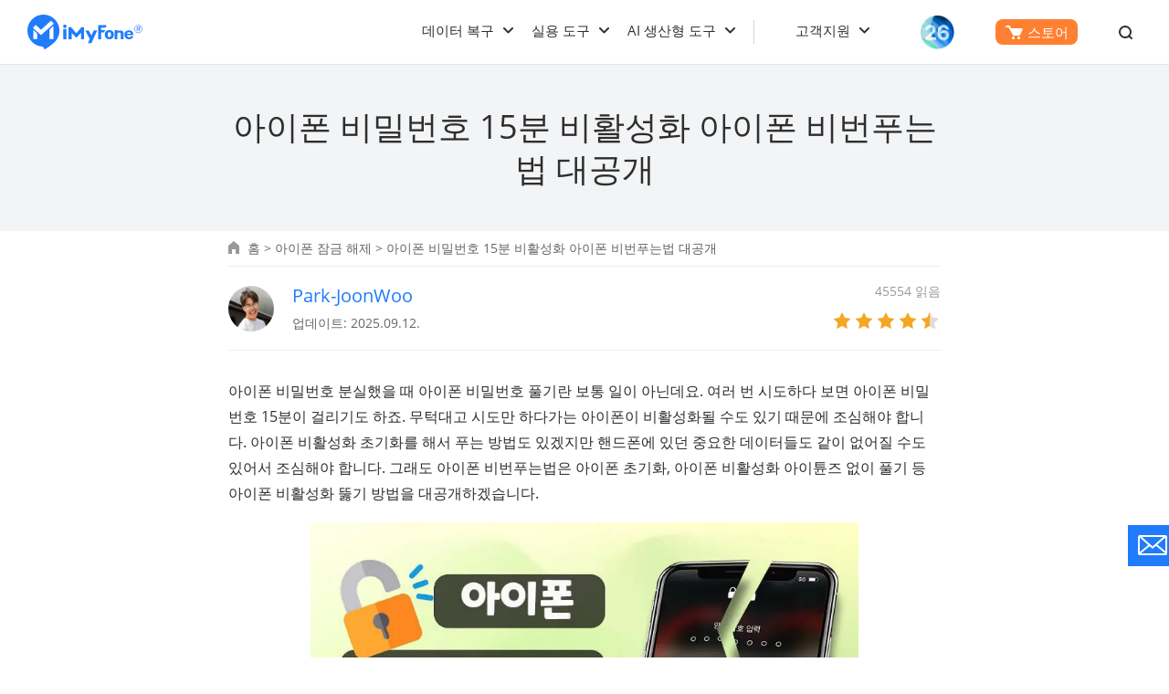

--- FILE ---
content_type: text/html
request_url: https://kr.imyfone.com/unlock-passcode-tips/iphone-locked-fifteen-minutes/
body_size: 35942
content:
<!DOCTYPE html>
<html lang="ko">
<head>
    <meta charset="UTF-8">
    <meta http-equiv="X-UA-Compatible" content="IE=edge">
    <meta name="viewport" content="width=device-width,user-scalable=0,initial-scale=1,maximum-scale=1, minimum-scale=1">
    <title>아이폰 비밀번호 15분 비활성화 아이폰 비번푸는법【 2026 최신】</title>
    <meta name="description" itemprop="description" content="아이폰 비밀번호를 잊으면 풀기가 쉽지 않습니다. 여러 번 비밀번호를 틀리면 15분 대기 시간이 발생하고, 계속 실패하면 아이폰이 비활성화될 수 있어 주의가 필요합니다. 초기화를 통해 잠금을 해제할 수 있지만, 이 경우 데이터가 모두 삭제될 수 있습니다. 오늘은 아이폰 초기화, 아이튠즈 없이 비활성화 해제 등 다양한 아이폰 비밀번호 해제 방법을 소개하겠습니다.">
    <meta name="keywords" content="아이폰 비밀번호 15분
아이폰 비활성화
아이폰 비밀번호 분실
아이폰 비밀번호 풀기
아이폰 비활성화 초기화
아이폰 비번푸는법
아이폰 초기화
아이폰 비활성화 아이튠즈 없이 풀기
아이폰 비활성화 뚫기" />
    <link rel="shortcut icon" href="//images.imyfone.com/kr/assets/images/favicon.ico" type="image/x-icon">
    <link rel="canonical" href="https://kr.imyfone.com/unlock-passcode-tips/iphone-locked-fifteen-minutes/"> 
    <meta property="og:title" content="아이폰 비밀번호 15분 비활성화 아이폰 비번푸는법【 2026 최신】">
    <meta property="og:description" content="아이폰 비밀번호를 잊으면 풀기가 쉽지 않습니다. 여러 번 비밀번호를 틀리면 15분 대기 시간이 발생하고, 계속 실패하면 아이폰이 비활성화될 수 있어 주의가 필요합니다. 초기화를 통해 잠금을 해제할 수 있지만, 이 경우 데이터가 모두 삭제될 수 있습니다. 오늘은 아이폰 초기화, 아이튠즈 없이 비활성화 해제 등 다양한 아이폰 비밀번호 해제 방법을 소개하겠습니다.">
    <meta property="og:image" content="https://images.imyfone.com/kr/assets/artical/unlock-iphone-passcode/iphone-disabled-15-min.jpg">

    <meta name="twitter:card" content="summary_large_image">
    <meta name="twitter:site" content="@kr.imyfone.com">
    <meta name="twitter:creator" content="@iMyFone_KR">
    <meta name="twitter:title" content="아이폰 비밀번호 15분 비활성화 아이폰 비번푸는법【 2026 최신】">
    <meta name="twitter:description" content="아이폰 비밀번호를 잊으면 풀기가 쉽지 않습니다. 여러 번 비밀번호를 틀리면 15분 대기 시간이 발생하고, 계속 실패하면 아이폰이 비활성화될 수 있어 주의가 필요합니다. 초기화를 통해 잠금을 해제할 수 있지만, 이 경우 데이터가 모두 삭제될 수 있습니다. 오늘은 아이폰 초기화, 아이튠즈 없이 비활성화 해제 등 다양한 아이폰 비밀번호 해제 방법을 소개하겠습니다.">
    <meta name="twitter:image" content="https://images.imyfone.com/kr/assets/artical/unlock-iphone-passcode/iphone-disabled-15-min.jpg">

      <noscript><iframe src="https://www.googletagmanager.com/ns.html?id=GTM-5KRQZ8D" height="0" width="0" style="display:none;visibility:hidden"></iframe></noscript>
<script type="text/javascript" sync>
    (function(w, d, s, l, i) {
        w[l] = w[l] || [];
        w[l].push({
            'gtm.start': new Date().getTime(),
            event: 'gtm.js'
        });
        var f = d.getElementsByTagName(s)[0],
            j = d.createElement(s),
            dl = l != 'dataLayer' ? '&l=' + l : '';
        j.async = true;
        j.src =
            '//www.googletagmanager.com/gtm.js?id=' + i + dl;
        f.parentNode.insertBefore(j, f);
    })(window, document, 'script', 'dataLayer', 'GTM-5KRQZ8D');
</script>
<link rel="stylesheet" href="/assets/css/base.css?v=20240529"/>
    <link rel="preload" href="https://images.imyfone.com/kr/assets/fonts/cJZKeOuBrn4kERxqtaUH3VtXRa8TVwTICgirnJhmVJw.woff2" as="font" type="font/woff2" crossorigin="">
    <link rel="preload" href="https://images.imyfone.com/kr/assets/fonts/MTP_ySUJH_bn48VBG8sNSugdm0LZdjqr5-oayXSOefg.woff2" as="font" type="font/woff2" crossorigin="">
    <link rel="stylesheet" href="/assets/css/article/post_base.css"/>
    <script type="application/ld+json">{"@context":"https://schema.org","@type":"BreadcrumbList","itemListElement":[{"@type":"ListItem","position":1,"name":"홈","item":"https://kr.imyfone.com"},{"@type":"ListItem","position":2,"name":"아이폰 잠금 해제","item":"https://kr.imyfone.com/unlock-passcode-tips/"},{"@type":"ListItem","position":3,"name":"아이폰 비밀번호 15분 비활성화 아이폰 비번푸는법 대공개"}]}</script>
    <script type="application/ld+json">{"@context":"https://schema.org","@type":"Article","author":{"@type":"Person","name":"Park-JoonWoo","url":"https://kr.imyfone.com/author/park-joonwoo/"},"image":["https://images.imyfone.com/kr/assets/artical/unlock-iphone-passcode/iphone-disabled-15-min.jpg"],"datePublished":"2023-03-24T11:43:18+08:00","dateModified":"2025-09-12T10:44:35+08:00","headline":"아이폰 비밀번호 15분 비활성화 아이폰 비번푸는법 대공개"}</script>
    
    <script type="application/ld+json">{"@context":"https://schema.org","@type":"FAQPage","mainEntity":[{"@type":"Question","name":"아이폰 비밀번호를 몇 번 틀리면 15분 동안 비활성화되나요?","acceptedAnswer":{"@type":"Answer","text":"6회 실패: 1분 비활성화\r\n7회 실패: 5분 비활성화\r\n8회 실패: 15분 비활성화\r\n9회 실패: 1시간 비활성화\r\n10회 실패: 설정에 따라 데이터가 삭제되거나 영구 비활성화될 수 있습니다."}},{"@type":"Question","name":"아이폰 비활성화를 방지하려면 어떻게 해야 하나요?","acceptedAnswer":{"@type":"Answer","text":"정확한 비밀번호 입력: 비밀번호를 입력할 때 주의하여 정확하게 입력하세요.\r\nFace ID 또는 Touch ID 사용: 생체 인식 기능을 활성화하여 비밀번호 입력 횟수를 줄이세요.\r\n비밀번호 관리: 비밀번호를 안전한 장소에 기록하거나 비밀번호 관리 앱을 사용하여 관리하세요."}}]}</script>
    
    
</head>
<body data-product="LockWiper">
<header class="base-header">
    <div class="base-maxwidth">
        <div class="mask-bg"></div>
        <div class="menu base-flex flex-justify-between">
            <div class="imf-logo">
                <a href="/">
                    <svg width="126" height="39" viewBox="0 0 126 39" xmlns="http://www.w3.org/2000/svg">
                        <g fill="#207CFB" fill-rule="evenodd">
                            <path
                                d="M87.882 21.922c0 .88.147 1.565.465 2.055.318.465.758.71 1.345.71.588 0 1.028-.245 1.346-.71.318-.49.49-1.15.49-2.031 0-.88-.172-1.541-.49-2.03-.318-.466-.758-.71-1.346-.71-.587 0-1.027.244-1.345.71-.294.44-.465 1.125-.465 2.006zm-3.132 0c0-1.615.44-2.692 1.321-3.597.881-.905 2.08-1.37 3.621-1.37 1.542 0 2.765.465 3.646 1.37.88.905 1.321 1.982 1.321 3.597 0 1.614-.44 2.74-1.321 3.67-.88.93-2.08 1.37-3.646 1.37-1.565 0-2.764-.465-3.645-1.37-.856-.93-1.297-2.031-1.297-3.67zM109.045 21.016h4.135c-.025-.587-.123-.954-.44-1.272-.319-.342-.93-.49-1.493-.49-.514 0-1.321.172-1.615.49-.293.318-.538.66-.587 1.272zm4.306 2.814h2.422s.196 0 .171.147c-.293.978-.831 1.663-1.614 2.202-.832.562-1.933.831-3.156.831-1.468 0-2.643-.44-3.499-1.296-.856-.857-1.444-2.055-1.444-3.548 0-1.688.245-2.569 1.101-3.45.857-.88 2.325-1.492 3.793-1.492 1.517 0 2.813.44 3.67 1.346.856.88 1.1 2.177 1.1 3.474V22.264c0 .294-.318.294-.318.294h-6.532c0 .66.49 1.32.783 1.663.294.343.905.612 1.468.612.416 0 1.052-.073 1.321-.245.245-.146.367-.342.514-.611.024-.098.098-.147.22-.147zM42.938 12.82c0 1.028-.856 1.86-1.908 1.86-1.053 0-1.909-.832-1.909-1.86 0-1.027.856-1.86 1.909-1.86 1.052 0 1.908.833 1.908 1.86zM95.442 26.937h3.107V23.12v-2.03c0-.685.49-1.493 1.86-1.493 1.59 0 1.81.759 1.859 1.321.098 1.444.049 5.701.049 6.02h3.01v-6.19c0-3.328-2.937-3.377-3.744-3.377-1.15 0-2.202.171-3.01.44l-.024-.783H95.98a.556.556 0 0 0-.391.147c-.098.098-.172.22-.172.343v9.419h.025zM86.56 11.597c-.073-.074-.17-.122-.244-.122H78.12a.664.664 0 0 0-.416.146c-.122.098-.171.245-.171.098v15.169h3.205V19.77c0-.05.024-.123.073-.147a.222.222 0 0 1 .172-.074h2.789c.195 0 .293-.22.342-.318l.905-2.03c.074-.123.025-.196-.024-.245-.073-.073-.27-.073-.318-.073h-3.694a.264.264 0 0 1-.172-.074c-.049-.049-.073-.098-.073-.147v-2.226c0-.049.024-.122.073-.147a.222.222 0 0 1 .172-.073h4.306c.146 0 .318-.025.391-.172.294-.562.734-1.37.905-1.981.074-.172.098-.343-.024-.465zM42.767 16.197a.515.515 0 0 0-.123-.319.405.405 0 0 0-.318-.122h-2.642a.515.515 0 0 0-.318.122.405.405 0 0 0-.123.319v10.74h3.548v-10.74h-.024zM76.31 17.493a.292.292 0 0 0-.22-.122h-3.304a.348.348 0 0 0-.146.049c-.05.024-.074.073-.098.122l-2.202 4.844c-.05.098-.123.147-.245.147a.27.27 0 0 1-.245-.147l-2.568-4.844a.191.191 0 0 0-.098-.098.348.348 0 0 0-.147-.049h-3.279a.257.257 0 0 0-.22.123.265.265 0 0 0 0 .269l4.698 8.905c.024.025.024.074.024.123s0 .073-.024.122l-1.958 4.282h3.89l1.982-4.355.025-.05 4.135-9.076a.222.222 0 0 0 0-.245zM59.495 13.652c-.074 0-.123.025-.196.049-.049.024-.122.073-.147.122l-5.26 6.24c-.073.097-.196.146-.342.146a.444.444 0 0 1-.343-.147l-5.26-6.239a.649.649 0 0 0-.147-.122.46.46 0 0 0-.196-.049h-2.08a.515.515 0 0 0-.317.122.405.405 0 0 0-.123.318v12.845h3.352l-.024-6.973 4.82 5.09a.485.485 0 0 0 .318.146.395.395 0 0 0 .318-.147l4.795-5.089-.025 6.973h3.377V14.092a.515.515 0 0 0-.123-.318.405.405 0 0 0-.318-.122h-2.08zM121.45 11.426a4.427 4.427 0 0 1 4.428 4.428 4.427 4.427 0 0 1-4.429 4.428 4.427 4.427 0 0 1-4.428-4.428c-.024-2.447 1.982-4.428 4.428-4.428zm0 .587a3.848 3.848 0 0 0-3.842 3.841 3.848 3.848 0 0 0 3.841 3.841 3.848 3.848 0 0 0 3.841-3.841c-.024-2.129-1.737-3.841-3.84-3.841z" />
                            <path
                                d="M119.639 18.252v-5.016h2.349c.269 0 .807.147 1.003.27.538.317.636.733.636 1.076 0 .783-.49 1.199-1.126 1.394l1.126 2.251h-1.052l-1.028-2.153h-.954v2.153h-.954v.025zm.93-4.404v1.639h1.174c.636 0 .93-.318.93-.783 0-.514-.343-.856-.93-.856h-1.174zM17.542 0c9.689 0 17.542 7.854 17.542 17.542 0 5.334-2.373 10.105-6.14 13.334-3.01 2.79-6.484 5.114-10.032 7.364l-1.957-3.058-.073-.098C7.512 34.742 0 27.035 0 17.542 0 7.854 7.854 0 17.542 0zm-6.826 21.775c0-.905-.367-1.493-.856-1.958l-2.74-2.52c-.343-.269-.612-.122-.612.49v9.028h4.184c.024-3.156.024-1.884.024-5.04zM28.674 9.566l-2.52-2.618c-.147-.17-.416-.17-.587-.024l-10.178 9.273c-.367.342-.587.366-.93.048l-5.089-4.82c-.17-.146-.44-.146-.587.025l-2.52 2.716c-.146.171-.146.44.025.587l7.976 7.193c.171.147.71.44 1.199 0l13.162-11.793c.196-.146.196-.416.05-.587zm-4.428 7.805v9.444h4.184V13.383c0-.612-.245-.783-.612-.49l-2.716 2.52c-.514.465-.856 1.053-.856 1.958z" />
                        </g>
                    </svg>
                </a>
                <a href="/ios-update/?position=header_icon" class="ios-update m-hidden"> 
                    <img src="https://images.imyfone.com/imyfonepublic/assets/activity/ios26/ios-logo.png" alt="ios26">
                </a>
                <span class="close hidden"></span>
            </div>
            <div class="menu-detail base-flex flex-align-center">
                <ul class="layer1 base-flex flex-align-center">
                    <li class="check_list old-ck">
                        <a class="arrow1 " href="javascript:;">데이터 복구</a>
                        <div class="bg">
                            <ul
                                class="container card-list card-list-type-one card-style-width two-column flexible layer2">
                                <a href="javascript:;" class="back hidden arrow2">데이터 복구</a>
                                <li class="card-list-item">
                                    <div class="card">
                                        <a href="/iphone-data-recovery/">
                                            <img src="https://images.imyfone.com/kr/assets/images/header/D-Back_icon.png"
                                                alt="D-Back for ios" loading="lazy">
                                            <div class="category-text">
                                                <p class="category-title">
                                                    D-Back 데이터 복구 전문가
                                                    <span class="icon icon-header-hot"></span>
                                                </p>
                                                <p class="category-desc">삭제 및 손실 데이터를 쉽게 복구하기</p>
                                            </div>
                                        </a>
                                        <a href="/photo-recovery/">
                                            <img src="https://images.imyfone.com/kr/assets/images/product/iphone_data_recovery/hot3.png"
                                                alt="photo-recovery" loading="lazy">
                                            <div class="category-text">
                                                <p class="category-title">사진 복구
                                                    <span class="header-new-icon"></span>
                                                </p>
                                                <p class="category-desc">다양한 장치에서 삭제 및 손실 사진 복구하기</p>
                                            </div>
                                        </a>
                                        <a href="/data-recovery/">
                                            <img src="https://images.imyfone.com/kr/assets/common/product-icon/d-back-windows-icon.svg"
                                                alt="D-Back for PC" loading="lazy">
                                            <div class="category-text">
                                                <p class="category-title">D-Back for PC 데이터 복구</p>
                                                <p class="category-desc">컴퓨터/USB/SD 등 디스크 장치 데이터 복구하기</p>
                                            </div>
                                        </a>
                                        <a href="/video-recovery">
                                            <img src="https://images.imyfone.com/kr/assets/images/product/iphone_data_recovery/hot4.png"
                                                alt="video-recovery" loading="lazy">
                                            <div class="category-text">
                                                <p class="category-title">동영상 복구</p>
                                                <p class="category-desc">다양한 장치에서 삭제 및 손실 동영상 복구하기</p>
                                            </div>
                                        </a>
                                        <a href="/android-data-recovery/">
                                            <img src="https://images.imyfone.com/kr/assets/common/product-icon/dback_android_icon.svg"
                                                alt="D-Back for Android" loading="lazy">
                                            <div class="category-text">
                                                <p class="category-title">D-Back for Android 데이터 복구</p>
                                                <p class="category-desc">Android 핸드폰 삭제 및 손실 데이터 복구하기</p>
                                            </div>
                                        </a>
                                        <a href="/sd-data-recovery/">
                                            <img src="https://images.imyfone.com/kr/assets/images/product/iphone_data_recovery/hot7.png"
                                                alt="sd-data-recovery" loading="lazy">
                                            <div class="category-text">
                                                <p class="category-title">
                                                    SD 카드 복구
                                                    <span class="header-new-icon"></span>
                                                </p>
                                                <p class="category-desc">SD 카드에서 삭제 및 손상된 파일 복구하기</p>
                                            </div>
                                        </a>
                                        <a href="/data-recovery-mac">
                                            <img src="https://images.imyfone.com/kr/assets/common/product-icon/d-back-mac-icon.svg"
                                                alt="D-Back for Mac" loading="lazy">
                                            <div class="category-text">
                                                <p class="category-title">D-Back for Mac 데이터 복구</p>
                                                <p class="category-desc">Mac용 컴퓨터/노트북에서 데이터 복구하기</p>
                                            </div>
                                        </a>
                                        <a href="/usb-data-recovery/">
                                            <img src="https://images.imyfone.com/kr/assets/images/product/iphone_data_recovery/hot8.png"
                                                alt="usb-data-recovery" loading="lazy">
                                            <div class="category-text">
                                                <p class="category-title">USB 복구</p>
                                                <p class="category-desc">USB 장치에서 삭제 및 손상된 파일 복구하기</p>
                                            </div>
                                        </a>
                                    </div>
                                </li>
                            </ul>
                        </div>
                        <svg class="header-icon-dwon" height="8" viewBox="0 0 11 8" width="11"
                            xmlns="http://www.w3.org/2000/svg">
                            <path
                                d="m5.5 4.08578644-3.79289322-3.79289322c-.39052429-.39052429-1.02368927-.39052429-1.41421356 0-.39052429.39052429-.39052429 1.02368927 0 1.41421356l4.5 4.5c.39052429.39052429 1.02368927.39052429 1.41421356 0l4.50000002-4.5c.3905243-.39052429.3905243-1.02368927 0-1.41421356-.3905243-.39052429-1.02368929-.39052429-1.41421358 0z"
                                fill="#2e2e2e" transform="translate(0 1)" />
                        </svg>
                    </li>
             <li class="check_list mb-cont">
                        <a class="arrow1 " href="javascript:;">실용 도구</a>
                        <div class="bg">
                            <ul
                                class="container card-list card-list-type-one card-style-width two-column flexible layer2">
                                <a href="javascript:;" class="back hidden arrow2">실용 도구</a>
                                <li class="card-list-item">
                                    <div class="card">
                                       <p class="title">핸드폰 위치 조작, 화면 미러링</p>
                                    <a href="/location-changer/" id="lid-nav-prod-anyto" class="category-href-box">
                                        <img src="https://images.imyfone.com/kr/assets/images/header/anyto_icon.png"
                                            width="34px" height="34px" alt="AnyTo" loading="lazy">
                                        <div class="category-text">
                                            <p class="icon-arrow-down base-align-center">
                                                <span class="category-title"> AnyTo - GPS 조작기</span>
                                                <span class="icon icon-header-hot"></span>
                                            </p>
                                            <p class="category-desc">iOS&Android 폰 GPS 위치 변경</p>
                                        </div>
                                    </a>
                             <a href="/screen-mirror/" id="lid-nav-prod-KidsGuard" class="category-href-box">
                                        <img src="https://images.imyfone.com/kr/assets/common/product-icon/mirrorto-icon.svg"
                                            width="34px" height="34px" alt="Filme" loading="lazy">
                                        <div class="category-text">
                                            <p class="icon-arrow-down base-align-center">
                                                <span class="category-title">MirrorTo - 화면 미러링</span>
                                            </p>
                                            <p class="category-desc">iOS&Android 폰 화면을 컴퓨터로 미러링</p>
                                        </div>
                                    </a>
                                     <p class="title">시스템 복구, 파일 복원</p>
           <a href="/ios-system-recovery/" id="lid-nav-prod-fixppo" class="category-href-box">
                                        <img src="https://images.imyfone.com/kr/assets/common/product-icon/fixppo-icon.svg"
                                            width="34px" height="34px" alt="fixppo" loading="lazy">
                                        <div class="category-text">
                                            <p class="icon-arrow-down base-align-center">
                                                <span class="category-title">Fixppo - iOS 오류 수정</span>
                                                <span class="icon icon-header-hot"></span>
                                            </p>
                                            <p class="category-desc">Apple 기기 다양한 문제 수리하기</p>
                                        </div>
                                    </a>
                                    <a href="/file-repair/" class="category-href-box" id="lid-nav-prod-ultrarepair">
                                        <img src="https://images.imyfone.com/kr/assets/images/header/ultraRepair_icon.svg"
                                            width="34px" height="34px" alt="UltraRepair" loading="lazy">
                                        <div class="category-text">
                                            <p class="icon-arrow-down base-align-center">
                                                <span class="category-title">UltraRepair - 파일 복원</span>
                                            </p>
                                            <p class="category-desc">손상된 사진/동영상/문서 파일 복원</p>
                                        </div>
                                    </a>
                                     <p class="title">핸드폰 잠금 해제</p>
                                    <a href="/unlock-iphone-passcode/" class="category-href-box"
                                        id="lid-nav-prod-lockwiper">
                                        <img src="https://images.imyfone.com/kr/assets/common/product-icon/lockwiper_ios_icon.svg"
                                            width="34px" height="34px" alt="LockWiper iOS" loading="lazy">
                                        <div class="category-text">
                                            <p class="icon-arrow-down base-align-center">
                                                <span class="category-title">LockWiper - iOS 잠금 해제</span>
                                            </p>
                                            <p class="category-desc">Apple 기기 모든 잠금 문제 해제</p>
                                        </div>
                                    </a>
                                    <a href="/remove-phone-lock/" id="lid-nav-prod-lockwiper-android"
                                        class="category-href-box">
                                        <img src="https://images.imyfone.com/kr/assets/common/product-icon/lockwiper_android_icon.svg"
                                            width="34px" height="34px" alt="LockWiper Android" loading="lazy">
                                        <div class="category-text">
                                            <p class="icon-arrow-down base-align-center">
                                                <span class="category-title"> LockWiper Android <span
                                                        class="header-new-icon"></span> </span>

                                            </p>
                                            <p class="category-desc">안드로이드 폰 잠금 해제하기</p>
                                        </div>
                                    </a>
                                        <p class="title">인기 비디오 도구</p>
                                    <a href="/crop-video/" id="lid-nav-prod-topclipper" class="category-href-box">
                                        <img src="https://images.imyfone.com/kr/assets/overview/crop-video/topclipper-logo.svg"
                                            width="34px" height="34px" alt="Filme" loading="lazy">
                                        <div class="category-text">
                                            <p class="icon-arrow-down base-align-center">
                                                <span class="category-title">TopClipper - 동영상 다운로더</span>
                                                <span class="icon icon-header-hot"></span>
                                            </p>
                                            <p class="category-desc">SNS 플랫폼 동영상&MP3 다운로드</p>
                                        </div>
                                    </a>
                                   <a href="https://www.lokshorts.com/kr/?utm_source=imyfone_kr&utm_medium=web_top&utm_campaign=lokshorts"
                                        class="category-href-box">
                                        <img src="https://images.imyfone.com/kr/assets/common/product-icon/lockshort.svg"
                                            width="34px" height="34px" alt="MirroTo" loading="lazy">
                                        <div class="category-text">
                                            <p class="icon-arrow-down base-align-center">
                                                <span class="category-title">LokShorts - 숏폼드라마</span>
                                            </p>
                                            <p class="category-desc">1분짜리 온라인 웹드라마 및 숏폼드라마</p>
                                        </div>
                                    </a>
                                                                        <a href="/filme-video-editor/" id="lid-nav-prod-filme" class="category-href-box">
                                        <img src="https://images.imyfone.com/kr/assets/images/header/filme_icon.png"
                                            width="34px" height="34px" alt="Filme" loading="lazy">
                                        <div class="category-text">
                                            <p class="icon-arrow-down base-align-center">
                                                <span class="category-title">Filme - 동영상 편집기</span>
                                            </p>
                                            <p class="category-desc">자동화 영상 편집 프로그램</p>
                                        </div>
                                    </a>
                                    </div>
                                </li>
                            </ul>
                        </div>
                        <svg class="header-icon-dwon" height="8" viewBox="0 0 11 8" width="11"
                            xmlns="http://www.w3.org/2000/svg">
                            <path
                                d="m5.5 4.08578644-3.79289322-3.79289322c-.39052429-.39052429-1.02368927-.39052429-1.41421356 0-.39052429.39052429-.39052429 1.02368927 0 1.41421356l4.5 4.5c.39052429.39052429 1.02368927.39052429 1.41421356 0l4.50000002-4.5c.3905243-.39052429.3905243-1.02368927 0-1.41421356-.3905243-.39052429-1.02368929-.39052429-1.41421358 0z"
                                fill="#2e2e2e" transform="translate(0 1)" />
                        </svg>
                    </li>
                <li class="check_list pc-cont">
            <a class="arrow1" href="javascript:;">실용 도구</a>
            <div class="bg">
                <div class="container card-list card-list-type-one flexible layer2 first tools">
                    <ul class="card">
                        <li class="card-column-categroty">
                            <div class="category-summarize base-align-center">
                                <img src="https://images.imyfone.com/kr/assets/common/header/location-icon.svg"
                                    alt="핸드폰 위치 조작, 화면 미러링">
                                <p>핸드폰 위치 조작, 화면 미러링</p>
                            </div>
                            <ul class="card-column-list">
                                <li class="p-category">
                                    <a href="/location-changer/" id="lid-nav-prod-anyto" class="category-href-box">
                                        <img src="https://images.imyfone.com/kr/assets/images/header/anyto_icon.png"
                                            width="34px" height="34px" alt="AnyTo" loading="lazy">
                                        <div class="category-text">
                                            <p class="icon-arrow-down base-align-center">
                                                <span class="category-title"> AnyTo - GPS 조작기</span>
                                                <span class="icon icon-header-hot"></span>
                                            </p>
                                            <p class="category-desc">iOS&Android 폰 GPS 위치 변경</p>
                                        </div>
                                    </a>
                                </li>
                                <li class="p-category">
                                    <a href="/screen-mirror/" id="lid-nav-prod-KidsGuard" class="category-href-box">
                                        <img src="https://images.imyfone.com/kr/assets/common/product-icon/mirrorto-icon.svg"
                                            width="34px" height="34px" alt="Filme" loading="lazy">
                                        <div class="category-text">
                                            <p class="icon-arrow-down base-align-center">
                                                <span class="category-title">MirrorTo - 화면 미러링</span>
                                            </p>
                                            <p class="category-desc">iOS&Android 폰 화면을 컴퓨터로 미러링</p>
                                        </div>
                                    </a>
                                </li>
                            </ul>
                        </li>
                        <li class="card-column-categroty">
                            <div class="category-summarize base-align-center">
                                <img src="https://images.imyfone.com/kr/assets/common/header/tool-fix.svg" alt="시스템 복구, 파일 복원">
                                <p>시스템 복구, 파일 복원</p>
                            </div>
                            <ul class="card-column-list">
                                <li class="p-category">
                                    <a href="/ios-system-recovery/" id="lid-nav-prod-fixppo" class="category-href-box">
                                        <img src="https://images.imyfone.com/kr/assets/common/product-icon/fixppo-icon.svg"
                                            width="34px" height="34px" alt="fixppo" loading="lazy">
                                        <div class="category-text">
                                            <p class="icon-arrow-down base-align-center">
                                                <span class="category-title">Fixppo - iOS 오류 수정</span>
                                                <span class="icon icon-header-hot"></span>
                                            </p>
                                            <p class="category-desc">Apple 기기 다양한 문제 수리하기</p>
                                        </div>
                                    </a>
                                </li>
                                <li class="p-category">
                                    <a href="/file-repair/" class="category-href-box" id="lid-nav-prod-ultrarepair">
                                        <img src="https://images.imyfone.com/kr/assets/images/header/ultraRepair_icon.svg"
                                            width="34px" height="34px" alt="UltraRepair" loading="lazy">
                                        <div class="category-text">
                                            <p class="icon-arrow-down base-align-center">
                                                <span class="category-title">UltraRepair - 파일 복원</span>
                                            </p>
                                            <p class="category-desc">손상된 사진/동영상/문서 파일 복원</p>
                                        </div>
                                    </a>
                                </li>
                            </ul>
                        <li class="card-column-categroty">
                            <div class="category-summarize base-align-center">
                                <img src="https://images.imyfone.com/kr/assets/common/header/unlock.svg" alt="핸드폰 잠금 해제">
                                <p>핸드폰 잠금 해제</p>
                            </div>
                            <ul class="card-column-list">
                                <li class="p-category">
                                    <a href="/unlock-iphone-passcode/" class="category-href-box"
                                        id="lid-nav-prod-lockwiper">
                                        <img src="https://images.imyfone.com/kr/assets/common/product-icon/lockwiper_ios_icon.svg"
                                            width="34px" height="34px" alt="LockWiper iOS" loading="lazy">
                                        <div class="category-text">
                                            <p class="icon-arrow-down base-align-center">
                                                <span class="category-title">LockWiper - iOS 잠금 해제</span>
                                            </p>
                                            <p class="category-desc">Apple 기기 모든 잠금 문제 해제</p>
                                        </div>
                                    </a>
                                </li>
                                <li class="p-category">
                                    <a href="/remove-phone-lock/" id="lid-nav-prod-lockwiper-android"
                                        class="category-href-box">
                                        <img src="https://images.imyfone.com/kr/assets/common/product-icon/lockwiper_android_icon.svg"
                                            width="34px" height="34px" alt="LockWiper Android" loading="lazy">
                                        <div class="category-text">
                                            <p class="icon-arrow-down base-align-center">
                                                <span class="category-title"> LockWiper Android <span
                                                        class="header-new-icon"></span> </span>

                                            </p>
                                            <p class="category-desc">안드로이드 폰 잠금 해제하기</p>
                                        </div>
                                    </a>
                                </li>
                            </ul>
                        </li>
                        <li class="card-column-categroty">
                            <div class="category-summarize base-align-center">
                                <img src="https://images.imyfone.com/kr/assets/common/header/userful-tool.svg" alt="인기 비디오 도구">
                                <p>인기 비디오 도구</p>
                            </div>
                            <ul class="card-column-list">
                                <li class="p-category">
                                    <a href="/crop-video/" id="lid-nav-prod-topclipper" class="category-href-box">
                                        <img src="https://images.imyfone.com/kr/assets/overview/crop-video/topclipper-logo.svg"
                                            width="34px" height="34px" alt="Filme" loading="lazy">
                                        <div class="category-text">
                                            <p class="icon-arrow-down base-align-center">
                                                <span class="category-title">TopClipper - 동영상 다운로더</span>
                                               <span class="icon icon-header-hot"></span>
                                            </p>
                                            <p class="category-desc">SNS 플랫폼 동영상&MP3 다운로드</p>
                                        </div>
                                    </a>
                                </li>
                                <li class="p-category">
                                    <a href="https://www.lokshorts.com/kr/?utm_source=imyfone_kr&utm_medium=web_top&utm_campaign=lokshorts"
                                        class="category-href-box">
                                        <img src="https://images.imyfone.com/kr/assets/common/product-icon/lockshort.svg"
                                            width="34px" height="34px" alt="MirroTo" loading="lazy">
                                        <div class="category-text">
                                            <p class="icon-arrow-down base-align-center">
                                                <span class="category-title">LokShorts - 숏폼드라마</span>
                                            </p>
                                            <p class="category-desc">1분짜리 온라인 웹드라마 및 숏폼드라마</p>
                                        </div>
                                    </a>
                                </li>
                                <li class="p-category">
                                    <a href="/filme-video-editor/" id="lid-nav-prod-filme" class="category-href-box">
                                        <img src="https://images.imyfone.com/kr/assets/images/header/filme_icon.png"
                                            width="34px" height="34px" alt="Filme" loading="lazy">
                                        <div class="category-text">
                                            <p class="icon-arrow-down base-align-center">
                                                <span class="category-title">Filme - 동영상 편집기</span>
                                            </p>
                                            <p class="category-desc">자동화 영상 편집 프로그램</p>
                                        </div>
                                    </a>
                                </li>
                            </ul>
                        </li>
        </li>
        </ul>

    </div>
    </div>
    <svg class="header-icon-dwon" height="8" viewBox="0 0 11 8" width="11" xmlns="http://www.w3.org/2000/svg">
        <path d="M5.5 5.086L1.707 1.293A1 1 0 0 0 .293 2.707l4.5 4.5a1 1 0 0 0 1.414 0l4.5-4.5a1 1 0 1 0-1.414-1.414z"
            fill="#2e2e2e" />
    </svg>
                </li>
    <li class="check_list old-ck">
        <a class="arrow1" href="javascript:;">AI 생산형 도구</a>
        <div class="bg">
            <ul class="container card-list card-list-type-one card-style-width two-column flexible layer2">
                <a href="javascript:;" class="back hidden arrow2">AI 생산형 도구</a>
                <li>
                    <div class="card">
                        <a href="/voice-changer/">
                            <img src="https://images.imyfone.com/kr/assets/common/product-icon/magicmic-icon.svg"
                                alt="MagicMic" loading="lazy">
                            <div class="category-text">
                                <p class="category-title">MagicMic - 실시간 음성 변조기
                                  <span class="icon icon-header-hot"></span>
                                </p>
                                <p class="category-desc">실시간 AI 목소리 변조 및 오디오 파일 음성 변환 </p>
                            </div>
                        </a>
                        <a href="/chat-ai/">
                            <img src="https://images.imyfone.com/kr/assets/common/product-icon/chatart-icon.svg"
                                alt="ChatArt" loading="lazy">
                            <div class="category-text">
                                <p class="category-title">ChatArt - AI 챗봇 및 그림</p>
                                <p class="category-desc"> AI 챗봇, 그림, 글쓰기 다기능 AI 툴</p>
                            </div>
                        </a>
                        <a href="/voice-generator/">
                            <img src="https://images.imyfone.com/kr/assets/common/product-icon/voxbox-icon.svg"
                                alt="VoxBox" loading="lazy">
                            <div class="category-text">
                                <p class="category-title">VoxBox - AI 음성 합성</p>
                                <p class="category-desc">AI 음성 합성 & AI 음성 복제 & TTS & STT</p>
                            </div>
                        </a>
                        <a href="/story-to-video-generator/">
                            <img src="https://images.imyfone.com/kr/assets/common/product-icon/noviai-icon.svg"
                                alt="NoviAi" loading="lazy">
                            <div class="category-text">
                                <p class="category-title">Novi AI - AI 동영상 제작기</p>
                                <p class="category-desc">AI 소설 및 동영상 생성하여 만들기</p>
                            </div>
                        </a>
                        <a href="/ai-image-to-video-generator/">
                            <img src="https://images.imyfone.com/kr/assets/common/product-icon/dreamvid_icon_svg.svg"
                                alt="DreamVid" loading="lazy">
                            <div class="category-text">
                                <p class="category-title">
                                    DreamVid - AI 동영상
                                </p>
                                <p class="category-desc">AI 사진으로 동영상 만들기</p>
                            </div>
                        </a>
                    </div>
                </li>
            </ul>
        </div>
        <svg class="header-icon-dwon" height="8" viewBox="0 0 11 8" width="11" xmlns="http://www.w3.org/2000/svg">
            <path
                d="m5.5 4.08578644-3.79289322-3.79289322c-.39052429-.39052429-1.02368927-.39052429-1.41421356 0-.39052429.39052429-.39052429 1.02368927 0 1.41421356l4.5 4.5c.39052429.39052429 1.02368927.39052429 1.41421356 0l4.50000002-4.5c.3905243-.39052429.3905243-1.02368927 0-1.41421356-.3905243-.39052429-1.02368929-.39052429-1.41421358 0z"
                fill="#2e2e2e" transform="translate(0 1)" />
        </svg>
    </li>
    <li class="right-list">
        <ul>
            <li class="check_list">
                <a class="arrow1" href="javascript:;">고객지원</a>
                <div class="bg">
                    <ul class="container card-list card-list-type-one flexible layer2">
                        <a href="javascript:;" class="back hidden arrow2">고객지원</a>
                        <li>
                            <div class="card">
                                <a href="/support/">
                                    <img src="https://images.imyfone.com/kr/assets/common/header/support.svg"
                                        alt="support" loading="lazy">
                                    <div class="category-text">
                                        <p class="category-title">지원 센터</p>
                                        <p class="category-desc">자주 묻는 질문들</p>
                                    </div>
                                </a>
                                <a href="/support/contact-support/">
                                    <img src="https://images.imyfone.com/kr/assets/common/header/contact.svg"
                                        alt="contact" loading="lazy">
                                    <div class="category-text">
                                        <p class="category-title">연락하기</p>
                                        <p class="category-desc">지원팀에게 문의하기</p>
                                    </div>
                                </a>
                                <a href="/how-to/">
                                    <img src="https://images.imyfone.com/kr/assets/common/header/howto.svg" alt="howto"
                                        loading="lazy">
                                    <div class="category-text">
                                        <p class="category-title">사용 가이드</p>
                                        <p class="category-desc">핸드폰/PC 팁과 솔루션</p>
                                    </div>
                                </a>
                                <a href="/download-center/">
                                    <img src="https://images.imyfone.com/kr/assets/common/header/product.svg"
                                        alt="product" loading="lazy">
                                    <div class="category-text">
                                        <p class="category-title">제품 센터</p>
                                        <p class="category-desc">iMyFone 제품 무료 체험</p>
                                    </div>
                                </a>
                            </div>
                        </li>
                    </ul>
                </div>
                <svg class="header-icon-dwon" height="8" viewBox="0 0 11 8" width="11"
                    xmlns="http://www.w3.org/2000/svg">
                    <path
                        d="m5.5 4.08578644-3.79289322-3.79289322c-.39052429-.39052429-1.02368927-.39052429-1.41421356 0-.39052429.39052429-.39052429 1.02368927 0 1.41421356l4.5 4.5c.39052429.39052429 1.02368927.39052429 1.41421356 0l4.50000002-4.5c.3905243-.39052429.3905243-1.02368927 0-1.41421356-.3905243-.39052429-1.02368929-.39052429-1.41421358 0z"
                        fill="#2e2e2e" transform="translate(0 1)" />
                </svg>
            </li>
            <li class="ios-update pc-hidden">
                <a href="/ios-update/?position=header_icon">
                    <img src="https://images.imyfone.com/imyfonepublic/assets/activity/ios26/ios-logo.png" alt="ios26">
                </a>
            </li>
            <li class="ml">
                <a class="store base-flex base-background-orange" href="/store/">
                    <svg height="16" viewBox="0 0 19 16" width="19" xmlns="http://www.w3.org/2000/svg">
                        <path
                            d="m8.5 12c.82842712 0 1.5.6715729 1.5 1.5s-.67157288 1.5-1.5 1.5-1.5-.6715729-1.5-1.5.67157288-1.5 1.5-1.5zm6 0c.8284271 0 1.5.6715729 1.5 1.5s-.6715729 1.5-1.5 1.5-1.5-.6715729-1.5-1.5.6715729-1.5 1.5-1.5zm-10.5-12c.32281522 0 .62307517.1555689.8096842.41310571l.06447308.10125136 1.38084272 2.48564293h10.745c.7591099.01214658 1.2591099.17881324 1.5.5s.2408901.82118676 0 1.5l-2.5 4.999c0 .001-.3860402.8632449-.8833789.9864227l-.1166211.0145773h-6c-.32281522 0-.62307517-.1555689-.8096842-.4131057l-.06447308-.1012514-4.71424607-8.4856429h-2.41159665c-.55228475 0-1-.44771525-1-1 0-.51283584.38604019-.93550716.88337888-.99327227l.11662112-.00672773z"
                            fill="#fff" transform="translate(0 1)" />
                    </svg>
                    스토어
                </a>
            </li>
        </ul>
    </li>
    </ul>
    <div id="Login" class="login-btn"></div>
    <ul class="layer1">
        <li>
            <div class="header-search search base-flex" href="/search/">
                <div class="header-search-content">
                    <input type="text" name="search" id="search" value="" placeholder="검색">
                    <span class="header-search-btn">
                        <svg viewBox="0 0 20 20" fill="#fff" xmlns="http://www.w3.org/2000/svg">
                            <path fill-rule="evenodd" clip-rule="evenodd"
                                d="M18.667 9.333A9.333 9.333 0 1 1 0 9.333a9.333 9.333 0 0 1 18.667 0zm-16 0a6.667 6.667 0 1 0 13.333 0 6.667 6.667 0 0 0-13.333 0z">
                            </path>
                            <path
                                d="M13.813 16.358l4 3.333a1.333 1.333 0 0 0 1.707-2.049l-4-3.333a1.333 1.333 0 0 0-1.707 2.049z">
                            </path>
                        </svg>
                    </span>
                </div>
                <div class="header-search-icon">
                    <svg class="header-search-show" width="15" height="15" viewBox="0 0 15 15" fill="#2E2E2E"
                        xmlns="http://www.w3.org/2000/svg">
                        <path fill-rule="evenodd" clip-rule="evenodd"
                            d="M14 7A7 7 0 1 1 0 7a7 7 0 0 1 14 0zM2 7a5 5 0 1 0 10 0A5 5 0 0 0 2 7z"></path>
                        <path d="M10.36 12.268l3 2.5a1 1 0 1 0 1.28-1.536l-3-2.5a1 1 0 0 0-1.28 1.536z"></path>
                    </svg>
                    <svg class="header-search-shop" width="10" height="10" viewBox="0 0 10 10"
                        xmlns="http://www.w3.org/2000/svg">
                        <g stroke="#000" stroke-width="2" fill="none" fill-rule="evenodd" stroke-linecap="round">
                            <path d="M9 1L1 9M1 1l8 8"></path>
                        </g>
                    </svg>
                </div>
            </div>
        </li>
    </ul>
    </div>
    </div>
    </div>
</header>
<div class="main">

    <aside style="display:none;">
        <svg display="none" version="1.1" xmlns="http://www.w3.org/2000/svg">
            <symbol id="win-path" viewBox="0 0 32 32" fill="currentColor">
                <path d="m31.97 14.8513333v-14.83799996l-16.8846667 2.51733332v12.32066664zm-19.244 0v-12.12466664l-12.70666666 1.85733334v10.2673333zm2.3593333 2.3466667v12.322l16.8846667 2.42v-14.742zm-15.06666664 0v10.3653333l12.70666664 1.8333334v-12.1986667h-12.70599996z"/>
            </symbol>
            <symbol id="mac-path" viewBox="0 0 32 32" fill="currentColor">
                <path d="m30.0306667.01708334h-12.0953334c-1.5 3.71733335-2.6426666 9.14-2.976 12.71466666-.0953333 1.066.762 1.042.762 1.042h2.262c.2613334 0 .6426667.0473333.8566667.26.4286667.4033333.3333333.8293333.3573333 1.066.0473334 2.1313333.1906667 3.7173333.3333334 6.1086667 0 .0713333.024.332.024.4266666 2.762-.758 4.4286666-2.5813333 4.9286666-3.0306666.2613334-.2846667.738-.4026667 1.19-.024.4526667.4026666.286 1.0653333.0713334 1.302-.5.4973333-2.3806667 3.0786666-6 3.978.2146666 2.2493333.548 4.286.81 6.0146666h9.476c1.0473333 0 1.9046666-.8526666 1.9046666-1.8946666v-26.06933336c0-1.042-.8573333-1.894-1.9046666-1.894zm-5.5953334 10.53666666c0 .6626667-.524 1.184-1.1906666 1.184-.6666667 0-1.19-.5213333-1.19-1.184v-2.368c0-.66266666.5233333-1.184 1.19-1.184.6666666 0 1.1906666.52133334 1.1906666 1.184zm-7.0473333 13.4726667c-.5713333.0706666-.8333333.1186666-1.4526667.0946666-5.3573333-.0473333-8.76199996-3.2913333-9.45199996-3.978-.262-.308-.61933334-.876-.21466668-1.444.476-.6633333 1.16666665-.3553333 1.38133334-.166.714.6626667 3.5946667 3.386 8.19 3.4566667.6193333 0 .8573333 0 1.4046667-.0466667-.1186667-1.5866666-.214-2.8893333-.238-5.186 0-.6393333-.5953334-.6393333-.5953334-.6393333h-3.0713333s-1.0953333.166-1-1.2546667c.5953333-8.49999996 3.2146667-14.84666664 3.2146667-14.84666664h-13.61933336c-1.04733334.00066668-1.90466668.854-1.90466668 1.89533334v26.0453333c0 1.0413334.85733334 1.894 1.90466668 1.894h16.23799996s-.4286666-2.0833333-.7853333-5.8246666zm-9.524-15.84000004c0-.66333335.524-1.18466666 1.19066666-1.18466666.66666665 0 1.19000004.52133334 1.19000004 1.184v2.368c0 .6626667-.52333339 1.184-1.19000004 1.184-.66666666 0-1.19066666-.5213333-1.19066666-1.184v-2.368z" transform="translate(0 1)"/>
            </symbol>
            <symbol id="left-path" viewBox="0 0 32 32" fill="currentColor">
                <path d="M10.8850642,15.9999986 L21.7219882,4.69190536 C22.104117,4.29316229 22.0906484,3.66014058 21.6919054,3.27801179 C21.2931623,2.89588301 20.6601406,2.90935156 20.2780118,3.30809464 L8.77801179,15.3080946 C8.4073294,15.6948937 8.4073294,16.3051063 8.77801179,16.6919054 L20.2780118,28.6919054 C20.6601406,29.0906484 21.2931623,29.104117 21.6919054,28.7219882 C22.0906484,28.3398594 22.104117,27.7068377 21.7219882,27.3080946 L10.8850642,15.9999986 Z"></path>
            </symbol>
            <symbol id="right-path" viewBox="0 0 32 32" fill="currentColor">
                <path d="M11.3850642,16 L22.2219882,4.69190678 C22.604117,4.29316371 22.5906484,3.66014199 22.1919054,3.27801321 C21.7931623,2.89588443 21.1601406,2.90935298 20.7780118,3.30809606 L9.27801179,15.3080961 C8.9073294,15.6948951 8.9073294,16.3051078 9.27801179,16.6919068 L20.7780118,28.6919068 C21.1601406,29.0906499 21.7931623,29.1041184 22.1919054,28.7219896 C22.5906484,28.3398608 22.604117,27.7068391 22.2219882,27.3080961 L11.3850642,16 Z" transform="translate(15.750001, 16.000001) scale(-1, 1) translate(-15.750001, -16.000001) "></path>
            </symbol>
            <symbol id="android-path" viewBox="0 0 20 20" fill="currentColor">
                <path d="M2.74 6.468c-.686 0-1.24.553-1.24 1.235v5.17c0 .682.556 1.234 1.24 1.234.684 0 1.238-.552 1.238-1.234v-5.17c0-.682-.554-1.235-1.239-1.235zm1.718 8.245c0 .728.593 1.318 1.323 1.318h.903v2.735c0 .681.556 1.234 1.239 1.234.685 0 1.24-.553 1.24-1.234V16.03h1.673v2.735c0 .681.556 1.234 1.24 1.234.684 0 1.238-.553 1.238-1.234V16.03h.903c.73 0 1.323-.59 1.323-1.318V6.7H4.458v8.012zm8.279-12.89l.865-1.57a.17.17 0 0 0-.068-.232.172.172 0 0 0-.233.068l-.876 1.586A5.994 5.994 0 0 0 10 1.17c-.87 0-1.691.182-2.425.504L6.699.09a.172.172 0 0 0-.233-.068.17.17 0 0 0-.068.232l.865 1.57c-1.699.876-2.848 2.54-2.848 4.448h11.168c.002-1.91-1.147-3.572-2.846-4.447zM7.459 4.258a.467.467 0 1 1-.001-.934.467.467 0 0 1 .001.934zm5.084 0a.467.467 0 1 1-.001-.934.467.467 0 0 1 .001.934zm4.718 2.211c-.685 0-1.24.553-1.24 1.235v5.17c0 .682.557 1.234 1.24 1.234.685 0 1.239-.552 1.239-1.234v-5.17c0-.682-.554-1.235-1.24-1.235z" fill-rule="nonzero"></path>
            </symbol>
            <symbol id="ios-path" viewBox="0 0 20 20" fill="currentColor">
                <path d="M12.768 3.247c.649-.843 1.14-2.033.963-3.247-1.062.074-2.302.757-3.024 1.646-.66.805-1.203 2.002-.992 3.165 1.162.037 2.357-.661 3.053-1.564zM18.5 14.674c-.465 1.039-.687 1.504-1.285 2.424-.836 1.286-2.012 2.886-3.47 2.897-1.294.015-1.629-.851-3.385-.841-1.757.01-2.125.859-3.422.846-1.458-.015-2.571-1.457-3.406-2.743C1.2 13.666.954 9.45 2.392 7.207 3.416 5.616 5.03 4.686 6.547 4.686c1.544 0 2.515.855 3.794.855 1.24 0 1.995-.857 3.78-.857 1.352 0 2.784.743 3.804 2.029-3.342 1.85-2.801 6.671.575 7.963v-.002z" fill-rule="nonzero"></path>
            </symbol>
                    <symbol id="web-path" viewBox="0 0 20 20" fill="currentColor">
                        <path
                            d="M10 12.9883C11.6504 12.9883 12.9883 11.6504 12.9883 10C12.9883 8.34962 11.6504 7.01172 10 7.01172C8.34962 7.01172 7.01172 8.34962 7.01172 10C7.01172 11.6504 8.34962 12.9883 10 12.9883Z">
                        </path>
                        <path
                            d="M6.05047 9.13558C6.44745 7.32029 8.06742 5.95703 10.0001 5.95703H18.046C17.6191 5.10952 17.0546 4.32655 16.3641 3.63602C14.6642 1.93618 12.4041 1 10.0001 1C7.59611 1 5.33603 1.93618 3.63612 3.63602C3.47264 3.79949 3.3164 3.96824 3.16724 4.1417L6.05047 9.13558Z">
                        </path>
                        <path
                            d="M11.2262 13.8527C10.8393 13.9761 10.4273 14.043 10 14.043C8.4982 14.043 7.18511 13.2199 6.48796 12.0011C6.48297 11.9934 6.47801 11.9857 6.47337 11.9777L2.47695 5.05566C1.51613 6.51113 1 8.21586 1 10C1 12.404 1.93618 14.6641 3.63602 16.364C4.93831 17.6663 6.56956 18.5197 8.34224 18.848L11.2262 13.8527Z">
                        </path>
                        <path
                            d="M12.7203 7.01172C13.5324 7.75169 14.0429 8.81734 14.0429 10C14.0429 10.7438 13.8407 11.4412 13.4888 12.0406C13.4852 12.0475 13.4821 12.0545 13.4782 12.0613L9.48096 18.9848C9.65312 18.9945 9.82609 19 9.9999 19C12.4039 19 14.664 18.0638 16.3639 16.364C18.0637 14.6641 18.9999 12.404 18.9999 10C18.9999 8.9662 18.8263 7.95918 18.4938 7.01172H12.7203Z">
                        </path>
                    </symbol>
                      <symbol id="shop-path" viewBox="0 0 32 32" fill="currentColor">
                <path d="m14.5 26c1.3807119 0 2.5 1.1192881 2.5 2.5s-1.1192881 2.5-2.5 2.5-2.5-1.1192881-2.5-2.5 1.1192881-2.5 2.5-2.5zm11 0c1.3807119 0 2.5 1.1192881 2.5 2.5s-1.1192881 2.5-2.5 2.5-2.5-1.1192881-2.5-2.5 1.1192881-2.5 2.5-2.5zm-19.5-26c.6601529 0 1.23658239.43041617 1.43099881 1.05010642l.03570481.13559995.81629638 3.81429363h21.3857775c1.1045695 0 2 .8954305 2 2 0 .10181565-.0077748.20348266-.0232566.30411437l-1.3846154 9.00000003c-.1501021.9756633-.9896013 1.6958856-1.9767434 1.6958856h-17.2151621l.6436237 3h16.7873763c.8284271 0 1.5.6715729 1.5 1.5 0 .7796961-.5948881 1.4204487-1.35554 1.4931334l-.14446.0068666h-18c-.6601529 0-1.23658239-.4304162-1.43099881-1.0501064l-.03570481-.1356-4.24592007-19.8142936h-3.28737631c-.82842712 0-1.5-.67157288-1.5-1.5 0-.77969612.59488808-1.42044868 1.35553999-1.49313342l.14446001-.00686658z" transform="translate(0 1)"></path>
            </symbol>
                <symbol id="enterNow" viewBox="0 0 16 13" fill="currentColor">
                    <g fill="currentColor">
                        <path d="m13.5 5.66988056c.5522847 0 1 .44771525 1 1 0 .51283584-.3860402.93550716-.8833789.99327227l-.1166211.00672773h-12c-.55228475 0-1-.44771525-1-1 0-.51283584.38604019-.93550716.88337888-.99327227l.11662112-.00672773z"></path>
                        <path d="m8.84210074.24689408c.3839344-.3353979.95174539-.3248778 1.32261196.00586465l.0883933.08934204 4.9999999 5.72356586c.3110784.35609551.3270878.8755276.0543089 1.24802278l-.0815496.09771341-4.9999999 5.27643418c-.3798819.4008843-1.01281792.4179101-1.41370223.0380283-.37004705-.3506602-.41301945-.9169405-.1186536-1.317292l.08062528-.0964102 4.37386525-4.61616307-4.40110595-5.03810074c-.3353979-.3839344-.3248778-.95174539.00586465-1.32261196z"></path>
                    </g>
                </symbol>
                <symbol id="imyfone-icon" width="61" height="19" viewBox="0 0 61 19" fill="currentColor">
                    <g clip-path="url(#clip0_15_239)">
                        <path fill-rule="evenodd" clip-rule="evenodd" d="M42.5461 10.613C42.5461 11.0391 42.6173 11.3707 42.7712 11.6079C42.9252 11.833 43.1382 11.9516 43.4224 11.9516C43.707 11.9516 43.92 11.833 44.074 11.6079C44.2279 11.3707 44.3112 11.0512 44.3112 10.6246C44.3112 10.1986 44.2279 9.87861 44.074 9.64187C43.92 9.41627 43.707 9.29814 43.4224 9.29814C43.1382 9.29814 42.9252 9.41627 42.7712 9.64187C42.6289 9.85489 42.5461 10.1865 42.5461 10.613ZM41.0298 10.613C41.0298 9.83116 41.2428 9.30976 41.6693 8.87163C42.0959 8.43349 42.6763 8.20837 43.4224 8.20837C44.1689 8.20837 44.761 8.43349 45.1875 8.87163C45.6135 9.30976 45.827 9.83116 45.827 10.613C45.827 11.3944 45.614 11.9395 45.1875 12.3898C44.7615 12.84 44.1805 13.053 43.4224 13.053C42.6647 13.053 42.0842 12.8279 41.6577 12.3898C41.2433 11.9395 41.0298 11.4065 41.0298 10.613ZM52.7917 10.1744H54.7935C54.7814 9.89023 54.734 9.71255 54.5805 9.5586C54.4261 9.39303 54.1303 9.32138 53.8577 9.32138C53.6089 9.32138 53.2182 9.40465 53.0759 9.5586C52.934 9.71255 52.8154 9.87813 52.7917 10.1744ZM54.8763 11.5367H56.0489C56.0489 11.5367 56.1438 11.5367 56.1317 11.6079C55.9898 12.0814 55.7294 12.413 55.3503 12.674C54.9475 12.946 54.4145 13.0763 53.8224 13.0763C53.1117 13.0763 52.5428 12.8633 52.1284 12.4488C51.714 12.0339 51.4293 11.454 51.4293 10.7312C51.4293 9.91395 51.5479 9.48743 51.9624 9.06092C52.3773 8.63489 53.088 8.3386 53.7987 8.3386C54.5331 8.3386 55.1605 8.55162 55.5754 8.99024C55.9898 9.41627 56.1079 10.0442 56.1079 10.6721V10.7786C56.1079 10.9209 55.954 10.9209 55.954 10.9209H52.7917C52.7917 11.2405 53.0289 11.56 53.1707 11.726C53.3131 11.8921 53.6089 12.0223 53.8814 12.0223C54.0828 12.0223 54.3907 11.987 54.521 11.9037C54.6396 11.833 54.6986 11.7381 54.7698 11.6079C54.7814 11.5605 54.8173 11.5367 54.8763 11.5367ZM20.7875 6.20651C20.7875 6.70419 20.3731 7.10698 19.8638 7.10698C19.354 7.10698 18.9396 6.70419 18.9396 6.20651C18.9396 5.70931 19.354 5.30603 19.8638 5.30603C20.3731 5.30603 20.7875 5.70931 20.7875 6.20651ZM46.2061 13.0409H47.7103V11.193V10.2102C47.7103 9.87861 47.9475 9.48743 48.6107 9.48743C49.3805 9.48743 49.487 9.85489 49.5107 10.127C49.5582 10.826 49.5345 12.887 49.5345 13.0414H50.9917V10.0447C50.9917 8.43349 49.5698 8.40977 49.1791 8.40977C48.6224 8.40977 48.1131 8.49255 47.7219 8.62278L47.7103 8.24371H46.4666C46.3966 8.24193 46.3287 8.26745 46.2773 8.31488C46.2298 8.36232 46.194 8.42139 46.194 8.48093V13.0409H46.2061ZM41.9061 5.61442C41.8707 5.57859 41.8238 5.55536 41.788 5.55536H37.82C37.7468 5.55529 37.6758 5.58023 37.6186 5.62604C37.5596 5.67348 37.5359 5.74465 37.5359 5.67348V13.0172H39.0875V9.57119C39.0875 9.54698 39.0991 9.51164 39.1228 9.50002C39.1333 9.48834 39.1461 9.47909 39.1605 9.4729C39.1749 9.46671 39.1904 9.46374 39.2061 9.4642H40.5563C40.6507 9.4642 40.6982 9.35769 40.7219 9.31024L41.16 8.32747C41.1959 8.26792 41.1721 8.23258 41.1484 8.20885C41.1131 8.17351 41.0177 8.17351 40.9945 8.17351H39.2061C39.1749 8.17215 39.1453 8.1594 39.1228 8.13769C39.0991 8.11397 39.0875 8.09024 39.0875 8.06652V6.98886C39.0875 6.96513 39.0991 6.92979 39.1228 6.91769C39.1333 6.9061 39.1462 6.89693 39.1606 6.89083C39.1749 6.88473 39.1905 6.88183 39.2061 6.88235H41.2908C41.3614 6.88235 41.4447 6.87024 41.48 6.79908C41.6224 6.527 41.8354 6.13582 41.9182 5.84002C41.954 5.75675 41.9656 5.67397 41.9066 5.6149L41.9061 5.61442ZM20.7047 7.8414C20.703 7.78465 20.682 7.73016 20.6452 7.68697C20.6253 7.66653 20.6013 7.65066 20.5747 7.64046C20.5481 7.63026 20.5196 7.62598 20.4912 7.6279H19.2121C19.1556 7.62956 19.1013 7.65039 19.0582 7.68697C19.0376 7.70681 19.0216 7.73091 19.0113 7.75759C19.001 7.78427 18.9967 7.81288 18.9986 7.8414V13.0409H20.7163V7.8414H20.7047ZM36.9438 8.46883C36.9315 8.45167 36.9156 8.43746 36.8972 8.42724C36.8788 8.41702 36.8583 8.41105 36.8373 8.40977H35.2377C35.2127 8.4123 35.1885 8.4204 35.167 8.43349C35.1428 8.44511 35.1312 8.46883 35.1196 8.49255L34.0535 10.8377C34.0293 10.8851 33.994 10.9088 33.9349 10.9088C33.9105 10.9093 33.8864 10.9028 33.8654 10.8902C33.8445 10.8776 33.8274 10.8594 33.8163 10.8377L32.5731 8.49255C32.5638 8.47136 32.5468 8.45443 32.5256 8.44511C32.504 8.43195 32.4797 8.42385 32.4545 8.42139H30.867C30.8456 8.42133 30.8246 8.42678 30.806 8.43721C30.7873 8.44764 30.7716 8.4627 30.7605 8.48093C30.7489 8.50067 30.7428 8.52315 30.7428 8.54605C30.7428 8.56895 30.7489 8.59143 30.7605 8.61117L33.0349 12.9223C33.0466 12.9344 33.0466 12.9581 33.0466 12.9819C33.0466 13.0056 33.0466 13.0172 33.0349 13.0409L32.087 15.114H33.9703L34.9298 13.0056L34.9419 12.9814L36.9438 8.58744C36.9554 8.56985 36.9616 8.54923 36.9616 8.52814C36.9616 8.50705 36.9554 8.48642 36.9438 8.46883ZM28.8032 6.6093C28.7674 6.6093 28.7436 6.6214 28.7083 6.63302C28.6846 6.64464 28.6492 6.66836 28.6371 6.69209L26.0906 9.71304C26.0553 9.76 25.9957 9.78372 25.925 9.78372C25.8939 9.78462 25.8629 9.77872 25.8342 9.76643C25.8055 9.75414 25.7798 9.73576 25.759 9.71255L23.2125 6.69209C23.1918 6.669 23.1678 6.64909 23.1413 6.63302C23.1118 6.61818 23.0794 6.61008 23.0464 6.6093H22.0394C21.9831 6.61107 21.929 6.63189 21.886 6.66836C21.8655 6.68815 21.8495 6.71218 21.8392 6.73877C21.8289 6.76536 21.8246 6.79387 21.8264 6.82232V13.0409H23.4492L23.4376 9.66511L25.7711 12.1293C25.8118 12.1712 25.8667 12.1964 25.925 12.2C25.9545 12.2008 25.9836 12.1948 26.0103 12.1824C26.037 12.1701 26.0605 12.1517 26.079 12.1288L28.4004 9.66511L28.3883 13.0409H30.0232V6.82232C30.0214 6.76573 30.0004 6.71143 29.9636 6.66836C29.9438 6.64793 29.9198 6.63206 29.8932 6.62186C29.8666 6.61166 29.8381 6.60738 29.8097 6.6093H28.8032ZM58.7973 5.53163C59.0788 5.53157 59.3576 5.58698 59.6177 5.69468C59.8778 5.80239 60.1142 5.9603 60.3132 6.15937C60.5123 6.35845 60.6702 6.59479 60.7779 6.85491C60.8856 7.11502 60.941 7.39381 60.941 7.67535C60.941 7.95692 60.8856 8.23575 60.7779 8.4959C60.6701 8.75605 60.5122 8.99241 60.3131 9.1915C60.1139 9.39058 59.8775 9.54847 59.6174 9.65615C59.3572 9.76383 59.0784 9.81919 58.7968 9.81906C58.5152 9.81912 58.2365 9.76372 57.9763 9.65601C57.7162 9.5483 57.4799 9.3904 57.2808 9.19132C57.0817 8.99225 56.9238 8.7559 56.8161 8.49579C56.7084 8.23567 56.653 7.95688 56.6531 7.67535C56.6415 6.49069 57.6131 5.53163 58.7973 5.53163ZM58.7973 5.81582C58.3043 5.81658 57.8317 6.01273 57.4831 6.36128C57.1344 6.70983 56.9381 7.18236 56.9372 7.67535C56.9381 8.16825 57.1343 8.64071 57.4829 8.98925C57.8314 9.33778 58.3039 9.53398 58.7968 9.53488C59.2897 9.53398 59.7621 9.33778 60.1107 8.98925C60.4592 8.64071 60.6554 8.16825 60.6563 7.67535C60.6447 6.64464 59.8154 5.81582 58.7973 5.81582Z"/>
                        <path fill-rule="evenodd" clip-rule="evenodd" d="M57.9205 8.83629V6.40791H59.0577C59.1879 6.40791 59.4484 6.47907 59.5433 6.53862C59.8037 6.69209 59.8512 6.89348 59.8512 7.05954C59.8512 7.43861 59.6139 7.64001 59.306 7.73441L59.8512 8.82418H59.3419L58.8442 7.78186H58.3823V8.82418H57.9205V8.83629ZM58.3707 6.70419V7.49768H58.9391C59.247 7.49768 59.3893 7.34372 59.3893 7.1186C59.3893 6.86976 59.2232 6.70419 58.9391 6.70419H58.3707ZM8.49255 0C13.1833 0 16.9851 3.80233 16.9851 8.49256C16.9851 11.0749 15.8363 13.3847 14.0126 14.9479C12.5553 16.2986 10.8735 17.4237 9.15581 18.513L8.20837 17.0326L8.17303 16.9851C3.63676 16.8195 0 13.0884 0 8.49256C0 3.80233 3.80233 0 8.49255 0ZM5.1879 10.5419C5.1879 10.1037 5.01023 9.81906 4.77349 9.59394L3.44698 8.37395C3.28093 8.24372 3.1507 8.31488 3.1507 8.61117V12.9819H5.17629C5.1879 11.454 5.1879 12.0698 5.1879 10.5419ZM13.8819 4.63116L12.6619 3.36371C12.5907 3.28141 12.4605 3.28141 12.3777 3.3521L7.45023 7.84141C7.27255 8.00698 7.16605 8.0186 6.99999 7.86464L4.53627 5.53115C4.45397 5.46047 4.32325 5.46047 4.25209 5.54325L3.03209 6.85814C2.9614 6.94093 2.9614 7.07116 3.04419 7.14233L6.90559 10.6247C6.98837 10.6958 7.24932 10.8377 7.48605 10.6247L13.8581 4.91534C13.953 4.84466 13.9525 4.71394 13.8819 4.63116ZM11.7381 8.40977V12.9819H13.7637V6.47907C13.7637 6.18279 13.6451 6.1 13.4674 6.24185L12.1526 7.46185C11.9037 7.68697 11.7381 7.97164 11.7381 8.40977Z"/>
                        </g>
                        <defs>
                        <clipPath id="clip0_15_239">
                        <rect width="61" height="18.881" fill="white"/>
                        </clipPath>
                        </defs>
                </symbol>
            <symbol id="popups-close-path" viewBox="0 0 16 16">
                <path d="M1.293 1.293a1 1 0 0 1 1.414 0L8 6.585l5.293-5.292a1 1 0 0 1 1.414 1.414L9.415 8l5.292 5.293a1 1 0 0 1 .083 1.32l-.083.094a1 1 0 0 1-1.414 0L8 9.415l-5.293 5.292a1 1 0 1 1-1.414-1.414L6.585 8 1.293 2.707a1 1 0 0 1-.083-1.32z" fill="#828282" fill-rule="nonzero"></path>
            </symbol>
        </svg>
    </aside>
 <nav class="article-nav">
            <div class="nav">
                 <div class="product-box">
                <a href="/unlock-iphone-passcode/" target="_blank">
                    <img src="https://images.imyfone.com/kr/assets/common/product-icon/lockwiper_ios_icon.svg" alt="iMyFone LockWiper iOS잠금 해제" width="30" loading="lazy">
                </a>
                <a href="/unlock-iphone-passcode/"  target="_blank" class="product-info">
                    <span>iMyFone LockWiper iOS</span> <span>잠금 해제</span>
                </a>
            <svg class="nav-icon click-event" height="8" viewBox="0 0 11 8" width="11" fill="currentColor" xmlns="http://www.w3.org/2000/svg">
            <path d="m5.5 4.08578644-3.79289322-3.79289322c-.39052429-.39052429-1.02368927-.39052429-1.41421356 0-.39052429.39052429-.39052429 1.02368927 0 1.41421356l4.5 4.5c.39052429.39052429 1.02368927.39052429 1.41421356 0l4.50000002-4.5c.3905243-.39052429.3905243-1.02368927 0-1.41421356-.3905243-.39052429-1.02368929-.39052429-1.41421358 0z" transform="translate(0 1)">
            </path></div>
                <div class="navbar-collapse navbar-show">
                    <ul>
                        <li class="navbar-item">
                            <nav class="popular-blog btn-style click-event">인기 블로그
                                <svg height="8" viewBox="0 0 11 8" width="11" fill="currentColor" xmlns="http://www.w3.org/2000/svg">
                                    <path d="m5.5 4.08578644-3.79289322-3.79289322c-.39052429-.39052429-1.02368927-.39052429-1.41421356 0-.39052429.39052429-.39052429 1.02368927 0 1.41421356l4.5 4.5c.39052429.39052429 1.02368927.39052429 1.41421356 0l4.50000002-4.5c.3905243-.39052429.3905243-1.02368927 0-1.41421356-.3905243-.39052429-1.02368929-.39052429-1.41421358 0z" transform="translate(0 1)"></path>
                                </svg>
                            </nav>
                        </li>
                        <li class="navbar-item purchase-btn">
                            <a class="btn-style" href="/unlock-iphone-passcode/purchase/">계획 확인
                                                     <svg width="22" height="22"><use xlink:href="#shop-path"></use></svg>
                                                 </a>
                        </li>
                        <li class="navbar-item window-btn">
                            <a class="btn-style" href="https://download-pc.imyfone.com/imyfone-lockwiper_setup-com_kr.exe">무료 다운로드
                                                    <svg width="22" height="22"><use xlink:href="#win-path"></use></svg>
                                                  </a>
                        </li>
                    </ul>
                    <div class="mobile-mask"></div>
                </div>
            </div>
        </nav>
    
    <div class="top-banner">
        <div class="title-box">
            <h1>아이폰 비밀번호 15분 비활성화 아이폰 비번푸는법 대공개</h1>
        </div>
    </div>
     <div class="left-list">
        <div class="tabBox_side">
            <div class="left-list">
                                    <div class="tabBox_side">
                                        <div>
                                            <b> 아이폰 잠금 해제 </b>
                                            <dl class="tabNav_side">
                                                <ul class="curr one" > <li><a href="https://kr.imyfone.com/unlock-passcode-tips/unlock-iphone-without-password/">【100% 안전】암호없이 iPhone 무료 잠금 해제 4가지 방법 - iOS 26 지원</a></li><li><a href="https://kr.imyfone.com/unlock-passcode-tips/ipad-password-lost/">【100%  안전 보장】아이패드 비밀번호 분실: 아이패드 잠금 해제 방법 2가지</a></li><li><a href="https://kr.imyfone.com/unlock-passcode-tips/iphone-disabled/">아이폰 비활성화 원인 및 아이폰 비활성화 푸는 방법 4가지</a></li><li><a href="https://kr.imyfone.com/unlock-passcode-tips/many-attempts-to-unlock-iphone/">【 2026 최신】아이폰 비밀번호 10 회 오류의 해결 방법 4가지</a></li><li><a href="https://kr.imyfone.com/unlock-passcode-tips/remove-parental-controls/">아이폰에서 자녀 보호 기능 해제/삭제  2가지 방법</a></li><li><a href="https://kr.imyfone.com/unlock-passcode-tips/unlock-iphone-without-itunes/">아이패드의 비활성화, 아이튠즈 없이 푸는 방법</a></li><li><a href="https://kr.imyfone.com/unlock-passcode-tips/apple-watch-lost/">애플 워치 분실 시 애플 워치 위치 추적 방법</a></li><li><a href="https://kr.imyfone.com/unlock-passcode-tips/apple-watch-activation-lock/">애플워치 중고구매 애플 워치 잠금 풀기</a></li><li><a href="https://kr.imyfone.com/unlock-passcode-tips/iphone-six-password-lost/">아이폰 비밀번호 6자리 분실 시 초기화하는 방법【 2026 최신】</a></li><li><a href="https://kr.imyfone.com/unlock-passcode-tips/iphone-password-lost-tips/">비밀번호 분실한 아이폰 잠금 화면 해제 초기화 방법【조작간단】</a></li> </ul> 
                                            </dl>
                                        </div>
                                    </div>
                                </div>
        </div>
    </div>
    <div class="container-post crumbs-nav">
        <picture>
            <svg width="12px" height="14px" viewBox="0 0 12 14" version="1.1" xmlns="http://www.w3.org/2000/svg"
                 xmlns:xlink="http://www.w3.org/1999/xlink">
                <g stroke="none" stroke-width="1" fill="none" fill-rule="evenodd">
                    <g transform="translate(-160.000000, -126.000000)" fill="#999999">
                        <g id="home_icon" transform="translate(160.000000, 126.000000)">
                            <polygon points="0 14 0 5 6 0 12 5 12 14 8 14 8 9 4 9 4 14"></polygon>
                        </g>
                    </g>
                </g>
            </svg>
        </picture>
        <a href="/">홈</a> > <a href="/unlock-passcode-tips/">아이폰 잠금 해제</a> > 아이폰 비밀번호 15분 비활성화 아이폰 비번푸는법 대공개
      
    </div>
    <div class="author1 container-post" id="author">
        <div class="msg">
            <a href="/author/park-joonwoo/"><img alt="User Img"
                                             src="https://images.imyfone.com/kr/assets/author-profile/Park-JoonWoo.png"
                                             class="avatar avatar-80 photo" height="80" width="80"></a>
            <div>
                <a href="/author/park-joonwoo/">Park-JoonWoo</a>
               <p>업데이트: 2025.09.12.</p>
            </div>
        </div>
       <div class="reviews">
            <p>45554 읽음</p>
            <p class="star">
                <a href="#disqus_thread">0 카운트</a>
                <span></span><span></span><span></span><span></span><span class="half"></span>
            </p>
        </div>
    </div>
   <div class="post-content container-post">
        <article class="post" >
            <!-- Post Content -->
            <p>아이폰 비밀번호 분실했을 때 아이폰 비밀번호 풀기란 보통 일이 아닌데요. 여러 번 시도하다 보면 아이폰 비밀번호 15분이 걸리기도 하죠. 무턱대고 시도만 하다가는 아이폰이 비활성화될 수도 있기 때문에 조심해야 합니다. 아이폰 비활성화 초기화를 해서 푸는 방법도 있겠지만 핸드폰에 있던 중요한 데이터들도 같이 없어질 수도 있어서 조심해야 합니다. 그래도 아이폰 비번푸는법은 아이폰 초기화, 아이폰 비활성화 아이튠즈 없이 풀기 등 아이폰 비활성화 뚫기 방법을 대공개하겠습니다.
</p>
<p align="center">
  <picture>
<source type="image/webp" srcset="https://images.imyfone.com/kr/assets/artical/unlock-iphone-passcode/iphone-disabled-15-min.webp">
<img src="https://images.imyfone.com/kr/assets/artical/unlock-iphone-passcode/iphone-disabled-15-min.jpg" alt="아이폰 비밀번호 15분 비활성화" width="600">
</picture>
</p>
<div class="posttip">
  <ul class="post-ul2">
    <li><a href="#tip1"><b>1부. 아이폰 비밀번호 15분 비활성화 비번푸는법 - LockWiper</b></a><img src="https://images.imyfone.com/kr/assets/support/hot.gif" alt="핫">
    <li><a href="#tip2"><b>2부. 아이폰 비밀번호 15분 비활성화 비번푸는 법 - 아이튠즈</b></a></li>
    <li><a href="#tip3"><b>3부. '내 iPhone 찾기'를 통해 아이폰 비밀번호 풀기</b></a></li>
	<li><a href="#tip4"><b>4부. 아이폰 비밀번호 15분 비활성화에 대한 FAQ</b></a></li>
	  </li>
  </ul>
</div>
<h2 class="newh2" id="tip1">1부. 아이폰 비밀번호 15분 비활성화 비번푸는법 - LockWiper</h2>
<p><a href="https://kr.imyfone.com/unlock-iphone-passcode/" target="_blank">LockWiper/락와이퍼</a>는 전문적으로 개발된 아이폰 비밀번호 분실 후 잠금 해제 툴입니다. 전문적인 프로그램이지만 아이폰의 일반 사용자들도 사용하기에 매우 쉽고, 아이폰 비활성화 쉽게 풀 수 있습니다.</p>
<div class="new-post-pro flexible">
<div class="lt">
<a href="https://kr.imyfone.com/unlock-iphone-passcode/"><picture>
                    <source type="image/webp" srcset="https://images.imyfone.com/kr/assets/common/product-box/lockwiper-ios-box.webp">
                    <img src="https://images.imyfone.com/kr/assets/common/product-box/lockwiper-ios-box.png" alt="lockwiper 잠금 해제 iPhone 암호" width="120">
                </picture></a>
<p>1,000,000+ 다운로드</p>
</div>
<div class="rt">
<ul class="post-ul2">
                    <li>아이폰 비밀번호 15분 비활성화 풀 수 있습니다.</li>
                    <li>전문가의 도움을 받을 필요 없이 아이폰 비밀번호 직접 제거할 수 있습니다.</li>
                    <li>아이폰 스크린 타임 도 해제할 수 있습니다.</li>
                    <li>MDM 잠금 있는 <a href="https://kr.imyfone.com/unlock-passcode-tips/remove-apple-id-from-lost-iphone/" target="_blank">중고 아이폰 우회</a> 할 수 있습니다.</li>
</ul>
 <div class="dlnoshow-add-text mobile-mt0 amt-utils" data-pid="91" align="center">
    <a href="https://download-pc.imyfone.com/imyfone-lockwiper_setup-com_kr.exe" class="button blue-button mt10 mb30 download">
        <span>무료 다운로드</span>
        <svg width="22px" height="22px" viewBox="0 0 24 24">
            <use xlink:href="#win-path"></use>
        </svg>
    </a>
</div>
</div>
</div>
<p><b><a href="https://kr.imyfone.com/unlock-iphone-passcode/" target="_blank">iMyFone LockWiper/아이마이폰 락와이퍼</a>를 사용하여 아이폰 비밀번호 15분 비활성화 비번푸는 단계:</b></p>
<p><b>1단계: </b>컴퓨터에 LockWiper 프로그램을 다운로드 받아 설치 및 실행합니다. </p>
<p><b>2단계: </b>메뉴 화면에 보이는 4가지 잠금 해제 모드 중 적합한 것을 선택합니다.</p>
<p align="center">
  <picture>
<source type="image/webp" srcset="https://images.imyfone.com/kr/assets/guide/unlock-iphone-passcode/lockwiper-new-guide-4.webp">
<img src="https://images.imyfone.com/kr/assets/guide/unlock-iphone-passcode/lockwiper-new-guide-4.png" alt="암호 잠금 해제 모드">
</picture>
</p>
<p><b>3단계: </b>USB 케이블을 사용하여 아이폰을 컴퓨터에 연결합니다.</p>
<p align="center">
  <picture>
<source type="image/webp" srcset="https://images.imyfone.com/kr/assets/guide/unlock-iphone-passcode/guide-14.webp">
<img src="https://images.imyfone.com/kr/assets/guide/unlock-iphone-passcode/guide-14.jpg" alt="아이폰 연결">
</picture>
</p>
<p><b>4단계: </b>아이폰 용 펌웨어 패키지를 다운로드합니다.</p>
<p align="center">
  <picture>
<source type="image/webp" srcset="https://images.imyfone.com/kr/assets/guide/unlock-iphone-passcode/lockwiper-new-guide-7.webp">
<img src="https://images.imyfone.com/kr/assets/guide/unlock-iphone-passcode/lockwiper-new-guide-7.png" alt="iPhone용 펌웨어 패키지">
</picture>
</p>
<p><b>5단계: </b>펌웨어 다운로드가 완료되면 잠금 해제 시작을 클릭합니다.</p>
<p align="center">
  <picture>
<source type="image/webp" srcset="https://images.imyfone.com/kr/assets/guide/unlock-iphone-passcode/lockwiper-new-guide-9.webp">
<img src="https://images.imyfone.com/kr/assets/guide/unlock-iphone-passcode/lockwiper-new-guide-9.png" alt="잠금 해제 시작">
</picture>
</p>
<p><b>6단계: </b>000000을 입력하고 확인을 클릭하여 잠금 해제 프로세스를 시작하십시오.</p>
<p align="center">
  <picture>
<source type="image/webp" srcset="https://images.imyfone.com/kr/assets/guide/unlock-iphone-passcode/guide-19.webp">
<img src="https://images.imyfone.com/kr/assets/guide/unlock-iphone-passcode/guide-19.jpg" alt="잠금 해제 프로세스">
</picture>
</p>
<p><b>7단계: </b>프로그램이 자동으로 실행되며 아이폰 잠금해제가 완료되었다는 내용을 화면에 띄워줍니다. </p>
<p align="center">
  <picture>
<source type="image/webp" srcset="https://images.imyfone.com/kr/assets/guide/unlock-iphone-passcode/lockwiper-new-guide-11.webp">
<img src="https://images.imyfone.com/kr/assets/guide/unlock-iphone-passcode/lockwiper-new-guide-11.png" alt="iPhone의 잠금이 해제">
</picture>
</p>
<h2 class="newh2" id="tip2">2부. 아이폰 비밀번호 15분 비활성화 비번푸는 법 - 아이튠즈</h2>
<p>비밀번호가 기억나지 않을 때 아이튠즈를 사용해서 잠금을 해제할 수도 있는데요. 아이폰이 비활성화되었을 때 아이튠즈로 복구하는 방법입니다. 이 방법을 사용할 때는 아래와 같은 단계를 거쳐야 합니다.</p> 
<p><span class="type-six p-step6">01</span>PC에 아이튠즈를 설치하고 PC에 아이폰 연결하기</p>
<p>PC에 아이튠즈를 다운로드합니다. 그다음에 아이튠즈를 설치하고 나서 실행시킵니다. 그리고 USB 연결 잭을 이용해서 PC에 아이폰을 연결합니다. 동기화가 되어있다면 별도의 비밀번호를 입력하지 않고 바로 잠금을 풀 수 있습니다. 하지만 동기화가 되어있지 않은 경우에는 아이폰 비활성화를 풀 수 없는데요. 이 경우에는 다음 단계를 진행하면 됩니다.</p>
<p><span class="type-six p-step6">02</span>아이폰 복구 모드</p>
<p>동기화가 되어있지 않은 경우에는 아이폰을 복구 모드로 변경해야 합니다. 복구 모드로 진입하는 방법은 기종에 따라서 상이한데요. 아이폰se2 하고 아이폰8 이후 모델의 경우에는 음량 높이는 버튼을 짧게 눌렀다가 떼기, 음량 낮추는 버튼을 짧게 눌러다가 떼기, 측면 버튼을 길게 누르면 됩니다. </p>
<p><span class="type-six p-step6">03</span>복구 버튼 클릭하기</p>
<p>복구 모드로 변경한 후에 아이튠즈가 아이폰을 인식하면 PC에서 'iPhone에 문제가 발생했으며 업데이트 또는 복원이 필요합니다'라는 메시지가 뜹니다. 이때 우리에게 필요한 버튼은 '복원'인데요. 아이튠즈 팝업창에 떠있는 것처럼 설정이나 콘텐츠가 다 지워집니다. 그래도 아이폰 비밀번호 분실해서 아이폰 비밀번호 풀기를 원한다면  '복원'을 클릭하면 아이폰 복구가 진행됩니다. 다만 위에서 말했던 것처럼 이 방법으로 복구를 하게 되면 기존의 아이폰 비밀번호가 삭제되고 아이폰에 있던 데이터가 삭제된다는 점을 꼭 기억해 두세요.</p>
<p align="center">
  <picture>
<source type="image/webp" srcset="https://images.imyfone.com/kr/assets/artical/unlock-iphone-passcode/itunes-restore-iphone-unlock.webp">
<img src="https://images.imyfone.com/kr/assets/artical/unlock-iphone-passcode/itunes-restore-iphone-unlock.jpg" alt="iTunes 복구 완료 후 아이폰 화면 암호 삭제" width="500">
</picture>
</p>
<p><span class="type-six p-step6">04</span>복원 및 업데이트 버튼 클릭하기</p>
<p>복원 버튼을 누른 이후에는 'iPhone'을 초기 설정값으로 복원하겠습니까? 모든 미디어 및 기타 데이터가 지워지고, 최신 버전의 iPhone 소프트웨어가 설치됩니다'라는 메시지가 뜹니다. 아이폰에 있던 모든 데이터가 사라져도 괜찮다면 '복원 및 업데이트'를 누릅니다. 이때, 데이터 백업을 해 두지 않았다면 공장초기화 상태가 된다는 점을 꼭 명심하세요.</p>
<h2 class="newh2" id="tip3">3부. '내 iPhone 찾기'를 통해 아이폰 비밀번호 풀기</h2>
<p>마지막으로 알려드릴 방법은 '내 iPhone 찾기'로 아이폰 비번푸는법입니다.</p>
<p><span class="type-six p-step6">01</span>www.iCloud.com 사이트 들어가기</p>
<p>PC의 인터넷 브라우저를 실행시킨 후에 주소창에 www.iCloud.com를 검색합니다.</p>
<p><span class="type-six p-step6">02</span>iCloud 로그인</p>
<p>그다음으로는 iCloud에 로그인을 해야 합니다. 아이폰 비활성화 뚫기를 할 아이폰을 선택하고 iPhone 지우기를 선택합니다. 이때도 아이폰 비활성화 아이튠즈 없이 풀기를 했던 것처럼 아이폰에 있는 데이터들이 다 날아가기 때문에 신중하게 생각해야 합니다.</p>
<p align="center">
  <picture>
<source type="image/webp" srcset="https://images.imyfone.com/kr/assets/artical/unlock-iphone-passcode/sign-in-to-icloud.webp">
<img src="https://images.imyfone.com/kr/assets/artical/unlock-iphone-passcode/sign-in-to-icloud.jpg" alt="iCloud에 로그인" width="500">
</picture>
</p>
<h2 class="newh2" id="tip4">4부. 아이폰 비밀번호 15분 비활성화에 대한 FAQ</h2>
<h3 class="newh3">1. 아이폰 비밀번호를 몇 번 틀리면 15분 동안 비활성화되나요?</h3>
<div class="post-tips-con">
  <ul class="post-ul2">
    <li>6회 실패: 1분 비활성화</li>
    <li>7회 실패: 5분 비활성화</li>
    <li>8회 실패: 15분 비활성화</li>
	<li>9회 실패: 1시간 비활성화</li>
	<li>10회 실패: 설정에 따라 데이터가 삭제되거나 영구 비활성화될 수 있습니다.</li>
  </ul>
</div>
<h3 class="newh3">2. 아이폰 비활성화를 방지하려면 어떻게 해야 하나요?</h3>
<div class="post-tips-con">
  <ul class="post-ul2">
    <li>정확한 비밀번호 입력: 비밀번호를 입력할 때 주의하여 정확하게 입력하세요.</li>
    <li>Face ID 또는 Touch ID 사용: 생체 인식 기능을 활성화하여 비밀번호 입력 횟수를 줄이세요.</li>
    <li>비밀번호 관리: 비밀번호를 안전한 장소에 기록하거나 비밀번호 관리 앱을 사용하여 관리하세요.</li>
  </ul>
</div>
<h4 class="newh4"><b>결론:</b></h4>
<p>아이폰 비밀번호 분실 문제 때문에 아이폰 비밀번호 15분이 걸렸을 경우에는 여간 큰일이 아니죠. 더 비밀번호를 입력했다가는 아이폰 비활성화 초기화가 될 수 있어서 조심해야죠. 아이폰 비번푸는법은 <a href="https://kr.imyfone.com/unlock-iphone-passcode/" target="_blank">LockWiper/락와이퍼</a>, 아이튠즈, 아이클라우드를 이용하면 되는데요. LockWiper 빼고는 핸드폰에 있던 데이터들이 다 날아가는 아이폰 초기화가 되기 때문에 추천드리는 방법은 아닙니다. LockWiper를 사용하면 아이폰의 데이터도 그대로 살릴 수 있고 아이폰 비활성화 뚫기가 쉽고 간단하게 되기 때문에 가장 추천드립니다. 기억이 나지 않는 비밀번호를 더 입력하거나 데이터가 사라지는 방법을 이용하지 마시고 LockWiper로 스트레스 없이 아이폰을 원활하게 사용해 보세요.</p>
<div class="dlnoshow-add-text mobile-mt0 amt-utils" data-pid="91" align="center">
    <a href="https://download-pc.imyfone.com/imyfone-lockwiper_setup-com_kr.exe" class="button blue-button mt10 mb30 download">
        <span>무료 다운로드</span>
        <svg width="22px" height="22px" viewBox="0 0 24 24">
            <use xlink:href="#win-path"></use>
        </svg>
    </a>
</div>
            <!-- //Post Content -->
        </article>
    </div>
    <div class="author2 container-post" id="author2">
        <div class="author2-wrap">
            <div class="lt">
                <div>
                    <a href="/author/park-joonwoo/"><img alt="User Img" src="https://images.imyfone.com/kr/assets/author-profile/Park-JoonWoo.png" class="avatar avatar-80 photo" height="80" width="80"></a>
                </div>
                <div class="author-information">
                    <p class="name"><a href="/author/park-joonwoo/">Park-JoonWoo</a></p>
                    <p class="link">
                       <a href="https://www.facebook.com/profile.php?id=100065682692599" rel="nofollow">
                               <img alt="facebook" src="https://images.imyfone.com/kr/assets/article/category-post/facebook.svg" height="24" width="24">
                          </a><a href="https://twitter.com/ParkJoonWoo6" rel="nofollow">
                                <img alt="twitter" src="https://images.imyfone.com/kr/assets/article/category-post/twitter.svg" height="24" width="24">
                            </a>
                    </p>
                </div>
            </div>
            <div class="rt">
                <p class="star-big">
                    <span class="curr"></span>
                    <span class="curr"></span>
                    <span class="curr"></span>
                    <span class="curr"></span>
                    <span class="curr"></span>
                </p>
                <p class="link">(클릭하여 이 블로그를 평가하기)</p>
                <p class="desc">일반 평점 4.8 (<span class="clickNum">256</span> 명 참여합니다.)</p>
                <div class="mask star" id="post90930">
                    <div class="msg">
                        <svg width="16px" height="16px" viewBox="0 0 16 16" version="1.1" xmlns="http://www.w3.org/2000/svg" xmlns:xlink="http://www.w3.org/1999/xlink">
                            <g id="页面-1" stroke="none" stroke-width="1" fill="none" fill-rule="evenodd">
                                <g id="fill" transform="translate(-48.000000, -328.000000)" fill="#828282" fill-rule="nonzero">
                                    <g id="win_close" transform="translate(49.000000, 329.000000)">
                                        <path d="M0.292893219,0.292893219 C0.683417511,-0.0976310729 1.31658249,-0.0976310729 1.70710678,0.292893219 L1.70710678,0.292893219 L7,5.585 L12.2928932,0.292893219 C12.6834175,-0.0976310729 13.3165825,-0.0976310729 13.7071068,0.292893219 C14.0976311,0.683417511 14.0976311,1.31658249 13.7071068,1.70710678 L8.415,7 L13.7071068,12.2928932 C14.0675907,12.6533772 14.0953203,13.2206082 13.7902954,13.6128994 L13.7071068,13.7071068 C13.3165825,14.0976311 12.6834175,14.0976311 12.2928932,13.7071068 L12.2928932,13.7071068 L7,8.415 L1.70710678,13.7071068 C1.31658249,14.0976311 0.683417511,14.0976311 0.292893219,13.7071068 C-0.0976310729,13.3165825 -0.0976310729,12.6834175 0.292893219,12.2928932 L5.585,7 L0.292893219,1.70710678 C-0.0675907428,1.34662282 -0.0953202783,0.779391764 0.209704612,0.387100557 Z" id="形状结合"></path>
                                    </g>
                                </g>
                            </g>
                        </svg>
                        <img class="success" src="https://images.imyfone.com/kr/assets/article/category-post/success_icon.svg" alt="success">
                        <p class="success">성공적으로 평가했습니다.</p>
                        <img class="tips" src="https://images.imyfone.com/kr/assets/article/category-post/tips_icon.svg" alt="tips">
                        <p class="tips">이 블로그를 이미 평가했습니다. 중복 평가 하지 마십시오!</p>
                    </div>
                </div>
            </div>
        </div>
    </div>
    <div class="also-like">
                            <div>
                                <h2 class="text-center mb30">관심 있는 것</h2>
                                <!-- Swiper -->
                                <div class="box">
                                    <div class="swiper-container">
                                        <div class="swiper-wrapper"> <div class="swiper-slide">
                        <div class="recommend-article">
                            <ul><li><a href="https://kr.imyfone.com/unlock-passcode-tips/factory-reset-phone-with-broken-screen/">깨진 아이폰 공장 초기화 및 데이터 백업 방법</a></li><li><a href="https://kr.imyfone.com/unlock-passcode-tips/mdm-delete-setting/">국방모바일보안 프로파일을 삭제하거나 재설치하는 방법이 궁금하신가요?</a></li><li><a href="https://kr.imyfone.com/unlock-passcode-tips/smartphone-addiction-solution/">스마트 폰 중독 원인과 스마트 폰 중독 해결 방안</a></li></ul><ul><li><a href="https://kr.imyfone.com/unlock-passcode-tips/reset-iphone-ipad-when-forget-apple-id/">애플 아이디 분실 후 애플 아이디 비번 없이 초기화 방법</a></li><li><a href="https://kr.imyfone.com/unlock-passcode-tips/apple-says-my-apple-id-does-not-exist/">애플 아이디가 유효 하지 않거나 지원 되지 않는 상황의 해결 방법</a></li><li><a href="https://kr.imyfone.com/unlock-passcode-tips/second-hand-ipad-disabled/">【해결됨】중고 아이패드/아이폰 기기 활성화 해제</a></li></ul>
                        </div>
                    </div><div class="swiper-slide">
                            <div class="recommend-article">
                                <ul><li><a href="https://kr.imyfone.com/unlock-passcode-tips/unlock-iphone-with-voice/">Siri/음성으로 아이폰 잠금 비밀번호를 해제하는 방법</a></li><li><a href="https://kr.imyfone.com/unlock-passcode-tips/factory-reset-ipad/">아이패드 에어/미니 강제 재부팅 방법【비밀번호 없이】</a></li><li><a href="https://kr.imyfone.com/unlock-passcode-tips/icloud-removal-software/">아이폰에서 iCloud /아이클라우드 계정을 삭제하는 방법</a></li></ul><ul><li><a href="https://kr.imyfone.com/unlock-passcode-tips/unlock-ipad-after-ios-update/">아이패드를 iPadOS 26으로 업데이트 한 후 비밀번호 분실</a></li><li><a href="https://kr.imyfone.com/unlock-passcode-tips/find-instagram-password/">인스타그램 비밀번호 찾기 PC에서 모바일까지</a></li><li><a href="https://kr.imyfone.com/unlock-passcode-tips/delete-apple-id-from-iphone/">암호 없이 애플 아이디 삭제 방법 알아보자【iOS 26 지원】</a></li></ul>
                            </div>
                        </div>  </div> 
                                        <!-- Add Arrows -->
                                    </div>
                                    <div class="swiper-button-next">
                                        <svg width="32px" height="32px" viewBox="0 0 32 32">
                                            <use xlink:href="#right-path"></use>
                                        </svg>
                                    </div>
                                    <div class="swiper-button-prev" >
                                        <svg width="32px" height="32px" viewBox="0 0 32 32">
                                            <use xlink:href="#left-path"></use>
                                        </svg>
                                    </div>
                                </div>
                                <p class="questions">제품 관련 문제 있으세요? <a href="/support/contact-support/">저희 지원팀한테 연락하여 빠른 답변을 받으십시오 ></a></p>
                            </div>
                        </div>

    <div class="more">
        <div class="container-post">
            <h2>관련 주제</h2>
            <ul class="more-resources">
                <li><a href="/iphone-issues/">아이폰 문제 수리</a></li><li><a href="/ipad-issues/">아이패드 문제 수정</a></li><li><a href="/repair-file/">손상된 파일 복원</a></li><li><a href="/windows-data-recovery/">PC 데이터 복구</a></li><li><a href="/mac-data-recovery/">Mac 데이터 복구</a></li><li><a href="/ios-data-recovery/">iOS 데이터 복구</a></li><span style="display:none" class="article-id" data-article_id="182563"></span>
            </ul>
        </div>
    </div>
</div>
 <footer class="base-footer">
    <div class="base-maxwidth">
        <div class="base-flex base-flexwrap-wrap">
            <div class="list">
                <p class="logo m-hidden">
                    <a href="/">
                        <svg width="126" height="39" viewBox="0 0 126 39" xmlns="http://www.w3.org/2000/svg"><g fill="#207CFB" fill-rule="evenodd"><path d="M87.882 21.922c0 .88.147 1.565.465 2.055.318.465.758.71 1.345.71.588 0 1.028-.245 1.346-.71.318-.49.49-1.15.49-2.031 0-.88-.172-1.541-.49-2.03-.318-.466-.758-.71-1.346-.71-.587 0-1.027.244-1.345.71-.294.44-.465 1.125-.465 2.006zm-3.132 0c0-1.615.44-2.692 1.321-3.597.881-.905 2.08-1.37 3.621-1.37 1.542 0 2.765.465 3.646 1.37.88.905 1.321 1.982 1.321 3.597 0 1.614-.44 2.74-1.321 3.67-.88.93-2.08 1.37-3.646 1.37-1.565 0-2.764-.465-3.645-1.37-.856-.93-1.297-2.031-1.297-3.67zM109.045 21.016h4.135c-.025-.587-.123-.954-.44-1.272-.319-.342-.93-.49-1.493-.49-.514 0-1.321.172-1.615.49-.293.318-.538.66-.587 1.272zm4.306 2.814h2.422s.196 0 .171.147c-.293.978-.831 1.663-1.614 2.202-.832.562-1.933.831-3.156.831-1.468 0-2.643-.44-3.499-1.296-.856-.857-1.444-2.055-1.444-3.548 0-1.688.245-2.569 1.101-3.45.857-.88 2.325-1.492 3.793-1.492 1.517 0 2.813.44 3.67 1.346.856.88 1.1 2.177 1.1 3.474V22.264c0 .294-.318.294-.318.294h-6.532c0 .66.49 1.32.783 1.663.294.343.905.612 1.468.612.416 0 1.052-.073 1.321-.245.245-.146.367-.342.514-.611.024-.098.098-.147.22-.147zM42.938 12.82c0 1.028-.856 1.86-1.908 1.86-1.053 0-1.909-.832-1.909-1.86 0-1.027.856-1.86 1.909-1.86 1.052 0 1.908.833 1.908 1.86zM95.442 26.937h3.107V23.12v-2.03c0-.685.49-1.493 1.86-1.493 1.59 0 1.81.759 1.859 1.321.098 1.444.049 5.701.049 6.02h3.01v-6.19c0-3.328-2.937-3.377-3.744-3.377-1.15 0-2.202.171-3.01.44l-.024-.783H95.98a.556.556 0 0 0-.391.147c-.098.098-.172.22-.172.343v9.419h.025zM86.56 11.597c-.073-.074-.17-.122-.244-.122H78.12a.664.664 0 0 0-.416.146c-.122.098-.171.245-.171.098v15.169h3.205V19.77c0-.05.024-.123.073-.147a.222.222 0 0 1 .172-.074h2.789c.195 0 .293-.22.342-.318l.905-2.03c.074-.123.025-.196-.024-.245-.073-.073-.27-.073-.318-.073h-3.694a.264.264 0 0 1-.172-.074c-.049-.049-.073-.098-.073-.147v-2.226c0-.049.024-.122.073-.147a.222.222 0 0 1 .172-.073h4.306c.146 0 .318-.025.391-.172.294-.562.734-1.37.905-1.981.074-.172.098-.343-.024-.465zM42.767 16.197a.515.515 0 0 0-.123-.319.405.405 0 0 0-.318-.122h-2.642a.515.515 0 0 0-.318.122.405.405 0 0 0-.123.319v10.74h3.548v-10.74h-.024zM76.31 17.493a.292.292 0 0 0-.22-.122h-3.304a.348.348 0 0 0-.146.049c-.05.024-.074.073-.098.122l-2.202 4.844c-.05.098-.123.147-.245.147a.27.27 0 0 1-.245-.147l-2.568-4.844a.191.191 0 0 0-.098-.098.348.348 0 0 0-.147-.049h-3.279a.257.257 0 0 0-.22.123.265.265 0 0 0 0 .269l4.698 8.905c.024.025.024.074.024.123s0 .073-.024.122l-1.958 4.282h3.89l1.982-4.355.025-.05 4.135-9.076a.222.222 0 0 0 0-.245zM59.495 13.652c-.074 0-.123.025-.196.049-.049.024-.122.073-.147.122l-5.26 6.24c-.073.097-.196.146-.342.146a.444.444 0 0 1-.343-.147l-5.26-6.239a.649.649 0 0 0-.147-.122.46.46 0 0 0-.196-.049h-2.08a.515.515 0 0 0-.317.122.405.405 0 0 0-.123.318v12.845h3.352l-.024-6.973 4.82 5.09a.485.485 0 0 0 .318.146.395.395 0 0 0 .318-.147l4.795-5.089-.025 6.973h3.377V14.092a.515.515 0 0 0-.123-.318.405.405 0 0 0-.318-.122h-2.08zM121.45 11.426a4.427 4.427 0 0 1 4.428 4.428 4.427 4.427 0 0 1-4.429 4.428 4.427 4.427 0 0 1-4.428-4.428c-.024-2.447 1.982-4.428 4.428-4.428zm0 .587a3.848 3.848 0 0 0-3.842 3.841 3.848 3.848 0 0 0 3.841 3.841 3.848 3.848 0 0 0 3.841-3.841c-.024-2.129-1.737-3.841-3.84-3.841z"/><path d="M119.639 18.252v-5.016h2.349c.269 0 .807.147 1.003.27.538.317.636.733.636 1.076 0 .783-.49 1.199-1.126 1.394l1.126 2.251h-1.052l-1.028-2.153h-.954v2.153h-.954v.025zm.93-4.404v1.639h1.174c.636 0 .93-.318.93-.783 0-.514-.343-.856-.93-.856h-1.174zM17.542 0c9.689 0 17.542 7.854 17.542 17.542 0 5.334-2.373 10.105-6.14 13.334-3.01 2.79-6.484 5.114-10.032 7.364l-1.957-3.058-.073-.098C7.512 34.742 0 27.035 0 17.542 0 7.854 7.854 0 17.542 0zm-6.826 21.775c0-.905-.367-1.493-.856-1.958l-2.74-2.52c-.343-.269-.612-.122-.612.49v9.028h4.184c.024-3.156.024-1.884.024-5.04zM28.674 9.566l-2.52-2.618c-.147-.17-.416-.17-.587-.024l-10.178 9.273c-.367.342-.587.366-.93.048l-5.089-4.82c-.17-.146-.44-.146-.587.025l-2.52 2.716c-.146.171-.146.44.025.587l7.976 7.193c.171.147.71.44 1.199 0l13.162-11.793c.196-.146.196-.416.05-.587zm-4.428 7.805v9.444h4.184V13.383c0-.612-.245-.783-.612-.49l-2.716 2.52c-.514.465-.856 1.053-.856 1.958z"/></g></svg>
                    </a>
                </p>
                <p class="m-hidden">
                    <a class="down base-background-blue" href="/download-center/">다운로드 센터 <i><svg height="20" viewBox="0 0 20 20" width="20" xmlns="http://www.w3.org/2000/svg"><path d="m11 16c.5522847 0 1 .4477153 1 1s-.4477153 1-1 1h-10c-.55228475 0-1-.4477153-1-1s.44771525-1 1-1zm-5.101-2.006.101.006-.07030256-.0024329zm.101.006c.04332336 0 .08600325-.002755.12787405-.0080993zm0 0-.123-.009.022.003-.01562113-.0007277-.00563127-.0006703-.0027476-.001602h-.001l-.01329473-.000624c-.03489699-.004856-.06941739-.0115631-.10325599-.0199938-.01449583-.0036096-.0289846-.0075707-.04333826-.0118454-.02432179-.007244-.04823671-.0153811-.07172571-.0243787-.01359776-.0052099-.02697814-.0106758-.04021001-.0164195-.02150833-.0093325-.04275621-.0194676-.06357459-.0303139l-.04997393-.0278865c-.01736858-.010363-.03413465-.021059-.05055087-.032231-.01478402-.0100467-.02980324-.0208749-.04450201-.0321013-.01635423-.0125089-.03177104-.025044-.04679753-.038019-.01313675-.0113262-.02650143-.0234927-.03952776-.0360087-.01578131-.0151642-.03104008-.0308131-.04577726-.0469466-.01195243-.0130683-.02395962-.0269394-.03558397-.0411362-.00956561-.0116934-.01858937-.0232296-.02736143-.0349649-.03635015-.0485828-.06859408-.1010005-.09587593-.1563048-.08710088-.044588-.16857334-.1039392-.24156854-.1769344l-4.24264068-4.24264068c-.3905243-.39052429-.3905243-1.02368927 0-1.41421356.39052429-.39052429 1.02368927-.39052429 1.41421356 0l2.96689322 2.96696294.00045242-9.575c0-.55228475.44771525-1 1-1 .51283584 0 .93550716.38604019.99327227.88337888l.00672773.11662112.00045242 9.575 2.96689322-2.96696294c.39052426-.39052429 1.02368926-.39052429 1.41421356 0 .360484.36048396.3882135.92771502.0831886 1.32000622l-.0831886.09420734-4.24264068 4.24264068c-.0729952.0729952-.15446766.1323464-.24156854.1769344-.02728185.0553043-.05952578.107722-.09615045.1566719-.00849754.0113682-.0175213.0229044-.02678875.0342335-.01192251.0145611-.0239297.0284322-.03630395.041962-.01431536.015672-.02957413.0313209-.04532782.0464586l-.04010657.0365108c-.0144753.0124994-.02989211.0250345-.04567926.03711-.01456995.0111283-.02886364.0214618-.04343424.0314198-.01855165.0126924-.03798053.0250278-.05784809.0366967-.01283785.0075467-.02619358.0149918-.0397331.0221353-.02356595.0124168-.04717113.0236977-.07126513.0340589-.01202279.0051747-.02446135.0102333-.03702171.0150457-.02356522.0090268-.04748014.0171639-.07178238.024402-.01437321.0042806-.02886198.0082417-.04347792.0118812-.03371849.0084008-.06823889.0151079-.10334247.0199927l-.06881141.0071659z" fill="#fff" fill-rule="evenodd" transform="translate(4 1)"/></svg></i></a>
                    <a class="store base-background-orange" href="/store/">iMyFone 스토어 <i><svg height="20" viewBox="0 0 20 20" width="20" xmlns="http://www.w3.org/2000/svg"><path d="m8.5 13c.82842712 0 1.5.6715729 1.5 1.5s-.67157288 1.5-1.5 1.5-1.5-.6715729-1.5-1.5.67157288-1.5 1.5-1.5zm7 0c.8284271 0 1.5.6715729 1.5 1.5s-.6715729 1.5-1.5 1.5-1.5-.6715729-1.5-1.5.6715729-1.5 1.5-1.5zm-14.5-13h4c.37117229 0 .70808123.20507766.88072061.52629997l.05128406.11125377 3.25206244 8.36244626h6.15653669l2.1428572-5h-7.483461c-.55228475 0-1-.44771525-1-1 0-.51283584.38604019-.93550716.88337887-.99327227l.11662113-.00672773h9c.6780313 0 1.1474428.65475526.9592696 1.28339294l-.0401246.11052636-3 7c-.1418209.3309155-.4488489.5571085-.8004567.5990379l-.1186883.0070428h-7.5c-.37117229 0-.70808123-.2050777-.88072061-.5263l-.05128406-.1112537-3.25206244-8.3624463h-3.31593289c-.55228475 0-1-.44771525-1-1 0-.51283584.38604019-.93550716.88337888-.99327227l.11662112-.00672773h4z" fill="#fff" transform="translate(0 2)"/></svg></i></a>
                </p>
                <div class="bot-relate">
                    <a href="javascript:;" class="change-languge">
                        <span class="change-languge-icon">
                            <svg xmlns="http://www.w3.org/2000/svg" width="20" height="20" viewBox="0 0 20 20"><path d="M10 0C4.5 0 0 4.5 0 10s4.5 10 10 10 10-4.5 10-10c-.1-5.6-4.5-10-10-10zm0 17.9c-.4-.2-1.3-1.7-1.8-4.1h3.6c-.5 2.5-1.4 3.9-1.8 4.1zm-2.1-6.1c-.1-.6-.1-1.2-.1-1.9V8.7H12v1.2c0 .7 0 1.3-.1 1.9h-4zM2 10c0-.4 0-.8.1-1.2h3.8V10c0 .6 0 1.3.1 1.9H2.2C2 11.2 2 10.6 2 10zm8-8c.5.3 1.5 1.9 1.9 4.8H8.1C8.5 3.9 9.5 2.2 10 2zm4.1 6.7h3.8c.1.4.1.8.1 1.2 0 .6-.1 1.3-.2 1.9h-3.7c0-.6.1-1.2.1-1.9-.1-.4-.1-.8-.1-1.2zm3.2-2h-3.4c-.2-1.7-.7-3.1-1.2-4.3 2 .8 3.7 2.4 4.6 4.3zM7.2 2.5c-.5 1.1-1 2.6-1.2 4.3H2.6c.9-2 2.6-3.6 4.6-4.3zM3 13.8h3.2c.2 1.4.6 2.6 1.1 3.6-1.9-.6-3.4-1.9-4.3-3.6zm9.7 3.7c.5-1 .8-2.2 1.1-3.6H17c-1 1.6-2.5 2.9-4.3 3.6z" fill="#666" fill-rule="nonzero"/></svg>
                        </span>
                        언어 변경하기
                        <span class="check-icon-top">
                            <svg height="8" viewBox="0 0 11 8" width="11" xmlns="http://www.w3.org/2000/svg"><path d="m5.5 4.08578644-3.79289322-3.79289322c-.39052429-.39052429-1.02368927-.39052429-1.41421356 0-.39052429.39052429-.39052429 1.02368927 0 1.41421356l4.5 4.5c.39052429.39052429 1.02368927.39052429 1.41421356 0l4.50000002-4.5c.3905243-.39052429.3905243-1.02368927 0-1.41421356-.3905243-.39052429-1.02368929-.39052429-1.41421358 0z" fill="#2e2e2e" transform="translate(0 1)"/></svg>
                        </span>
                    </a>
                    <div class="languar-bottom-ul">
                        <ul>
                            <li><a href="https://www.imyfone.com/">English</a></li><li><a href="https://tw.imyfone.com/">中文 (繁體)</a></li><li><a href="https://fr.imyfone.com/">Français</a></li><li><a href="https://es.imyfone.com/">Español</a></li><li><a href="https://jp.imyfone.com/">日本語</a></li><li><a href="https://kr.imyfone.com/">한국어</a></li><li><a href="https://it.imyfone.com/">Italiano</a></li><li><a href="https://br.imyfone.com/">Português</a></li><li><a href="https://th.imyfone.com/">ภาษาไทย</a></li><li><a href="https://id.imyfone.com/">Indonesian</a></li><li><a href="https://ar.imyfone.com/">العربية</a></li><li><a href="https://nl.imyfone.com/">Nederlands</a></li><li><a href="https://ru.imyfone.com/">Русский</a></li><li><a href="https://tr.imyfone.com/">Türkçe</a></li><li><a href="https://vn.imyfone.com/">Tiếng Việt</a></li><li><a href="https://il.imyfone.com/">עברית</a></li><li><a href="https://pl.imyfone.com/">Polski</a></li><li><a href="https://cz.imyfone.com/">Čeština</a></li><li><a href="https://de.imyfone.com/">Deutsch</a></li>
                        </ul>
                    </div>
                </div>
            </div>
            <div class="list">
                <p class="logo">
                    <a href="https://kr.imyfone.com/">
                        <svg width="126" height="39" viewBox="0 0 126 39" xmlns="http://www.w3.org/2000/svg"><g fill="#207CFB" fill-rule="evenodd"><path d="M87.882 21.922c0 .88.147 1.565.465 2.055.318.465.758.71 1.345.71.588 0 1.028-.245 1.346-.71.318-.49.49-1.15.49-2.031 0-.88-.172-1.541-.49-2.03-.318-.466-.758-.71-1.346-.71-.587 0-1.027.244-1.345.71-.294.44-.465 1.125-.465 2.006zm-3.132 0c0-1.615.44-2.692 1.321-3.597.881-.905 2.08-1.37 3.621-1.37 1.542 0 2.765.465 3.646 1.37.88.905 1.321 1.982 1.321 3.597 0 1.614-.44 2.74-1.321 3.67-.88.93-2.08 1.37-3.646 1.37-1.565 0-2.764-.465-3.645-1.37-.856-.93-1.297-2.031-1.297-3.67zM109.045 21.016h4.135c-.025-.587-.123-.954-.44-1.272-.319-.342-.93-.49-1.493-.49-.514 0-1.321.172-1.615.49-.293.318-.538.66-.587 1.272zm4.306 2.814h2.422s.196 0 .171.147c-.293.978-.831 1.663-1.614 2.202-.832.562-1.933.831-3.156.831-1.468 0-2.643-.44-3.499-1.296-.856-.857-1.444-2.055-1.444-3.548 0-1.688.245-2.569 1.101-3.45.857-.88 2.325-1.492 3.793-1.492 1.517 0 2.813.44 3.67 1.346.856.88 1.1 2.177 1.1 3.474V22.264c0 .294-.318.294-.318.294h-6.532c0 .66.49 1.32.783 1.663.294.343.905.612 1.468.612.416 0 1.052-.073 1.321-.245.245-.146.367-.342.514-.611.024-.098.098-.147.22-.147zM42.938 12.82c0 1.028-.856 1.86-1.908 1.86-1.053 0-1.909-.832-1.909-1.86 0-1.027.856-1.86 1.909-1.86 1.052 0 1.908.833 1.908 1.86zM95.442 26.937h3.107V23.12v-2.03c0-.685.49-1.493 1.86-1.493 1.59 0 1.81.759 1.859 1.321.098 1.444.049 5.701.049 6.02h3.01v-6.19c0-3.328-2.937-3.377-3.744-3.377-1.15 0-2.202.171-3.01.44l-.024-.783H95.98a.556.556 0 0 0-.391.147c-.098.098-.172.22-.172.343v9.419h.025zM86.56 11.597c-.073-.074-.17-.122-.244-.122H78.12a.664.664 0 0 0-.416.146c-.122.098-.171.245-.171.098v15.169h3.205V19.77c0-.05.024-.123.073-.147a.222.222 0 0 1 .172-.074h2.789c.195 0 .293-.22.342-.318l.905-2.03c.074-.123.025-.196-.024-.245-.073-.073-.27-.073-.318-.073h-3.694a.264.264 0 0 1-.172-.074c-.049-.049-.073-.098-.073-.147v-2.226c0-.049.024-.122.073-.147a.222.222 0 0 1 .172-.073h4.306c.146 0 .318-.025.391-.172.294-.562.734-1.37.905-1.981.074-.172.098-.343-.024-.465zM42.767 16.197a.515.515 0 0 0-.123-.319.405.405 0 0 0-.318-.122h-2.642a.515.515 0 0 0-.318.122.405.405 0 0 0-.123.319v10.74h3.548v-10.74h-.024zM76.31 17.493a.292.292 0 0 0-.22-.122h-3.304a.348.348 0 0 0-.146.049c-.05.024-.074.073-.098.122l-2.202 4.844c-.05.098-.123.147-.245.147a.27.27 0 0 1-.245-.147l-2.568-4.844a.191.191 0 0 0-.098-.098.348.348 0 0 0-.147-.049h-3.279a.257.257 0 0 0-.22.123.265.265 0 0 0 0 .269l4.698 8.905c.024.025.024.074.024.123s0 .073-.024.122l-1.958 4.282h3.89l1.982-4.355.025-.05 4.135-9.076a.222.222 0 0 0 0-.245zM59.495 13.652c-.074 0-.123.025-.196.049-.049.024-.122.073-.147.122l-5.26 6.24c-.073.097-.196.146-.342.146a.444.444 0 0 1-.343-.147l-5.26-6.239a.649.649 0 0 0-.147-.122.46.46 0 0 0-.196-.049h-2.08a.515.515 0 0 0-.317.122.405.405 0 0 0-.123.318v12.845h3.352l-.024-6.973 4.82 5.09a.485.485 0 0 0 .318.146.395.395 0 0 0 .318-.147l4.795-5.089-.025 6.973h3.377V14.092a.515.515 0 0 0-.123-.318.405.405 0 0 0-.318-.122h-2.08zM121.45 11.426a4.427 4.427 0 0 1 4.428 4.428 4.427 4.427 0 0 1-4.429 4.428 4.427 4.427 0 0 1-4.428-4.428c-.024-2.447 1.982-4.428 4.428-4.428zm0 .587a3.848 3.848 0 0 0-3.842 3.841 3.848 3.848 0 0 0 3.841 3.841 3.848 3.848 0 0 0 3.841-3.841c-.024-2.129-1.737-3.841-3.84-3.841z"/><path d="M119.639 18.252v-5.016h2.349c.269 0 .807.147 1.003.27.538.317.636.733.636 1.076 0 .783-.49 1.199-1.126 1.394l1.126 2.251h-1.052l-1.028-2.153h-.954v2.153h-.954v.025zm.93-4.404v1.639h1.174c.636 0 .93-.318.93-.783 0-.514-.343-.856-.93-.856h-1.174zM17.542 0c9.689 0 17.542 7.854 17.542 17.542 0 5.334-2.373 10.105-6.14 13.334-3.01 2.79-6.484 5.114-10.032 7.364l-1.957-3.058-.073-.098C7.512 34.742 0 27.035 0 17.542 0 7.854 7.854 0 17.542 0zm-6.826 21.775c0-.905-.367-1.493-.856-1.958l-2.74-2.52c-.343-.269-.612-.122-.612.49v9.028h4.184c.024-3.156.024-1.884.024-5.04zM28.674 9.566l-2.52-2.618c-.147-.17-.416-.17-.587-.024l-10.178 9.273c-.367.342-.587.366-.93.048l-5.089-4.82c-.17-.146-.44-.146-.587.025l-2.52 2.716c-.146.171-.146.44.025.587l7.976 7.193c.171.147.71.44 1.199 0l13.162-11.793c.196-.146.196-.416.05-.587zm-4.428 7.805v9.444h4.184V13.383c0-.612-.245-.783-.612-.49l-2.716 2.52c-.514.465-.856 1.053-.856 1.958z"/></g></svg>
                    </a>
                </p>
                <p class="title">회사</p>
                <p class="item">
                    <a href="/company/">회사 소개</a>
                </p>
                <p class="item">
                    <a href="/company/terms-conditions/">이용약관</a>
                </p>
                <p class="item">
                    <a href="/company/license-agreement/">사용권 계약</a>
                </p>
                <p class="item">
                    <a href="/support/refund-policy/">환불 정책</a>
                </p>
                <p class="item">
                    <a href="/company/privacy-policy/">개인 정보 보호 정책</a>
                </p>
            </div>

            <div class="list">
                <p class="title">인기 기사</p>
                <p class="item">
                    <a href="/change-location/">GPS 변경 & 미러링</a>
                </p>
                <p class="item">
                    <a href="/windows-data-recovery/">데이터 복구 팁들</a>
                </p>
                <p class="item">
                    <a href="/voice-changing/">음성 변조 & 합성</a>
                </p>
                <p class="item">
                    <a href="/iphone-issues/">애플 기기 솔루션</a>
                </p>
                <p class="item">
                    <a href="/ai-tools/">AI 관련 팁들</a>
                </p>
            </div>
            <div class="list">
                <p class="title">지원 서비스</p>
                <p class="item">
                    <a href="/support/">연락하기</a>
                </p>
                <p class="item">
                    <a href="/retrieve-license-code/">주문 정보 검색</a>
                </p>
                <p class="item">
                    <a href="/support/imyfone-d-back/">제품 FAQ</a>
                </p>
                <p class="item">
                    <a href="/how-to/">사용 방법 교육</a>
                </p>
                <p class="item">
                    <a href="/uninstall/">앱 제거</a>
                </p>
            </div>
           
            
            <div class="list">
                <p class="title">구독하기</p>
                <p class="icon">
					<a href="https://www.youtube.com/channel/UCRnObbaphewDXaywKesf6iA" rel="nofollow noopener" target="_blank" title="유튜브" class="youtube">
                        <img src="https://images.imyfone.com/kr/assets/common/footer/icon-youtube.svg" alt="YouTube">
                    </a>
                    <a href="https://blog.naver.com/imyfone" rel="nofollow noopener" target="_blank" title="네이버 블로그" class="naver-blog">
                        <img src="https://images.imyfone.com/kr/assets/common/footer/icon-naver-blog.svg" alt="네이버 블로그">
                    </a>
                    <a href="http://imyfone.tistory.com/" rel="nofollow noopener" target="_blank" title="티스토리 블로그" class="tistory-blog">
                      <img src="https://images.imyfone.com/kr/assets/common/footer/icon-tistory-blog.svg" alt="티스토리 블로그">
                  </a>
                    <a href="https://tv.naver.com/imyfone" rel="nofollow noopener" target="_blank" title="네이버 티비" class="naver-tv">
                        <img src="https://images.imyfone.com/kr/assets/common/footer/icon-naver-tv.svg" alt="네이버 티비">
                    </a>
					<a href="https://www.facebook.com/profile.php?id=100087852573966" rel="nofollow noopener" target="_blank" title="페이스북" class="facebook">
                        <img src="https://images.imyfone.com/kr/assets/common/footer/icon-facebook.svg" alt="페이스북">
                    </a>
                    <a href="https://twitter.com/iMyFoneKorea" rel="nofollow noopener" target="_blank" title="트위터" class="twitter">
                        <img src="https://images.imyfone.com/kr/assets/common/footer/icon-twitter-x.svg" alt="트위터">
                    </a>
                </p>
                <b>전자 잡지</b>
                <div class="base-flex">
                    <input name="email" type="text" placeholder="이메일 *" class="footer-email" value="" rel="24">
                    <button class="footer-submit">구독하기</button>
                </div>
                <div id="footer-email-msg"></div>
            </div>
        </div>

        <div class="certificate">

            <p class="line">
<img src="https://images.imyfone.com/kr/assets/purchase/icon/kakaopay_kr.svg" alt="kakaopay_kr" style="height: 35px;margin: 2px;">
<img src="https://images.imyfone.com/kr/assets/purchase/icon/creditcard_kr.svg" alt="creditcard_kr" style="height: 35px;margin: 2px;">
                <img src="https://images.imyfone.com/kr/assets/purchase/icon/visa.svg" alt="visa" style="height: 35px;margin: 2px;">
                <img src="https://images.imyfone.com/kr/assets/purchase/icon/mastercard.svg" alt="mastercard" style="height: 35px;margin: 2px;">
                <img src="https://images.imyfone.com/kr/assets/purchase/icon/maestro.svg" alt="maestro" style="height: 35px;margin: 2px;">
                <img src="https://images.imyfone.com/kr/assets/purchase/icon/vase_electron.svg" alt="vase_electron" style="height: 35px;margin: 2px;">
                <img src="https://images.imyfone.com/kr/assets/purchase/icon/jcb.svg" alt="jcb" style="height: 35px;margin: 2px;">
                <img src="https://images.imyfone.com/kr/assets/purchase/icon/american_express.svg" alt="american_express" style="height: 35px;margin: 2px;">    
                <img src="https://images.imyfone.com/kr/assets/purchase/icon/diners_club.svg" style="height: 35px;margin: 2px;" alt="diners_club">
                <img src="https://images.imyfone.com/kr/assets/purchase/icon/discover.svg" alt="discover" style="height: 35px;margin: 2px;">
                <img src="https://images.imyfone.com/kr/assets/purchase/icon/unionpay.svg" alt="unionpay" style="height: 35px;margin: 2px;">
                <img src="https://images.imyfone.com/kr/assets/purchase/icon/giropay.svg" alt="giropay" style="height: 35px;margin: 2px;">
                <img src="https://images.imyfone.com/kr/assets/purchase/icon/direct_debit.svg" alt="direct_debit" style="height: 35px;margin: 2px;">
            </p>
            <p>Copyright © <span id="copyrightYear">2025</span> iMyFone. All rights reserved. <span class="copy-right">운영사: Cleverguard Technology Co., Limited</span></p>
        </div>
    </div>
    <aside>
        <a class="base-backtop" href="javascript:;">
            <svg xmlns="http://www.w3.org/2000/svg" width="24" height="24"><path fill="none" d="M-1-1h582v402H-1z"/><g><path fill="#fff" d="M11 23V5l-7.5 7-1.2-1.5L12 1.4l9.7 9.1-1.2 1.5L13 5v18z" fill-rule="nonzero"/></g></svg>
        </a>
        <a class="base-floatcontactus" href="/support/contact-support/">
            <svg height="45" viewBox="0 0 182 45" width="182" xmlns="http://www.w3.org/2000/svg"><g fill="none"><path d="m0 0h182v45h-182z" fill="#207cfb"/><path d="m41.355 11c.29 0 1.645 1.297 1.645 2v18l-.002.093c.022.457-.138.921-.486 1.29-.3354409.3514709-.7878737.5680838-1.272.609l-.184.008h-28.056c-1.1045695 0-2-.8954305-2-2v-18c0-.703 1.358-2 1.645-2zm-10.622 11.706-3.733 3.294-3.249-2.867-9.512 7.867h26.521zm76.355 1.27c1.621333 0 2.866667.248 3.736.744s1.304 1.176 1.304 2.04c0 .8746667-.434667 1.5573333-1.304 2.048s-2.114667.736-3.736.736-2.866667-.2453333-3.736-.736-1.304-1.1733333-1.304-2.048c0-.864.434667-1.544 1.304-2.04s2.114667-.744 3.736-.744zm-10.208-9.632.0635556.0057778c.077037.0154074.1232592.0616296.1386666.1386666l.0057778.0635556v5.632h2.16l.0613333.0062222c.0391111.0082963.0746667.0248889.1066667.0497778s.0533333.0533333.064.0853333l.008.0506667v1.12l-.008.0604444c-.0106667.037926-.032.0711112-.064.0995556s-.0675556.0474074-.1066667.0568889l-.0613333.0071111h-2.16v7.6l-.0057778.0635556c-.0154074.077037-.0616296.1232592-.1386666.1386666l-.0635556.0057778h-1.424l-.0635556-.0057778c-.077037-.0154074-.1232592-.0616296-.1386666-.1386666l-.0057778-.0635556v-14.768l.0057778-.0635556c.0154074-.077037.0616296-.1232592.1386666-.1386666l.0635556-.0057778zm-83.88-.698v15.874l9.285-7.681zm63.48 10.538.146.003875c.3266667.0180833.5553333.0994583.686.244125.128.1417143.2011429.3715918.2194286.6896327l.0045714.1663673v3.984l-.008.0524444c-.0106667.0343704-.032.0675556-.064.0995556s-.0651852.0533333-.0995556.064l-.0524444.008h-1.376l-.0613333-.008c-.0391111-.0106667-.0746667-.032-.1066667-.064s-.0533333-.0651852-.064-.0995556l-.008-.0524444v-3.296l-.004-.073c-.008-.066-.028-.111-.06-.135s-.082-.039-.15-.045l-.074-.003h-7.232l-.0533333-.0071111c-.0355556-.0094815-.0711111-.0284445-.1066667-.0568889s-.0592593-.0592593-.0711111-.0924444l-.0088889-.0515556v-1.136l.0088889-.0586667c.0118518-.0355555.0355555-.064.0711111-.0853333s.0711111-.0355556.1066667-.0426667l.0533333-.0053333zm-21.008.24.0613333.008c.0391111.0106667.0746667.032.1066667.064s.0533333.0675556.064.1066667l.008.0613333v2.8l.004.073c.008.066.028.111.06.135s.082.039.15.045l.074.003h7.44l.0533333.0071111c.0355556.0094815.0711111.0284445.1066667.0568889s.0592593.0592593.0711111.0924444l.0088889.0515556v1.136l-.0088889.0586667c-.0118518.0355555-.0355555.064-.0711111.0853333s-.0711111.0355556-.1066667.0426667l-.0533333.0053333h-8.352l-.172625-.004c-.3855833-.0186667-.6507083-.1026667-.795375-.252-.1417143-.1462857-.2226939-.3826939-.2429388-.7092245l-.0050612-.1707755v-3.456l.008-.0533333c.0106667-.0355556.032-.0711111.064-.1066667s.0651852-.0592593.0995556-.0711111l.0524444-.0088889zm-14.472-10.778-8.802 7.767 8.802 7.281zm66.088 11.738c-1.066667 0-1.869333.136-2.408.408s-.808.6-.808.984c0 .3733333.269333.696.808.968s1.341333.408 2.408.408 1.869333-.136 2.408-.408.808-.5946667.808-.968c0-.384-.269333-.712-.808-.984s-1.341333-.408-2.408-.408zm-15.216-9.84.172375.004625c.3844167.0215833.6442917.1187083.779625.291375.1546667.1973333.216.4986667.184.904-.0746667.9706667-.272 1.9066667-.592 2.808s-.76 1.752-1.32 2.552-1.2346667 1.5466667-2.024 2.24-1.68 1.312-2.672 1.856c-.0853333.0426667-.1733333.0613333-.264.056-.068-.004-.1255-.0305-.1725-.0795l-.0435-.0565-.64-.896-.033-.064c-.026-.064-.031-.128-.015-.192.0213333-.0853333.0693333-.1546667.144-.208 1.5893333-.8426667 2.8746667-1.8826667 3.856-3.12s1.5786667-2.5813333 1.792-4.032c.032-.2133333.0186667-.3546667-.04-.424-.0469333-.0554667-.1365333-.0887467-.2688-.09984l-.1072-.00416h-4.512l-.0635556-.0062222c-.077037-.0165926-.1232592-.0663704-.1386666-.1493334l-.0057778-.0684444v-1.12l.0057778-.0586667c.0154074-.0711111.0616296-.1137777.1386666-.128l.0635556-.0053333zm-28.88-1.2.0635556.0057778c.077037.0154074.1232592.0616296.1386666.1386666l.0057778.0635556v10.384l-.0057778.0635556c-.0154074.077037-.0616296.1232592-.1386666.1386666l-.0635556.0057778h-1.424l-.0635556-.0057778c-.077037-.0154074-.1232592-.0616296-.1386666-.1386666l-.0057778-.0635556v-3.424h-3.376l-.1815556.1797778c-.3118518.2881481-.67.5188889-1.0744444.6922222-.4853333.208-1.032.312-1.64.312-.576 0-1.0986667-.0986667-1.568-.296s-.8746667-.4693333-1.216-.816-.6053333-.7546667-.792-1.224-.28-.9706667-.28-1.504c0-.512.0933333-1 .28-1.464s.4506667-.872.792-1.224.7466667-.632 1.216-.84.992-.312 1.568-.312c.704 0 1.328.1466667 1.872.44.4662857.2514286.8581224.5753469 1.1755102.9717551l.1524898.2042449h3.072v-2.08l.0057778-.0635556c.0154074-.077037.0616296-.1232592.1386666-.1386666l.0635556-.0057778zm14.352 0 .0635556.0057778c.077037.0154074.1232592.0616296.1386666.1386666l.0057778.0635556v3.68h2.176l.0524444.0071111c.0343704.0094815.0675556.0284445.0995556.0568889s.0533333.0592593.064.0924444l.008.0515556v1.12l-.008.0515556c-.0106667.0331851-.032.064-.064.0924444s-.0651852.0474074-.0995556.0568889l-.0524444.0071111h-2.176v3.408l-.0057778.0635556c-.0154074.077037-.0616296.1232592-.1386666.1386666l-.0635556.0057778h-1.424l-.0635556-.0062222c-.077037-.0165926-.1232592-.0663704-.1386666-.1493334l-.0057778-.0684444v-8.608l.0057778-.0635556c.0154074-.077037.0616296-.1232592.1386666-.1386666l.0635556-.0057778zm-38.632-1.344h-23.422l11.71 10.333zm75.336 8.416.053333.008c.035556.0106667.071111.032.106667.064s.059259.0651852.071111.0995556l.008889.0524444v1.072l-.008889.0533333c-.011852.0355556-.035555.0711111-.071111.1066667s-.071111.0592593-.106667.0711111l-.053333.0088889h-13.92l-.060444-.008c-.037926-.0106667-.0711116-.032-.099556-.064s-.0474074-.0675556-.0568889-.1066667l-.0071111-.0613333v-1.072l.0062222-.0684444c.0165926-.082963.0663704-.1327408.1493338-.1493334l.068444-.0062222zm-41.856-6.368.14975.003875c.3348333.0180833.5675833.0994583.69825.244125.128.1417143.2011429.3598367.2194286.6543673l.0045714.1536327v2.4l-.0050612.1616327c-.0202449.3082449-.1012245.5263673-.2429388.6543673s-.3480816.2011429-.619102.2194286l-.140898.0045714h-3.648l-.0764444.0044444c-.0450371.005926-.0782223.0177778-.0995556.0355556-.024.02-.039.0595-.045.1185l-.003.0655v1.264l.0058776.0721633c.0235102.1332245.117551.1998367.2821224.1998367.9706667.0213333 1.9786667-.0026667 3.024-.072s2.0053333-.1786667 2.88-.328c.0533333-.0106667.1093333-.008.168.008.044.012.0745.0375.0915.0765l.0125.0435.16.976.0017778.0524444c-.0047408.0343704-.0213334.0675556-.0497778.0995556-.0426667.048-.0906667.0773333-.144.088-.5013333.096-1.0506667.1813333-1.648.256s-1.2106667.1333333-1.84.176-1.2613333.072-1.896.088-1.2346667.0133333-1.8-.008c-.416-.0213333-.6986667-.1066667-.848-.256-.128-.128-.2011429-.3265306-.2194286-.5955918l-.0045714-.1404082v-2.672l.0044082-.1358367c.0176326-.2599184.0881632-.4493062.2115918-.5681633s.3193469-.1867755.5877551-.2037551l.1402449-.0042449h3.696l.079-.002c.07-.004.113-.014.129-.03s.026-.059.03-.129l.002-.079v-1.216l-.002-.079c-.004-.07-.014-.113-.03-.129s-.059-.026-.129-.03l-.079-.002h-4.352l-.0524444-.0071111c-.0343704-.0094815-.0675556-.0284445-.0995556-.0568889s-.0533333-.0592593-.064-.0924444l-.008-.0515556v-1.04l.008-.0506667c.0106667-.032.032-.0604444.064-.0853333s.0651852-.0414815.0995556-.0497778l.0524444-.0062222zm-17.104 1.6c-.3093333 0-.592.0586667-.848.176s-.4746667.2746667-.656.472-.3226667.432-.424.704-.152.568-.152.888.0506667.6186667.152.896.2426667.5173333.424.72.4.3626667.656.48.5386667.176.848.176c.32 0 .608-.0586667.864-.176s.4773333-.2773333.664-.48.3306667-.4426667.432-.72.152-.576.152-.896-.0506667-.616-.152-.888-.2453333-.5066667-.432-.704-.408-.3546667-.664-.472-.544-.176-.864-.176zm6.272 1.44h-2.432l.03.192.026.192c.016.128.024.256.024.384 0 .3242667-.0375467.6417067-.11264.95232l-.06336.23168h2.528zm42.512-3.44.061333.008c.039111.0106667.074667.032.106667.064s.053333.0651852.064.0995556l.008.0524444v3.344l.004.08c.008.072.028.12.06.144s.085.039.159.045l.081.003h7.664l.052444.0062222c.034371.0082963.067556.0248889.099556.0497778s.053333.0533333.064.0853333l.008.0506667v1.136l-.008.0586667c-.010667.0355555-.032.064-.064.0853333s-.065185.0355556-.099556.0426667l-.052444.0053333h-8.592l-.176375-.004c-.39375-.0186667-.662958-.1026667-.807625-.252-.141714-.1462857-.222694-.3826939-.242939-.7092245l-.005061-.1707755v-4l.008-.0524444c.010667-.0343704.032-.0675556.064-.0995556s.065185-.0533333.099556-.064l.052444-.008z" fill="#fff"/></g></svg>
        </a>
    </aside>
    <aside id="guide-download-link" style="display: none;">
        <img src="https://images.imyfone.com/kr/assets/images/tips_top_right.png">
    </aside>
</footer>
<script src="/assets/plug/jquery/jquery_3.5.1.js"></script>
<script src="/assets/plug/md5/md5.js"></script>
<script src="https://public.imyfone.com/assets/js/pulg/sha1/sha1.js"></script>
<script src="https://public.imyfone.com/assets/js/connection_ember_system/connection_ember_system.js"></script>
<script src="https://public.imyfone.com/assets/js/account_multi_terminal/account-multi-terminal.js"></script>
<script src="https://public.imyfone.com/assets/js/pulg/rsa/jsencrypt.js"></script>
<script src="https://public.imyfone.com/assets/js/language_pop_plugin.js"></script>
<!-- 2024 0304 web端上报游客信息-->
<script defer src="https://public.imyfone.com/assets/js/connection_ember_system/fingerprint2.js"></script>
<script defer src="https://public.imyfone.com/assets/js/connection_ember_system/fingerprint.js"></script>
<script defer src="https://public.imyfone.com/assets/js/connection_ember_system/tourist_message.js"></script>
<script src="/assets/js/base.js?v=251229"></script>
<script defer src="/assets/plug/independent_packaging/notification/notification.js" async></script>
<script type="text/javascript" src="//wcs.naver.net/wcslog.js" async></script>
<script>
    // Data tracking
    if(window.location.hostname === "kr.imyfone.com") {
        if(!wcs_add) var wcs_add = {};
        wcs_add["wa"] = "d88d13d77d6358";
        if(window.wcs) {
            wcs_do();
        }
    }
    // 使用jQuery更新copyrightYear
    $('#copyrightYear').text(new Date().getFullYear());
    var syncLoadJS = { data: { version: "1.2.0", jsFile: [], num: 0 }, util: { createJS: function (a, n) { var e, t = document.createElement("script"), d = document.getElementsByTagName("head")[0]; t.src = a, "function" == typeof n && (t.onload = t.onreadystatechange = function () { e || t.readyState && !/loaded|complete/.test(t.readyState) || (t.onload = t.onreadystatechange = null, e = !0, n()) }), d.appendChild(t) }, loadJS: function (a, n) { var e = syncLoadJS.data.jsFile; syncLoadJS.data.num < e.length ? syncLoadJS.util.createJS(a + "?v=" + syncLoadJS.data.version, function () { syncLoadJS.data.num += 1, syncLoadJS.util.loadJS(e[syncLoadJS.data.num], n) }) : n && n() } } }; window.onload = function () { syncLoadJS.util.loadJS(syncLoadJS.data.jsFile[0], function () { }) };
</script>
</body>
<script type="text/javascript" src="/assets/js/article/article_sort.js"></script>
<script type="text/javascript" src="/assets/js/article/post_common.js"></script>
</html>

--- FILE ---
content_type: text/css
request_url: https://kr.imyfone.com/assets/css/base.css?v=20240529
body_size: 13717
content:
@font-face{font-family:'Open Sans';font-style:normal;font-weight:300;src:local('Open Sans Light'),local('OpenSans-Light'),url(https://images.imyfone.com/kr/assets/fonts/DXI1ORHCpsQm3Vp6mXoaTa-j2U0lmluP9RWlSytm3ho.woff2) format('woff2');unicode-range:U+0460-052F,U+20B4,U+2DE0-2DFF,U+A640-A69F;font-display:swap}@font-face{font-family:'Open Sans';font-style:normal;font-weight:300;src:local('Open Sans Light'),local('OpenSans-Light'),url(https://images.imyfone.com/kr/assets/fonts/DXI1ORHCpsQm3Vp6mXoaTZX5f-9o1vgP2EXwfjgl7AY.woff2) format('woff2');unicode-range:U+0400-045F,U+0490-0491,U+04B0-04B1,U+2116;font-display:swap}@font-face{font-family:'Open Sans';font-style:normal;font-weight:300;src:local('Open Sans Light'),local('OpenSans-Light'),url(https://images.imyfone.com/kr/assets/fonts/DXI1ORHCpsQm3Vp6mXoaTRWV49_lSm1NYrwo-zkhivY.woff2) format('woff2');unicode-range:U+1F00-1FFF;font-display:swap}@font-face{font-family:'Open Sans';font-style:normal;font-weight:300;src:local('Open Sans Light'),local('OpenSans-Light'),url(https://images.imyfone.com/kr/assets/fonts/DXI1ORHCpsQm3Vp6mXoaTaaRobkAwv3vxw3jMhVENGA.woff2) format('woff2');unicode-range:U+0370-03FF;font-display:swap}@font-face{font-family:'Open Sans';font-style:normal;font-weight:300;src:local('Open Sans Light'),local('OpenSans-Light'),url(https://images.imyfone.com/kr/assets/fonts/DXI1ORHCpsQm3Vp6mXoaTf8zf_FOSsgRmwsS7Aa9k2w.woff2) format('woff2');unicode-range:U+0102-0103,U+1EA0-1EF9,U+20AB;font-display:swap}@font-face{font-family:'Open Sans';font-style:normal;font-weight:300;src:local('Open Sans Light'),local('OpenSans-Light'),url(https://images.imyfone.com/kr/assets/fonts/DXI1ORHCpsQm3Vp6mXoaTT0LW-43aMEzIO6XUTLjad8.woff2) format('woff2');unicode-range:U+0100-024F,U+1E00-1EFF,U+20A0-20AB,U+20AD-20CF,U+2C60-2C7F,U+A720-A7FF;font-display:swap}@font-face{font-family:'Open Sans';font-style:normal;font-weight:300;src:local('Open Sans Light'),local('OpenSans-Light'),url(https://images.imyfone.com/kr/assets/fonts/DXI1ORHCpsQm3Vp6mXoaTegdm0LZdjqr5-oayXSOefg.woff2) format('woff2');unicode-range:U+0000-00FF,U+0131,U+0152-0153,U+02C6,U+02DA,U+02DC,U+2000-206F,U+2074,U+20AC,U+2212,U+2215;font-display:swap}@font-face{font-family:'Open Sans';font-style:normal;font-weight:400;src:local('Open Sans'),local('OpenSans'),url(https://images.imyfone.com/kr/assets/fonts/K88pR3goAWT7BTt32Z01mxJtnKITppOI_IvcXXDNrsc.woff2) format('woff2');unicode-range:U+0460-052F,U+20B4,U+2DE0-2DFF,U+A640-A69F;font-display:swap}@font-face{font-family:'Open Sans';font-style:normal;font-weight:400;src:local('Open Sans'),local('OpenSans'),url(https://images.imyfone.com/kr/assets/fonts/RjgO7rYTmqiVp7vzi-Q5URJtnKITppOI_IvcXXDNrsc.woff2) format('woff2');unicode-range:U+0400-045F,U+0490-0491,U+04B0-04B1,U+2116;font-display:swap}@font-face{font-family:'Open Sans';font-style:normal;font-weight:400;src:local('Open Sans'),local('OpenSans'),url(https://images.imyfone.com/kr/assets/fonts/LWCjsQkB6EMdfHrEVqA1KRJtnKITppOI_IvcXXDNrsc.woff2) format('woff2');unicode-range:U+1F00-1FFF;font-display:swap}@font-face{font-family:'Open Sans';font-style:normal;font-weight:400;src:local('Open Sans'),local('OpenSans'),url(https://images.imyfone.com/kr/assets/fonts/xozscpT2726on7jbcb_pAhJtnKITppOI_IvcXXDNrsc.woff2) format('woff2');unicode-range:U+0370-03FF;font-display:swap}@font-face{font-family:'Open Sans';font-style:normal;font-weight:400;src:local('Open Sans'),local('OpenSans'),url(https://images.imyfone.com/kr/assets/fonts/59ZRklaO5bWGqF5A9baEERJtnKITppOI_IvcXXDNrsc.woff2) format('woff2');unicode-range:U+0102-0103,U+1EA0-1EF9,U+20AB;font-display:swap}@font-face{font-family:'Open Sans';font-style:normal;font-weight:400;src:local('Open Sans'),local('OpenSans'),url(https://images.imyfone.com/kr/assets/fonts/u-WUoqrET9fUeobQW7jkRRJtnKITppOI_IvcXXDNrsc.woff2) format('woff2');unicode-range:U+0100-024F,U+1E00-1EFF,U+20A0-20AB,U+20AD-20CF,U+2C60-2C7F,U+A720-A7FF;font-display:swap}@font-face{font-family:'Open Sans';font-style:normal;font-weight:400;src:local('Open Sans'),local('OpenSans'),url(https://images.imyfone.com/kr/assets/fonts/cJZKeOuBrn4kERxqtaUH3VtXRa8TVwTICgirnJhmVJw.woff2) format('woff2');unicode-range:U+0000-00FF,U+0131,U+0152-0153,U+02C6,U+02DA,U+02DC,U+2000-206F,U+2074,U+20AC,U+2212,U+2215;font-display:swap}@font-face{font-family:'Open Sans';font-style:normal;font-weight:600;src:local('Open Sans Semibold'),local('OpenSans-Semibold'),url(https://images.imyfone.com/kr/assets/fonts/MTP_ySUJH_bn48VBG8sNSq-j2U0lmluP9RWlSytm3ho.woff2) format('woff2');unicode-range:U+0460-052F,U+20B4,U+2DE0-2DFF,U+A640-A69F;font-display:swap}@font-face{font-family:'Open Sans';font-style:normal;font-weight:600;src:local('Open Sans Semibold'),local('OpenSans-Semibold'),url(https://images.imyfone.com/kr/assets/fonts/MTP_ySUJH_bn48VBG8sNSpX5f-9o1vgP2EXwfjgl7AY.woff2) format('woff2');unicode-range:U+0400-045F,U+0490-0491,U+04B0-04B1,U+2116;font-display:swap}@font-face{font-family:'Open Sans';font-style:normal;font-weight:600;src:local('Open Sans Semibold'),local('OpenSans-Semibold'),url(https://images.imyfone.com/kr/assets/fonts/MTP_ySUJH_bn48VBG8sNShWV49_lSm1NYrwo-zkhivY.woff2) format('woff2');unicode-range:U+1F00-1FFF;font-display:swap}@font-face{font-family:'Open Sans';font-style:normal;font-weight:600;src:local('Open Sans Semibold'),local('OpenSans-Semibold'),url(https://images.imyfone.com/kr/assets/fonts/MTP_ySUJH_bn48VBG8sNSqaRobkAwv3vxw3jMhVENGA.woff2) format('woff2');unicode-range:U+0370-03FF;font-display:swap}@font-face{font-family:'Open Sans';font-style:normal;font-weight:600;src:local('Open Sans Semibold'),local('OpenSans-Semibold'),url(https://images.imyfone.com/kr/assets/fonts/MTP_ySUJH_bn48VBG8sNSv8zf_FOSsgRmwsS7Aa9k2w.woff2) format('woff2');unicode-range:U+0102-0103,U+1EA0-1EF9,U+20AB;font-display:swap}@font-face{font-family:'Open Sans';font-style:normal;font-weight:600;src:local('Open Sans Semibold'),local('OpenSans-Semibold'),url(https://images.imyfone.com/kr/assets/fonts/MTP_ySUJH_bn48VBG8sNSj0LW-43aMEzIO6XUTLjad8.woff2) format('woff2');unicode-range:U+0100-024F,U+1E00-1EFF,U+20A0-20AB,U+20AD-20CF,U+2C60-2C7F,U+A720-A7FF;font-display:swap}@font-face{font-family:'Open Sans';font-style:normal;font-weight:600;src:local('Open Sans Semibold'),local('OpenSans-Semibold'),url(https://images.imyfone.com/kr/assets/fonts/MTP_ySUJH_bn48VBG8sNSugdm0LZdjqr5-oayXSOefg.woff2) format('woff2');unicode-range:U+0000-00FF,U+0131,U+0152-0153,U+02C6,U+02DA,U+02DC,U+2000-206F,U+2074,U+20AC,U+2212,U+2215;font-display:swap}@font-face{font-family:'Open Sans';font-style:normal;font-weight:700;src:local('Open Sans bold'),local('OpenSans-Bold'),url(https://images.imyfone.com/kr/assets/common/public/OpenSans-Bold.ttf) format('truetype');unicode-range:U+0000-00FF,U+0131,U+0152-0153,U+02C6,U+02DA,U+02DC,U+2000-206F,U+2074,U+20AC,U+2212,U+2215;font-display:swap}*{margin:0;padding:0;-webkit-box-sizing:border-box;box-sizing:border-box}a{text-decoration:none}html{color:#2e2e2e;overflow-x:hidden;font-family:Open Sans,geomanist,Helvetica,Arial,sans-serif;-webkit-font-smoothing:subpixel-antialiased;-moz-osx-font-smoothing:grayscale;-webkit-tap-highlight-color:transparent;scroll-behavior:smooth}body{overflow:hidden}h1{font-size:48px;line-height:1.3}h2{font-size:36px;line-height:1.4}h3{font-size:24px;line-height:1.4}h4{font-size:18px;line-height:1.44}p{font-size:16px;line-height:1.5}.anyto-modal-btn,input[type=anyto-modal-btn],input[type=submit],input[type=reset],a,summary{cursor:pointer}a{text-decoration:none;transition:all linear .2s;color:inherit}a:hover{outline:none;color:#0153ff}article,aside,details,figcaption,figure,footer,header,hgroup,menu,nav,section,summary{display:block}img{border-style:none;max-width:100%;vertical-align:middle}textarea{resize:vertical}button,input,select,textarea{font-family:inherit;font-size:100%;appearance:none;-moz-appearance:none;-webkit-appearance:none}#footer-email-msg span{display:inline-block;margin-top:5px;color:#207cfb!important}:active{outline:none}:focus{outline:none}::-moz-placeholder{color:currentColor;opacity:.5}::-webkit-input-placeholder{color:currentColor;opacity:.5}:-ms-input-placeholder{color:currentColor;opacity:.5}.anchor-point{position:relative;top:-50px;display:block;height:0;overflow:hidden}input:focus:invalid,textarea:focus:invalid,select:focus:invalid{border-color:#ff572e}::-ms-clear,::-ms-reveal{display:none}table{border-collapse:collapse}textarea,input,button,ul,ol{margin:0;padding:0}input{border:0;outline:none;background-color:rgba(0,0,0,0)}blockquote,q{quotes:none}ul,ol{list-style:none}picture{font-size:0;display:block}#at-share-dock{z-index:10;bottom:0;top:unset;animation-duration:unset}.text-center{text-align:center}.base-maxwidth{position:relative;margin:auto;max-width:1200px}.base-flexandblock,.base-flex,.base-flexwrap{display:flex}.base-flexwrap-wrap{flex-wrap:wrap}.base-background-green,.base-background-red,.base-background-blue,.base-background-blue:hover,.base-background-orange,.base-background-orange:hover,.base-border-orange:hover,.base-border-blue:hover{color:#fff}.base-border-orange{color:#FF8032}.base-border-blue{color:#207CFB}.base-border-red{color:#FF5B5B}.base-border-green{color:#1EBF8E}.base-background-blue,.base-border-blue{border:solid 1px #207CFB!important}.base-background-orange,.base-border-orange{border:solid 1px #FF8032!important}.base-background-red,.base-border-red{border:solid 1px #FF5B5B!important}.base-background-green,.base-border-green{border:solid 1px #1EBF8E!important}.at-icon-wrapper,.base-background-blue{background-color:#207CFB!important}.at-icon-wrapper:hover,.base-background-blue:hover,.base-border-blue:hover{border-color:#0053FF!important;background-color:#0053FF!important}.base-background-orange{background-color:#FF8032!important}.base-background-orange:hover,.base-border-orange:hover{border-color:#FF6000!important;background-color:#FF6000!important}.base-background-red{background-color:#FF5B5B!important}.base-background-green{background-color:#1EBF8E!important}.base-phidden{display:none}.mini-btn{display:none!important}.base-floatcontactus{display:block;position:fixed;right:0;bottom:180px;z-index:10;width:45px;height:45px;outline:none;text-decoration:none;transition:all 0.3s ease 0s}.base-floatcontactus:hover{width:180px}.base-backtop,.mobile-share-icon{display:inline-block;position:fixed;bottom:100px;right:60px;z-index:98;opacity:0;width:50px;height:50px;text-align:center;border-radius:100%;background:rgba(0,0,0,.3);transition:all 0.3s ease-in;-moz-transition:all 0.3s ease-in;-webkit-transition:all 0.3s ease-in;-o-transition:all 0.3s ease-in}.mobile-share-icon{border:1px solid #217CFB;background:#E0EDFFA6;bottom:170px;cursor:pointer}.base-backtop svg,.mobile-share-icon svg{position:absolute;left:50%;top:50%;transform:translate(-50%,-50%)}.base-tabswitch-msg{display:none}.base-tabswitch-msg.base-tabswitch-msg-active{display:block}.mb-cont{display:none!important}.base-header{position:relative;border-bottom:solid 1px #e3e5e9;z-index:99}.base-header .base-maxwidth{max-width:1380px}.base-header p{font-size:14px}.base-header .hidden{display:none}.base-header .menu{height:70px;align-items:center;justify-content:center}.base-header .imf-logo{display:flex;align-items:center}.base-header .imf-logo a{height:39px}.base-header ul.layer1:nth-of-type(1){height:100%;margin-left:50px}.base-header .right-list::before{content:"";display:block;width:1px;height:26px;background:#D2D4D8;top:0;bottom:0;margin:auto}.base-header ul.layer1 li{text-align:center;margin-left:45px;display:flex;color:#2e2e2e;align-items:center;height:100%}.base-header ul.layer1 li.mr{margin-right:20px}.base-header li div.bg{position:absolute;top:71px;z-index:2}.base-justify-content{justify-content:center}.base-header li a.store{display:flex;width:90px;height:28px;justify-content:center;align-items:center;border:none!important;border-radius:8px}.base-header li a.store svg{margin-right:5px}.base-header ul.layer1 .download-list ul.layer2{height:auto;padding-bottom:40px}.base-header ul.layer1 .download-list ul.layer2 li{width:100%}.base-header ul.layer1 .download-list ul.layer2 li a:after{content:'';display:inline-block;vertical-align:middle;margin-left:10px;width:20px;height:20px;background:url(https://images.imyfone.com/kr/assets/common/public/menu_download.svg) no-repeat 0 0}.base-header ul.layer1 .download-list ul.layer2 li a:hover:after{background:url(https://images.imyfone.com/kr/assets/common/public/menu_download-hover.svg) no-repeat 0 0}.base-header ul.layer1 .download-list ul.layer2 li:first-child ul{padding-left:0}.base-header ul.layer1 .download-list ul.layer2 li:not(:last-child) ul{position:relative}.base-header ul.layer1 .download-list ul.layer2 li:not(:last-child) ul:before{position:absolute;right:0;content:'';display:inline-block;height:410px;border-right:solid 1px #eaecef}.base-header ul.layer1 .download-list ul.layer2 li:not(:first-child) ul{padding-left:18px}.base-header .check_list{padding-right:10px;border-bottom:4px solid transparent;position:relative}.base-header .check_list:hover::after{display:block;content:'';position:absolute;height:4px;width:100%;left:-10px;bottom:-5px;background-color:#207cfb}.base-header .check_list:hover .bg{display:block;z-index:3}.base-header .check_list:nth-child(1):hover .bg::after{left:81px}.base-header .check_list:nth-child(2):hover .bg::after{left:215px}.base-header .check_list .arrow1{display:block}.base-header .header-icon-dwon,.base-header .check_list:hover .header-icon-dwon{margin-left:10px;transition:all .3s;-webkit-transition:all .3s;-ms-transition:all .3s;-moz-transition:all .3s}.base-header .check_list:hover .header-icon-dwon path,.base-header .check_list:hover .arrow1{color:#207cfb;fill:#207cfb}.base-header .check_list:hover .header-icon-dwon{-webkit-transform:rotate(180deg);-ms-transform:rotate(180deg);transform:rotate(180deg)}.base-header .check_list .bg{display:none;margin-top:-10px}.check_list.icon-arrow-down:hover::after{-webkit-transform:translate(6px,2px) rotate(45deg);-ms-transform:translate(6px,2px) rotate(45deg);transform:translate(6px,2px) rotate(45deg)}.base-header ul.layer1 li div.bg{border-radius:10px}.base-header ul.layer1 li div.bg{margin-left:-127px}.base-header ul.layer1 li:nth-child(2) div.bg{margin-left:-175px}.base-header .right-list ul li div.bg{margin-left:-92px}.base-header .card-list{display:flex;flex-wrap:wrap;-ms-flex-wrap:wrap;padding:20px;margin-top:10px;background:#fff;box-shadow:0 2px 6px 0 rgba(46,46,46,.2);border-radius:10px;min-width:285px}.base-header .all-products{padding-top:17px;padding-bottom:20px;width:100%;color:#2e2e2e;font-size:16px;text-align:center;border-top:1px solid #E1E3E7}.base-header .all-products a:hover svg path,.base-header .all-products a:hover{text-decoration:underline;color:#207cfb;fill:#207cfb;transition:all .2s}.base-header .downLi.check_list{margin-left:20px;margin-right:50px}.base-header .notline{align-items:center;color:#207cfb}.base-header .notline svg{margin-right:7px;flex-shrink:0}.base-header .notline:hover{color:#0053ff}.base-header ul .card-list li{margin:0}.base-header ul .card-list .card-list-item{font-size:14px;width:100%}.base-header ul .card-list .card{width:100%}.base-header .card-list-type-one{max-width:680px}.base-header .card-style-width{width:435px}.base-header .card-style-width-one{width:360px}.base-header .card-style-width.two-column{width:850px;max-width:unset}.base-header .mr .card-list-type-one{width:640px}.base-header .card-list-type-two{width:550px}.base-header .card-list-type-two .card-list-item:nth-child(2){width:50%}.base-header .card-list-type-two .card-list-item:nth-child(3){width:50%}.base-header .card-list-type-two .card-list-item:nth-child(4){width:0}.base-header .card-list-type-three{max-width:1380px;width:100%}.base-header ul.layer1 li.downLi div.bg{z-index:2;margin:auto;margin-top:-1px;max-width:1380px;width:calc(100% - 60px);left:0;right:0}.base-header .card .p-category{margin-bottom:10px;font-size:18px;color:#2e2e2e}.base-header .card>a{display:flex;align-items:center;width:100%;padding:20px 14px;background-color:#fff;border-radius:4px}.base-header .two-column .card{display:flex;flex-wrap:wrap}.base-header .two-column .card>a{width:50%}.base-header .card>a img{width:40px;height:40px}.base-header .card>a:hover{background-color:#F5F5F5}.base-header a:hover{text-decoration:none}.base-header .card .category-text{margin-left:10px;text-align:left}.base-header .card .category-title{color:#2e2e2e;font-size:18px}.base-header .card .category-desc{color:#999;font-size:14px;line-height:20px;line-height:22px}.base-header .card .p-category svg,.base-header .card .p-category img{margin-right:10px;width:24px;height:24px}.base-header .card li p{display:flex;position:relative;margin-left:-12px;padding:9px 20px 9px 12px;align-items:center;color:#666}.base-header .card li p:hover+svg,.base-header .card li p:hover::after{display:none}.base-header .card li p .icon-text{display:none;margin-left:8px;min-width:34px;height:18px;font-size:12px;line-height:16px;border-radius:4px}.base-header .card li p .icon-text:hover{color:#fff}.base-header .card a:hover{color:#207cfb}.base-header .card-list.card-list-type-three{padding:20px 50px}.base-header .card-list-type-three .card{margin-bottom:0}.base-header .click-tab{width:220px;border-right:1px solid #E1E3E7}.base-header .tab-title{color:#666;font-family:'Open Sans'}.base-header .click-tab .tab-title{margin-bottom:40px;min-height:23px;color:#2e2e2e;transition:all .3s;-webkit-transition:all .3s;-ms-transition:all .3s;-o-transition:all .3s;-moz-transition:all .3s}.base-header .click-tab .tab-title:last-child{margin-bottom:10px}.base-header .click-tab .tab-title a{margin:0;padding:0;color:#2E2E2E;background:#fff}.base-header .click-tab .tab-title.curr,.base-header .click-tab .tab-title.curr a,.base-header .click-tab .tab-title:hover a,.base-header .click-tab .tab-title:hover{color:#207cfb;font-weight:700;cursor:pointer;font-size:16.5px;transition:all .3s;-webkit-transition:all .3s;-ms-transition:all .3s;-o-transition:all .3s;-moz-transition:all .3s}.base-header .click-tab .tab-title:hover a{text-decoration:underline}.base-header .click-tab .tab-title.icon-caret::after{border-top-color:#207cfb;opacity:0}.base-header .click-tab .tab-title.curr.icon-caret::after,.base-header .click-tab .tab-title:hover.icon-caret::after{opacity:1}.base-header .click-tab-msg{display:flex;flex-wrap:wrap;-ms-flex-wrap:wrap;width:calc(100% - 220px)}.base-header .click-tab-msg .card-list-item{display:none;width:100%}.base-header .click-tab-msg .card-list-item a:hover{text-decoration:underline}.base-header .click-tab-msg .card-list-item.curr{display:flex}.base-header .click-tab-msg .card{margin-top:9px;width:30%}.base-header .click-tab-msg .card li{margin-left:50px;height:auto}.base-header .click-tab-msg .card a{padding-right:12px}.base-header .download-list .click-tab-msg .card a{padding-bottom:7.5px;padding-top:7.5px}.base-header .click-tab-msg .card a:hover svg{color:#207cfb}.base-header .click-tab-msg .card li svg{float:right;margin-left:9px;margin-top:2px;width:15px;height:20px;color:#999}.base-header .nav-hidden{display:none}.base-header .pc-hidden{display:flex;height:100%}.base-header ul.layer1 li.card-column-categroty{display:flex;flex-direction:column;padding:0 40px;border-right:1px solid #EFEFEF;margin:0;align-items:flex-start;min-width:345px}.base-header ul.layer1 li.card-column-categroty:first-child{padding:0 20px 0 0}.base-header ul.layer1 li.card-column-categroty:last-child{padding:0 0 0 20px;border-right:none}.base-header .category-summarize{margin:0 0 8px 12px;position:relative}.base-header .category-summarize img{margin-right:11px}.base-header .category-summarize .exclusive-crown{position:absolute;right:-82px;top:1px}.base-header .category-summarize img.exclusive-img{margin:0 0 0 7px}.base-header .category-summarize .exclusive-text{color:#FFF;font-size:11px;font-weight:600;padding:2px 4px 2px 8px;width:56px;height:19px;background:url(https://images.imyfone.com/kr/assets/common/header/exclusive.svg) no-repeat center/cover}.base-header .category-summarize p{font-weight:600;font-size:16px}.base-header ul.layer1 .tools li{height:auto}.base-header .card .p-category{margin:10px 0 0;border-radius:8px;padding:10px 5px 10px 12px;min-width:245px}.base-header .card-list-type-one.tools{max-width:1444px}.category-href-box{display:flex;align-items:center;width:100%}.base-align-center{display:flex;align-items:center}.base-header .card .p-category{margin:10px 0 0;border-radius:8px;padding:10px 5px 10px 12px;min-width:245px}.base-header .tools .card li p{padding:0;margin-left:0}.card-column-list{flex-direction:column}.base-header .tools .card{display:flex;padding:14px 10px 16px;align-items:stretch}.base-header ul.layer1 li.card-column-categroty{padding:0 20px}.base-header .tools .card-column-categroty .card-column-list{justify-content:start!important;align-items:start!important}.base-header .tools .category-summarize p{font-weight:600;font-size:16px;color:#2E2E2E}.base-header .tools .card .category-title{font-size:16px;line-height:1.5;font-weight:600}.base-header .tools .card-column-list img{width:34px!important;height:34px!important;margin-top:4px}.base-header .tools .category-href-box{align-items:start}.base-header .card .icon-header-hot{display:inline-block;width:17px;height:17px;margin:0 0 3px 8px;background:url(https://images.imyfone.com/kr/assets/common/header/header-hot-icon.svg) no-repeat center}.base-header .card-column-list .p-category:hover{background-color:#F5F5F5;width:100%}.base-header .check_list.pc-cont:hover .bg{margin-left:-413px}.base-header .check_list.mb-cont p.title{font-weight:700;padding-top:10px}.base-header .old-ck .card .icon-header-hot{margin-bottom:0}@media(max-width:1176px){.base-header ul.layer1 li{margin-left:6px}.base-header ul.layer1:nth-of-type(1){margin-left:15px}}.base-footer{padding:38px 0 25px;border-top:solid 1px #e3e5e9}.base-footer .base-maxwidth{max-width:1380px}.base-footer .list{width:20%;color:#2e2e2e}.base-footer .list:nth-child(2) .logo{display:none;padding-bottom:0}.base-footer .list p.title{position:relative;margin-bottom:25px;padding-top:10px;font-weight:700}.base-footer .list p{margin:0 0 10px;padding-bottom:5px}.base-footer .list p.item a:hover{text-decoration:underline}.base-footer .list p.logo{padding-bottom:13px}.base-footer .list p.logo svg g{fill:#3f3f3f}.base-footer .list p.icon{display:flex;align-items:center;padding-bottom:40px}.base-footer .list p.icon svg,.base-footer .list p.icon a{display:inline-block}.base-footer .list p.icon a{margin-right:20px}.base-footer .list p.icon a:hover{opacity:.6;transform:translateX(3px)}.base-footer .list b{display:block;padding-bottom:10px}.base-footer .list:last-child p.title:after{width:100%}.base-footer .footer-email{padding:0 17px;width:calc(100% - 80px);height:48px;font-size:14px;border:solid 1px #999;border-radius:4px 0 0 4px;box-shadow:none}.base-footer .footer-submit{width:80px;color:#fff;font-size:14px;border:solid 1px #3f3f3f;border-radius:0 4px 4px 0;background-color:#3f3f3f}.base-footer .footer-email:focus,.base-footer .footer-email:focus+.footer-submit{border-color:#0153ff}.base-footer .footer-email:focus+.footer-submit{background:#0153ff}.base-footer a.down,.base-footer a.store{display:inline-block;position:relative;margin-bottom:20px;width:200px;height:46px;color:#fff;font-weight:700;text-indent:20px;line-height:46px;border-radius:4px}.base-footer a.down svg,.base-footer a.store svg{position:absolute;margin:auto;right:15px;top:0;bottom:0}.base-footer .bot-relate{position:relative;width:fit-content}.base-footer .languar-bottom-ul{display:none;position:absolute;z-index:2;bottom:35px;left:50%;transform:translateX(-50%);-webkit-box-shadow:0 0 10px rgba(0,0,0,.2);-ms-box-shadow:0 0 10px rgba(0,0,0,.2);-moz-box-shadow:0 0 10px rgba(0,0,0,.2);-o-box-shadow:0 0 10px rgba(0,0,0,.2);box-shadow:0 0 10px rgba(0,0,0,.2);background:#fff}.base-footer .languar-bottom-ul ul{display:flex;width:364px;height:315px;margin:0;flex-direction:column;flex-wrap:wrap;overflow-x:auto;overflow-y:hidden}.base-footer .languar-bottom-ul::after{content:"";position:absolute;margin-left:-11px;bottom:-18px;left:50%;width:0;height:0;border-width:10px;border-style:solid;border-color:#fff transparent transparent}.base-footer .languar-bottom-ul li{width:90px;height:45px;display:flex;justify-content:center;align-items:center;line-height:1.2}.base-footer .languar-bottom-ul li a{color:#353132;font-weight:400;font-size:15px}.base-footer .languar-bottom-ul li:hover{background-color:#f0f0f0}.base-footer .change-languge{position:relative;padding-left:26px}.base-footer .change-languge .check-icon-top.curr svg{transform:rotate(180deg);-ms-transform:rotate(180deg);-moz-transform:rotate(180deg);-webkit-transform:rotate(180deg);-o-transform:rotate(180deg)}.base-footer .change-languge .change-languge-icon{position:absolute;left:0;top:1px}.base-footer .check-icon-top{display:inline-block;margin-left:10px;width:10px;height:10px}.base-footer .change-languge .change-languge-icon svg path,.base-footer .check-icon-top svg path{transition:all .2s}.base-footer .change-languge:hover .change-languge-icon svg path,.base-footer .change-languge:hover .check-icon-top svg path{fill:#0153ff}.base-footer .certificate{margin-top:60px;text-align:center;border-top:solid 1px #e3e5e9}.base-footer .certificate .line{padding:30px 0;margin-top:0}.base-footer .certificate p{margin-top:6px;font-size:14px;color:#999}.btn{display:inline-flex;margin:10px 15px;padding:0 17px;min-width:193px;height:46px;align-items:center;border-radius:7px}.btn svg{margin-left:20px}.cookie-policy{position:fixed;padding:5px 15px;left:0;bottom:0;z-index:99;width:100%;text-align:center;line-height:34px;color:#24242c;font-size:12px;background-color:#f2f2f2}.cookie-policy a{color:#24242c;text-decoration:none;border-bottom:1px solid #999}.cookie-policy span.btn-cookie{display:inline-block;margin-left:11px;margin-right:35px;width:80px;height:26px;color:#333;line-height:26px;font-size:12px;cursor:pointer;border-radius:4px;font-weight:700;text-align:center;vertical-align:unset;border:1px solid #333;background:#fff}.base-version-switching{margin-top:20px;align-items:center}.main .base-version-switching p{margin-top:0;margin-bottom:0;color:#666}.base-version-switching .version-switching-icon{display:flex;margin-left:16px;justify-content:center;color:#999;border:none;background-color:transparent}.base-version-switching .version-switching-icon:hover,.base-version-switching .version-switching-icon.active{color:#fff}.base-version-switching.blue .version-switching-icon:hover,.base-version-switching.blue .version-switching-icon.active{color:#0153ff}.base-version-switching.green .version-switching-icon:hover,.base-version-switching.green .version-switching-icon.active{color:#66af66}.base-version-switching .version-switching-icon svg{width:20px;height:20px;transition:all .3s}.menu-box-countdown{position:fixed;bottom:124px;right:0;z-index:1001;width:295px;height:347px;text-align:center;background:url(https://images.imyfone.com/kr/Images/activity/giveaway/bg_promotion.png) top center no-repeat;background-size:contain}.menu-box-countdown .countdown-title{margin-top:49px;position:relative;left:16px}.menu-box-countdown .countdown-title p:first-child{font-size:20px;color:#FFF}.menu-box-countdown .countdown-title p:nth-child(2){font-size:16px;color:#FFF;margin-top:10px}.menu-box-countdown .countdown-content{position:relative;left:16px;margin-top:20px}.menu-box-countdown .close{color:#FFF;font-size:12px;position:absolute;top:12px;right:10px;font-size:16px;cursor:pointer}.countdown-content .time-counter{display:inline-block;text-align:center}.countdown-content .time-counter div{display:inline-block;text-align:center}.countdown-content .time-counter div span{display:inline-block;position:relative;bottom:26px;width:20px;text-align:center;font-size:32px;font-family:Arial Bold;margin:0 auto;color:#FFF}.countdown-content .time-counter div .time{position:relative;display:inline-block;text-align:center;font-size:16px;padding:0 10px;font-family:Arial-BoldMT,Arial;font-weight:400;color:#FFF;margin:0 auto;width:44px;height:40px;line-height:40px;border-radius:4px;border:1px solid #FFF}.countdown-content .time-counter div p{text-align:center;font-size:12px;font-family:ArialMT;color:#FFF;line-height:24px}.menu-box-countdown .countdown-end{position:relative;margin-top:16px;left:16px}.menu-box-countdown .countdown-end a{display:inline-block;text-align:center;width:185px;height:44px;line-height:44px;background:#FA6B37;border-radius:4px;font-size:16px;font-family:Poppins-ExtraBold,Poppins;font-weight:800;color:#FFF}.menu-box-countdown .countdown-end a:hover{background-color:rgba(255,83,20,1)}#guide-download-link{display:none}#guide-download-link img{position:fixed;display:inline-block;z-index:1001;width:385px;height:149px;cursor:pointer}#guide-download-link.center img{margin:auto;top:80%;left:0;right:0}#guide-download-link.center img,#guide-download-link.bottom img{bottom:20px;animation:downloadimg .5s infinite;-webkit-animation:downloadimg .5s infinite;animation-iteration-count:6;-webkit-animation-iteration-count:6;animation-direction:alternate;-webkit-animation-direction:alternate}#guide-download-link.top img{top:20px;right:0}#guide-download-link.top img{top:0;animation:topdownloadimg .5s infinite;-webkit-animation:topdownloadimg .5s infinite;animation-iteration-count:6;-webkit-animation-iteration-count:6;animation-direction:alternate;-webkit-animation-direction:alternate}@keyframes topdownloadimg{0%{top:20px}100%{top:0}}@keyframes downloadimg{0%{bottom:20px}100%{bottom:0}}@media (max-width:1727px){.base-header .check_list.pc-cont:hover .bg{margin-left:-223px}.base-header ul .card-list .card{max-width:710px}.base-header ul.layer1 .tools li.card-column-categroty:first-child{padding:0 20px}.base-header ul.layer1 li.card-column-categroty{padding:0 20px;flex:1 1 calc(25% - 20px)}.base-header ul.layer1 li.card-column-categroty:nth-child(2){border-right:none}.base-header .tools .card{flex-wrap:wrap}.base-header ul .card-list.tools .card{width:720px}.base-header ul.layer1 .tools li.card-column-categroty{margin:20px 0}}@media (max-height:630px){.base-floatcontactus{bottom:60px}}@media (max-width:1550px){.base-footer .languar-bottom-ul{transform:translateX(-100px)}}@media (max-width:1366px){body #at4-share,body #at4-soc{top:15%!important}.base-header .base-maxwidth,.base-footer .base-maxwidth{padding:0 60px}.base-header .menu{justify-content:space-between}.base-header .imf-logo+.layer1{margin-left:0}}@media (max-width:1365px){.base-header .base-maxwidth,.base-footer .base-maxwidth{padding:0 30px}}@media (max-width:1380px){.base-header ul.layer1>li{margin-left:10px;font-size:15px}}@media (max-width:1024px){.base-maxwidth{padding:0 20px}.mb-cont{display:block!important}.pc-cont{display:none!important}.base-header .card>a{padding:20px 1px}}@media (max-width:1024px){body.curr{height:100vh}body.curr .base-header{position:fixed;width:100%}h1{font-size:36px}.base-header .base-maxwidth,.base-footer .base-maxwidth{padding:0 20px}.base-header{border:none;z-index:102}.base-header::after{content:'';position:absolute;width:100%;border-bottom:solid 1px #e3e5e9}.base-header .check_list:after,.base-header .card li p:hover .icon-text{display:none}.base-header ul.layer1 li a.store span,.base-header .card li p:hover::after{display:block}.base-header .check_list:hover::after{display:none}.base-header .mask-bg{display:none;position:fixed;z-index:unset;left:0;right:0;top:0;bottom:0;background:#fff}.base-header ul.layer2{position:relative;width:100%;z-index:1;background:#fff;border-radius:0}.base-header .container{padding:0}.base-header .menu{flex-wrap:wrap}.base-header .slide_fixed{position:fixed;top:0;left:0}.base-header .m-hidden{display:none}.search-form_form{display:block;padding-top:20px}.base-header li .search input{display:block;margin-top:13px;padding-left:40px;opacity:1;width:100%;height:40px;font-size:16px;border-radius:20px;background:#f0f0f0}.base-header li .search svg{right:inherit;left:10px;top:18px}.base-header .header-icon-dwon{display:none}.base-header .imf-logo span.close{position:absolute;margin:auto;top:0;bottom:0;right:0;display:inline-block;cursor:pointer;width:22px;height:23px;background:url(https://images.imyfone.com/kr/assets/common/public/menu_icon.svg) no-repeat 0 0}.base-header .imf-logo span.close.check{background:url(https://images.imyfone.com/kr/assets/common/public/menu_close.svg) no-repeat 0 0}.base-header .imf-logo{position:relative;z-index:2;width:100%;padding:10px 0}.base-header ul.layer1{display:none;width:100%;flex-wrap:wrap;background:#fff;height:auto;margin-left:0}.base-header ul.layer1 li.mr{margin-right:0}.base-header ul.layer1 li{width:100%;min-height:50px;margin:0;padding:0;border-bottom:none;font-size:16px}.base-header ul.layer1 li div.bg{top:0;left:unset;right:-110%;box-shadow:unset}.base-header ul.layer1 ul.layer2{position:fixed;padding:0 30px 60px;right:-110%;left:unset;max-width:100%;width:100%;height:calc(100% - 60px);overflow:auto;box-shadow:unset;margin-top:unset;padding-bottom:200px}.base-header .card-list-type-two .card-list-item{width:100%!important}.base-header ul.layer1 ul.layer2 li{display:flex;align-items:center;margin:0;width:100%;height:auto;border:none}.base-header ul.layer1 ul.layer2 li,.base-header ul.layer1 ul.layer2 li:first-child ul li{width:100%}.base-header ul.layer1 ul.layer2 li:first-child ul{flex-wrap:wrap;padding-left:0}.base-header ul.layer1 ul.layer2 li:first-child ul .p-category{margin-top:50px}.base-header ul.layer1 .download-list{display:none}.base-header ul.layer1 li:last-child{display:block;text-align:left}.base-header ul.layer1 li a.store{text-align:left;color:#2e2e2e;padding-left:0;height:50px;line-height:50px;background:none;border-bottom:solid 1px #f3f4f6}.base-header ul.layer1 li a.store,.search-form_form{display:block;width:100%}.base-header ul.layer1 .arrow1,.base-header ul.layer1 .arrow2{position:relative;width:100%;text-align:left;border-bottom:1px solid #f3f4f6}.base-header ul.layer1 .arrow2{padding-left:32px}.base-header ul.layer1 .arrow1:after,.base-header ul.layer1 .arrow2:after{position:absolute;margin:auto;top:0;bottom:0;left:0;content:'';display:inline-block;width:16px;height:16px;vertical-align:middle;background:url(https://images.imyfone.com/kr/assets/common/public/more_right.svg) no-repeat 0 0}.base-header ul.layer1 li.curr .arrow1:after{background:url(https://images.imyfone.com/kr/assets/common/public/more_right-hover.svg) no-repeat 0 0}.base-header ul.layer1 .arrow2:after{left:-3px;background:url(https://images.imyfone.com/kr/Images/base/more_left_hover.svg) no-repeat 0 0}.base-header .card li p::after{display:none}.base-header .pc-hidden{display:block;width:100%;height:auto;line-height:50px}.base-header .pc-hidden svg{display:none}.base-header ul.layer1 .pc-hidden li{margin-left:0!important;border-bottom:solid 1px #f3f4f6}.base-header ul.layer1 .pc-hidden li a{color:#207CFB;border:none!important;background-color:transparent!important}.base-header .card{margin-bottom:12px}.base-header .two-column .card>a{width:100%}.base-header .check_list:hover .arrow1{color:#666}.base-header .nav-hidden{display:block;width:100%}.base-header .nav-hidden li{text-align:left;width:100%;line-height:50px}.base-header .check_list .arrow1{height:50px;line-height:50px;border-bottom:solid 1px #f3f4f6}.card-list-item .card,.base-header ul.card-list .card-list-item{width:100%}.base-header .card-list-item .p-category{padding:0;line-height:50px;font-weight:700}.base-header .card a:hover{background:none}.base-header .card-list .back{display:block;color:#207cfb;font-weight:700;line-height:50px}.base-header .all-products{position:relative;padding:0 0 0 30px;margin:20px 0;color:#207cfb;font-size:18px;font-weight:700;line-height:20px;text-align:left;border-top:none}.base-header .all-products a svg path{fill:#207cfb}.base-header ul.layer1 .arrow1:after{right:0;left:auto}.base-header .all-products::before{content:'';display:block;position:absolute;left:0;width:24px;height:24px;background:url(https://images.imyfone.com/kr/Images/base/icon_all.svg) no-repeat}.base-header .right-list::before{display:none}.base-footer .list:nth-child(2) .logo{display:block}.base-footer .list,.base-footer .list p.title:after{width:100%}.base-footer .list p.item,.base-footer .m-hidden{display:none}.base-footer .list:last-child{position:relative}.base-footer .list p.title+p{margin-top:20px}.base-footer .list p{padding-bottom:10px}.base-footer .list .title+.icon{position:absolute;margin:0;padding:0;top:15px;right:0;width:auto}.base-footer .list p.title{position:relative;margin:0;padding:15px 0;border-bottom:solid 1px #e3e5e9}.base-footer .list b{padding:15px 0 10px}.base-footer .list:nth-child(1){position:relative;order:99}.base-footer .bot-relate,.base-footer .certificate{margin-top:30px}.base-footer .bot-relate{text-align:center;margin:30px auto 0}.base-footer .languar-bottom-ul{transform:translateX(-50%);left:50%}.base-footer .list:not(:last-child) .title:before{content:'';display:inline-block;position:absolute;margin-top:-5px;top:50%;right:0;width:13px;height:10px;margin-left:5px;background:url(https://images.imyfone.com/kr/Images/base/drop_down.svg) no-repeat 0 0;transition:all 0.5s;-moz-transition:all 0.5s;-webkit-transition:all 0.5s;-o-transition:all 0.5s}.base-footer .list:not(:last-child).curr .title{color:#207cfa}.base-footer .list:not(:last-child).curr .title:before{background:url(https://images.imyfone.com/kr/Images/base/drop_down_curr.svg) no-repeat 0 0;transform:rotate(180deg);-ms-transform:rotate(180deg);-moz-transform:rotate(180deg);-webkit-transform:rotate(180deg);-o-transform:rotate(180deg)}}@media (max-width:768px){h1{font-size:26px;line-height:1.4}h2{font-size:24px}h3{font-size:20px}h4{font-size:18px}.base-flexandblock{display:block}.base-flexwrap{flex-wrap:wrap}.base-mhidden{display:none!important}.base-phidden{display:block}.cookie-policy{line-height:normal}.base-floatcontactus{display:none}.base-switching-button .base-flex{flex-direction:column;align-items:center}.base-switching-button .product-button:first-child{margin-right:0;margin-bottom:20px}.base-switching-button .base-version-switching,.base-switching-button .product-button svg{display:none}}@media (max-width:767px){.base-backtop{bottom:150px;right:10px}.mobile-share-icon{bottom:210px;right:10px}}@media (max-width:375px){.base-footer .list p.icon a{margin-right:15px}}@media (max-width:359px){.base-footer .languar-bottom-ul ul{width:calc(100vw - 30px)}}#Login{display:flex;height:30px;position:relative;margin-left:30px;justify-content:center;align-items:center;text-align:center}.not-logged-in{padding:5px 10px;min-width:75px;text-align:center;font-size:14px;color:#333;font-weight:600;border:solid 1px #e6e6e6;border-radius:4px;cursor:pointer;background:#fff;transition:all .3s}.not-logged-in:hover{color:#fff;background-color:#217cfb}#Login .login-head a{display:flex}#Login .login-head svg{width:32px;height:32px}#Login .login-list{position:absolute;z-index:11;display:none;margin:6px 0 0 -33px;padding:10px 0;width:100px;border-radius:4px;background:#fff;box-shadow:0 0 5px 0 rgba(0,0,0,.2)}#Login:hover .login-list{display:block}#Login .login-list::before{position:absolute;top:-5px;left:45px;content:'';width:10px;height:10px;background:#fff;transform:rotate(-135deg);box-shadow:1px -2px 5px rgba(0,0,0,.2)}#Login .login-list::after{position:absolute;top:0;left:40px;content:'';width:20px;height:10px;background:#fff}#Login .login-list li{height:35px;line-height:35px}#Login .login-list li a{display:inline-block;width:100%;text-align:center;font-size:14px}#Login .login-list li a:hover{background-color:rgba(83,187,241,.2)}#Login .login-nouser{width:64px;height:28px;cursor:pointer;color:#1f1f1f;font-size:16px;line-height:normal;transition:all .3s;border:1px solid #e6e6e6;border-radius:6px;background:#fff}#Login .login-nouser:hover{transition:all .3s;color:#fff;border:1px solid #4c93c7;background-color:#4c93c7}@media (max-width:1400px){.base-header .layer1 .check_list:nth-child(4){margin-right:0}}@media (max-width:1024px){#Login{position:absolute;z-index:2;margin:auto;top:14px;right:55px;width:auto;height:30px}body.curr #Login{position:fixed}}@media (max-width:768px){#Login .login-list{margin:10px 0 0 -60px}#Login .login-list::after{left:60px}#Login .login-list::before{left:70px;transform:rotate(318deg)}}.base-header ul.layer1 li>ul{display:flex;justify-content:center;align-items:center;height:100%}.base-header .right-list .card>a{padding:10px 15px}.base-header li .header-search{width:30px;position:relative}.base-header li .header-search-icon svg{position:absolute;margin:auto;top:0;bottom:0;right:10px;cursor:pointer}.base-header li .header-search-icon svg.header-search-shop{display:none}.base-header li .header-search.curr svg.header-search-shop{display:block;transform:scale(1.2);margin-right:3px}.base-header li .header-search.curr svg.header-search-show{display:none}.base-header li .header-search svg.header-search-show:hover{fill:#207cfb}.base-header li .header-search svg.header-search-shop:hover g{stroke:#207cfb}.base-header li .header-search .header-search-content{position:absolute;bottom:-82px;right:100%;opacity:0;width:0;height:48px;line-height:48px;transition:all .2s ease}.base-header li .header-search .header-search-content input{display:inline-block;width:100%;height:100%;padding-left:12px;border:1px solid #F2F2F2;background:#FFF;box-shadow:0 4px 4px rgba(0,0,0,.08);border-radius:8px}.base-header li .header-search .header-search-btn{position:absolute;top:50%;right:6px;transform:translateY(-50%);width:0;height:36px;background:#207CFB;box-shadow:0 4px 4px rgba(0,57,136,.16);border-radius:6px;display:flex;justify-content:center;align-items:center;cursor:pointer}.base-header li .header-search .header-search-btn svg{width:0;height:20px}.base-header li .header-search.curr .header-search-content{right:0;width:370px;opacity:1}.base-header li .header-search.curr .header-search-btn{width:36px}.base-header li .header-search.curr .header-search-btn svg{width:20px}.base-header li .header-search input:focus{border-color:#207cfb}.base-header .menu-detail{height:100%;align-items:center}@media (max-width:1024px){.base-header .menu-detail{height:59px}.base-header .menu{height:59px}.base-header ul.layer1:nth-of-type(1){height:auto;margin-left:0}.base-header ul.layer1 li>ul{flex-wrap:wrap}.base-header ul.layer1 li>ul .check_list{order:0}.base-header ul.layer1 li>ul .ml{order:0;border-bottom:1px solid #f3f4f6}.base-header li a.store svg{display:none}.base-header ul.layer1 li.ml a{color:#207CFB;border:none!important;background-color:transparent!important}.base-header .right-list .card>a{padding:20px 15px}.base-header li .header-search{width:100%}.base-header li .header-search .header-search-icon{display:none}.base-header li .header-search .header-search-content{position:static;opacity:1;height:40px;line-height:40px;font-size:16px;width:100%}.base-header li .header-search .header-search-btn{right:16px;top:12px;transform:translate(0%);width:20px!important;background:none;box-shadow:none;border-radius:0}.base-header li .header-search .header-search-btn svg{width:100%;fill:#207CFB}.base-header li .header-search .header-search-content input{width:100%;padding-left:16px;font-size:20px;box-shadow:0 4px 4px rgba(0,0,0,.05);background:rgba(32,124,251,.05);border-radius:20px;border:none;caret-color:#2E2E2E}.header-search-content input::-moz-placeholder,.header-search-content input:-ms-input-placeholder,.header-search-content input::-webkit-input-placeholder,.header-search-content input::placeholder{color:#CCC!important}body.curr .base-header .menu-detail{height:100vh;width:100%;position:relative;top:0;left:0;display:block;overflow:auto;padding-bottom:160px}}.base-header .card .category-title .header-new-icon{background:url(https://images.imyfone.com/kr/assets/common/header/new_icon.svg) no-repeat}.base-header .card .category-title .header-hot-icon{background:url(https://images.imyfone.com/kr/assets/common/header/hot_icon.svg) no-repeat}.base-header .card .category-title .header-new-icon,.base-header .card .category-title .header-hot-icon{display:inline-block;width:28px;height:15px;margin-left:8px}.side-share{z-index:10;display:block;position:fixed;right:0;top:20%;background-color:rgb(32,124,251);width:50px}.side-share a{display:inline-block;padding:6px;height:50px}.side-share a:hover{background:#0053ff}.side-share img{width:100%;height:100%}@media(max-width:768px){.side-share{display:none}.mobile-side-share{display:none;position:fixed;top:0;left:0;right:0;bottom:0;overflow:hidden;background:#1C1C1CB2;z-index:120}.mobile-side-share.curr{display:block}.mobile-side-share .mobile-share-poup{position:relative;top:50%;left:50%;transform:translate(-50%,-50%);width:90%;height:fit-content;background:#fff;border-radius:15px;padding:30px 10px}.mobile-side-share .mobile-share-close{position:absolute;top:10px;right:10px;width:20px;height:20px;cursor:pointer}.mobile-side-share .mobile-share-poup h3{font-weight:700;font-size:20px;line-height:100%;color:#2E2E2E;text-align:center}.mobile-side-share .mobile-share-poup .mobile-share-list{display:flex;flex-wrap:wrap;justify-content:flex-start;margin-top:30px}.mobile-side-share .mobile-share-poup .mobile-share-list a{width:80px;flex:0 0 33.3%;display:flex;flex-direction:column;align-items:center;justify-content:center;padding:10px}.mobile-side-share .mobile-share-poup .mobile-share-list a img{width:58px;height:58px;margin-bottom:10px}.mobile-side-share .mobile-share-poup .mobile-share-list a span{font-weight:400;font-size:15px;line-height:100%;text-align:center;color:#2E2E2E}}.prohibited-popu{position:fixed;display:flex;justify-content:center;align-items:center;content:'';top:0;left:0;width:100%;height:100%;z-index:99999999;background-color:rgba(0,0,0,.8)}.prohibited-popu p{line-height:1.3;color:#fff;max-width:68%;font-size:48px;z-index:11;padding:0 15px;text-align:center}@media (max-width:768px){.prohibited-popu p{font-size:30px;max-width:90%}}@media(max-width:768px){.magicmic-banner-2024 .magicmic-banner-2024-picture{display:block}.base-active-banner.hidden{bottom:230px}.magicmic-banner-2024{position:fixed;bottom:0;left:0;right:0;z-index:100}.magicmic-banner-2024 .close-magicmic-banner-2024{display:block;width:28px;height:28px;position:absolute;right:0;top:-35px;background-size:contain}.magicmic-banner-2024 .close-magicmic-banner-2024 svg{width:28px;height:28px}.magicmic-banner-2024 .product-button .button{padding:0;height:auto;border:none}.magicmic-banner-2024 .product-button:first-child{position:relative;margin:0;padding:0;width:100%;height:auto}.magicmic-banner-2024 .button.download{width:100%;display:inline-block}.magicmic-banner-2024 picture{text-align:center}.base-backtop.backtop-chatArt{bottom:360px;right:10px}.app-assistant{bottom:450px}}@media(max-width:767px){.base-active-banner.hidden{bottom:90px}.app-assistant{bottom:270px}}@media(max-width:450px){.magicmic-banner-2024 picture.magicmic-banner-2024-picture{display:block}.magicmic-banner-2024 picture.magicmic-banner-2024-picture img{width:100%}.magicmic-banner-2024 .close-magicmic-banner-2024 svg{width:20px;height:20px}}@media(max-width:768px){.lockShorts-banner picture.m{display:block}.base-active-banner.hidden{bottom:230px}.lockShorts-banner{position:fixed;bottom:0;left:0;right:0;z-index:102}.lockShorts-banner .product-button .button{height:100%}.lockShorts-banner .close-chatart{display:block;width:20px;height:20px;background:url(https://images.imyfone.com/kr/assets/common/icon_close.svg) no-repeat center;position:absolute;right:10px;top:6px;background-size:contain}.lockShorts-banner picture{text-align:center}.base-backtop.backtop-chatArt{bottom:360px;right:10px}.app-assistant{bottom:450px}.lockShorts-banner .product-button .button{padding:0;height:auto;border:none}.lockShorts-banner .product-button:first-child{position:relative;margin:0;padding:0;width:100%;height:auto}.lockShorts-banner .button.link{width:100%;display:inline-block}}@media(max-width:767px){.base-active-banner.hidden{bottom:90px}.app-assistant{bottom:270px}}@media(max-width:450px){.lockShorts-banner picture.sm{display:block}.lockShorts-banner picture.sm img{width:100%}}.new-app-mobile-banner picture.sm,.new-app-mobile-banner picture.m{display:none}@media(max-width:768px){.new-app-mobile-banner picture.sm,.new-app-mobile-banner picture.m{display:block}.new-app-mobile-banner{position:fixed;bottom:0;left:0;right:0;z-index:96}.new-app-mobile-banner .banner-close{display:block;width:44px;height:44px;background:url([data-uri]) no-repeat center;position:absolute;right:4px;top:4px;background-size:contain}.new-app-mobile-banner picture{text-align:center}.new-app-mobile-banner picture img{width:100%}}@media(max-width:550px){.new-app-mobile-banner .banner-close{width:24px;height:24px}.new-app-mobile-banner picture.sm{display:block}.new-app-mobile-banner picture.sm img{width:100%}}.anyto-modal-all{display:none;position:fixed;top:50%;left:50%;transform:translate(-50%,-50%);z-index:1000}.anyto-mask{display:none;position:fixed;top:0;left:0;width:100%;height:100%;background-color:#1C1C1C91;z-index:999}.anyto-modal{background:url(https://images.imyfone.com/kr/Images/product/location_changer/anyto-pc-modal.png) no-repeat center/100% 100%;width:594px;height:567px;margin:30px auto;position:relative;animation:bounceIn .75s;transition:none}.anyto-modal-top{display:flex;justify-content:center;flex-direction:column;align-items:center;padding:244px 128px 0 126px}.anyto-top-textone{width:337px;height:31px;margin-bottom:6px}.anyto-top-texttwo{width:181px;height:31px;margin:15px auto 31px}.anyto-modal-text{padding:0 93px 0 79px}.anyto-modal-text p{color:#2E2E2E;font-size:18px;font-weight:400;margin-bottom:13px;letter-spacing:-1px}.anyto-modal-text img{width:19px;height:19px;margin:3px 6px 6px}.anyto-modal::after{content:"";position:absolute;width:131px;height:156px;bottom:-7px;right:-10px;background-image:url(https://images.imyfone.com/kr/Images/product/location_changer/anyto-pikaqiu.png);background-size:cover;background-repeat:no-repeat}.anyto-modal-close{position:absolute;top:18px;right:8px;width:28px;height:28px}@keyframes bounceIn{0%,20%,40%,60%,80%,to{-webkit-animation-timing-function:cubic-bezier(.215,.61,.355,1);animation-timing-function:cubic-bezier(.215,.61,.355,1)}0%{opacity:0;-webkit-transform:scale3d(.3,.3,.3);transform:scale3d(.3,.3,.3)}20%{-webkit-transform:scale3d(1.1,1.1,1.1);transform:scale3d(1.1,1.1,1.1)}40%{-webkit-transform:scale3d(.9,.9,.9);transform:scale3d(.9,.9,.9)}60%{opacity:1;-webkit-transform:scale3d(1.03,1.03,1.03);transform:scale3d(1.03,1.03,1.03)}80%{-webkit-transform:scale3d(.97,.97,.97);transform:scale3d(.97,.97,.97)}to{opacity:1;-webkit-transform:scaleX(1);transform:scaleX(1)}}.anyto-btn{padding:46px 180px 0 180px}.anyto-modal-btn{--primary:#FD5900;--neutral-1:#FD5900;--neutral-2:#FFE019;--radius:51px;cursor:pointer;border-radius:var(--radius);text-shadow:0 1px 1px rgba(0,0,0,.2);border:none;box-shadow:0 1px 1px rgba(255,255,255,.4),0 12px 24px rgba(0,0,0,.15),0 4px 8px rgba(0,0,0,.1);display:flex;align-items:center;justify-content:center;position:relative;transition:all 0.4s cubic-bezier(.175,.885,.32,1.275);width:220px;padding:22px;height:65px;font-style:normal;font-size:18px;font-weight:700}.anyto-modal-btn:hover{transform:translateY(-2px) scale(1.02);box-shadow:0 2px 2px rgba(255,255,255,.4),0 18px 32px rgba(0,0,0,.15),0 8px 12px rgba(0,0,0,.1)}.anyto-modal-btn:active{transform:scale(1);box-shadow:0 0 1px 2px rgba(255,255,255,.3),0 10px 3px -3px rgba(0,0,0,.2)}.anyto-modal-btn:after{content:"";position:absolute;inset:0;border-radius:var(--radius);border:2px solid transparent;background:linear-gradient(to right,#FFE019,#FD5900) padding-box,linear-gradient(to bottom,rgb(255,255,255),rgb(247,237,237)) border-box;z-index:0;transition:all 0.4s ease}.anyto-modal-btn:hover::after{transform:scale(1.05,1.1);box-shadow:inset 0 -1px 3px 0 rgba(255,255,255,1)}.anyto-modal-btn:hover span{color:#f5f8ff!important}.anyto-modal-btn::before{content:"";inset:7px 6px 6px 6px;position:absolute;border-radius:30px;backdrop-filter:blur(20px);background:linear-gradient(180deg,#FFFFFF -94.79%,rgba(255,255,255,0) 82.29%);z-index:2}.state p{display:flex;align-items:center;justify-content:center;color:#fff;font-size:18px}.state .icon{position:absolute;left:0;top:2px;bottom:0;margin:auto;transform:scale(1.25);transition:all 0.3s ease;display:flex;align-items:center;justify-content:center}.state .icon svg{overflow:visible;margin-right:9px}.outline{position:absolute;border-radius:inherit;overflow:hidden;z-index:1;opacity:0;transition:opacity 0.4s ease;inset:0 -1.5px}.outline::before{content:"";position:absolute;inset:-130%;background:conic-gradient(from 180deg,transparent 60%,var(--primary) 85%,transparent 100%);animation:spin 2.5s linear infinite;animation-play-state:paused;opacity:.7}@keyframes spin{0%{transform:rotate(0deg)}100%{transform:rotate(360deg)}}.anyto-modal-btn:hover .outline{opacity:1}.anyto-modal-btn:hover .outline::before{animation-play-state:running}.state p span{display:block;opacity:0;animation:slideDown 3s ease forwards calc(var(--i) * 0.03s) infinite}.anyto-modal-btn:hover p span{opacity:1;animation:wave 0.5s ease forwards calc(var(--i) * 0.02s)}.anyto-modal-btn:focus p span{opacity:1;animation:disapear 0.6s ease forwards calc(var(--i) * 0.03s)}@keyframes wave{0%,100%{transform:translateY(0) translateX(0) rotate(0)}30%{transform:translateY(4px) translateX(0) rotate(0)}50%{transform:translateY(-4px) translateX(0) rotate(0)}100%{transform:translateY(0) translateX(0) rotate(0)}}@keyframes slideDown{0%{opacity:0;transform:translateY(-20px) translateX(5px) rotate(-90deg);filter:blur(5px)}30%{opacity:1;transform:translateY(4px) translateX(0) rotate(0);filter:blur(0)}50%{opacity:1;transform:translateY(-3px) translateX(0) rotate(0)}100%{opacity:1;transform:translateY(0) translateX(0) rotate(0)}}@keyframes disapear{from{opacity:1}to{opacity:0;transform:translateX(5px) translateY(20px);filter:blur(5px)}}.state--default .icon svg{animation:land 0.6s ease forwards}.anyto-modal-btn:focus .state--default svg{animation:takeOff 0.8s linear forwards}.anyto-modal-btn:focus .state--default .icon{transform:rotate(0) scale(1.25)}@keyframes takeOff{0%{opacity:1}60%{opacity:1;transform:translateX(80px) rotate(45deg) scale(2.2)}100%{opacity:0;transform:translateX(180px) rotate(45deg) scale(0)}}@keyframes land{0%{transform:translateX(-60px) translateY(30px) rotate(-50deg) scale(2);opacity:0;filter:blur(3px)}100%{transform:translateX(0) translateY(0) rotate(0);opacity:1;filter:blur(0)}}.state--default .icon:before{content:"";position:absolute;top:50%;height:2px;width:0;left:-5px;background:linear-gradient(to right,transparent,rgba(255,255,255,.993))}.anyto-modal-btn:focus .state--default .icon:before{animation:contrail 0.8s linear forwards}@keyframes contrail{0%{width:0;opacity:1}8%{width:15px}60%{opacity:.7;width:80px}100%{opacity:0;width:160px}}.state{padding-left:29px;z-index:2;display:flex;position:relative}.state--default span:nth-child(3),.state--sent span:nth-child(5){margin-right:5px}.state--sent{display:none}.state--sent svg{transform:scale(1.25);margin-right:8px}.anyto-modal-btn:focus .state--default{position:absolute}.anyto-modal-btn:focus .state--sent{display:flex}.anyto-modal-btn:focus .state--sent span{opacity:0;animation:slideDown 0.8s ease forwards calc(var(--i) * 0.2s)}.anyto-modal-btn:focus .state--sent .icon svg{opacity:0;animation:appear 1.2s ease forwards 0.8s}@keyframes appear{0%{opacity:0;transform:scale(4) rotate(-40deg);color:var(--primary);filter:blur(4px)}30%{opacity:1;transform:scale(.6);filter:blur(1px)}50%{opacity:1;transform:scale(1.2);filter:blur(0)}100%{opacity:1;transform:scale(1)}}@media (max-width:768px){.anyto-modal{background:url(https://images.imyfone.com/kr/Images/product/location_changer/anyto-mb-modle.png) no-repeat center/100% 100%;width:363px;height:401px}.anyto-modal-top{padding:167px 58px 0 56px}.anyto-top-textone{width:248px;height:25px}.anyto-top-texttwo{width:134px;height:24px;margin:10px auto 19px}.anyto-modal::after{display:none}.anyto-modal-text{padding:0 0 0 28px}.anyto-modal-text p{font-size:14px;margin-bottom:10px;letter-spacing:-.5px}.anyto-btn{padding:0 85px}.anyto-modal-btn{width:198px;height:55px;box-shadow:none}.anyto-modal-btn:hover{box-shadow:none}.anyto-modal-close{top:-20px;right:14px}.anyto-modal-close{width:21px;height:21px}.state .icon{transform:scale(1)}.state p{font-size:16px}}@media (max-width:360px){.anyto-modal{width:334px}.anyto-modal-text p{font-size:12px;letter-spacing:0}.anyto-btn{padding:0 72px}}header .ios-update.m-hidden{display:none}header .ios-update{width:38px!important;height:38px!important;margin:auto;animation:rotate360 2.5s linear infinite}@keyframes rotate360{0%{transform:rotateY(0deg)}33.33%{transform:rotateY(360deg)}100%{transform:rotateY(360deg)}}@media (max-width:1024px){header .ios-update.m-hidden{display:block;position:absolute;right:120px}header .ios-update.pc-hidden{display:none!important}}.ios-button{position:relative;min-width:252px;width:252px;width:fit-content;height:68px;font-size:22px;font-weight:700;box-shadow:0 10px 14px 3px rgb(0 1 48 / .1);border-radius:80px;display:flex;justify-content:center;align-items:center;background:url(https://images.imyfone.com/imyfonepublic/assets/activity/ios26/ios-button.png) no-repeat center/100% 100%;z-index:0;overflow:hidden}.ios-button:hover{color:inherit;animation:rotate624 0.7s ease-in-out both}.ios-button:hover:after{animation:none}.ios-button::after{background:linear-gradient(89.96deg,rgba(255,255,255,.9) -73.89%,rgba(255,255,255,0) 49.35%);content:"";height:111px;left:-75px;position:absolute;top:-5px;transform:rotate(35deg);transition:all 550ms cubic-bezier(.19,1,.22,1);width:46px;z-index:-10;animation:flash 1.5s infinite}@keyframes flash{0%{left:-75px}100%{left:120%}}.ios-button .arrow{width:26px;height:19px;margin-left:8px;background:url(https://images.imyfone.com/imyfonepublic/assets/activity/ios26/ios-arrow.svg) no-repeat center/100% 100%}@keyframes rotate624{0%{transform:rotate(0deg) translate3d(0,0,0)}25%{transform:rotate(3deg) translate3d(0,0,0)}50%{transform:rotate(-3deg) translate3d(0,0,0)}75%{transform:rotate(1deg) translate3d(0,0,0)}100%{transform:rotate(0deg) translate3d(0,0,0)}}

--- FILE ---
content_type: text/css
request_url: https://kr.imyfone.com/assets/css/article/post_base.css
body_size: 31543
content:
h5,
h6,
p {
    margin: 0;
    font-size: 16px;
    line-height: 24px
}

h1,
h2,
h3,
h4,
h5,
h6 {
    font-weight: 400;
    margin: 5px 0 15px;
    text-rendering: optimizelegibility
}
.mt10 {
    margin-top: 10px;
}
.mt15 {
    margin-top: 15px;
}
.mt20 {
    margin-top: 20px;
}
.mb10 {
    margin-bottom: 10px;
}
.mb15 {
    margin-bottom: 15px;
}
.mb20 {
    margin-bottom: 20px;
}
.mb30 {
    margin-bottom: 30px;
}
.text-center {
    text-align: center
}

.post-content a {
    color: #207cfb
}

.post-wight {
    color: #fff !important;
    font-weight: 700
}
a:focus, a:hover {
    color: #2188cc;
    text-decoration: none;
}
.post-content a:hover {
    text-decoration: none;
}

.tabNav_side a {
    color: #2e2e2e
}

.tabNav_side a:hover {
    color: #207cfb;
    text-decoration: underline
}

.also-like a {
    color: #2e2e2e
}

.also-like ul li a:hover,
.also-like ul li:hover::before {
    color: #207cfb
}

.also-like ul li a:hover {
    text-decoration: underline
}

.base-footer a {
    color: #2e2e2e
}

.base-footer a.change-languge:hover {
    color: #0153ff
}

.base-footer .list:not(:first-child) a:hover {
    outline: 0;
    color: #0153ff
}

.post-content a {
    text-decoration: none
}

.container-post {
    margin: 0 auto;
    max-width: 780px
}

.post-content.container {
    padding: 0
}

.post-content h3 {
    font-size: 22px;
    line-height: 30px
}

.post-content h2 {
    font-size: 28px;
    line-height: 34px
}

.post-content h4 {
    font-size: 18px;
    line-height: 28px
}

.post-content h5 {
    font-size: 16px
}

h2.newh2.newh2-left {
    text-align: left
}

h2.newh2-2 {
    border-bottom: 1px solid #d3d3d3;
    padding-right: 30px;
    padding-bottom: 8px;
    font-weight: 700
}

iframe {
    max-width: 100%
}

h2.newh2 {
    margin: 32px auto;
    line-height: 32px;
    background-color: #f2f2f2;
    color: #207cfb;
    text-align: center;
    padding: 10px 20px
}

h3.newh3 {
    margin: 32px auto !important;
    line-height: 50px;
    border-bottom: 1px solid #d3d3d3;
    font-size: 24px;
    color: #383838;
    font-weight: 600
}

h3.newh3-2 {
    margin: 14px auto;
    border-left: 4px solid #207cfb;
    padding-left: 10px;
    font-size: 18px;
    line-height: 28px
}

h3.newh3-3 {
    font-size: 22px;
    font-weight: 600
}

h3.newh3-3 span,
h4.newh4 span {
    color: #207cfb;
    margin-right: 10px
}

h4.newh4 {
    font-size: 18px;
    font-weight: 600
}

li picture {
    font-size: unset
}

picture {
    display: inline-block;
    vertical-align: middle
}

.post-content picture {
    max-width: 100%
}

.flexible {
    display: flex
}

.flex-justify-between {
    justify-content: space-between
}

.flex-wrap-wrap {
    flex-wrap: wrap
}

.flex-align-center {
    align-items: center
}

.flex-justify-center {
    justify-content: center
}

.flex-shrink-none {
    flex-shrink: 0;
    flex-grow: 0
}

.new-step2 {
    font-size: 16px;
    color: #207cfb;
    display: inline-block;
    font-weight: 600;
    margin-right: 10px
}

.aligncenter,
div.aligncenter {
    display: block;
    margin: 5px auto 10px;
    text-align: center
}

.dlnoshow {
    margin-bottom: 18px;
    text-align: center
}

.top-banner {
    background: #f3f4f6;
    color: #2e2e2e;
    background-size: cover;
    padding: 40px 0
}

.top-banner h1 {
    font-size: 36px;
    color: #2e2e2e;
    line-height: 46px;
    font-weight: 400;
    margin: 5px 0
}

.top-banner .title-box {
    height: 100%;
    max-width: 780px;
    margin: 0 auto;
    text-align: center
}

.left-list {
    display: none;
    position: fixed;
    z-index: 99;
    left: 80px;
    margin-top: 30px;
    width: 240px;
    border-top-left-radius: 5px;
    border-top-right-radius: 5px
}

.left-list.closed {
    width: auto
}

.left-list.closed .tabBox_side b,
.left-list.closed .tabBox_side h5 {
    padding: 0;
    width: 50px;
    height: 50px;
    border-radius: 0;
    text-indent: -999999px;
    transform: rotate(180deg);
    -ms-transform: rotate(180deg);
    -moz-transform: rotate(180deg);
    -webkit-transform: rotate(180deg);
    -o-transform: rotate(180deg);
    cursor: pointer
}

.left-list.closed .tabBox_side b:after,
.left-list.closed .tabBox_side h5:after {
    width: 50px;
    height: 50px;
    top: 0;
    right: 0;
    background-position: center center;
    margin: 0
}

.left-list.closed .tabNav_side {
    display: none
}

.left-list a {
    font-size: 14px
}

.left-list .tabBox_side {
    margin: 0 0 30px;
    box-shadow: 0 4px 10px 0 rgba(50, 50, 93, .1)
}

.left-list .tabBox_side b,
.left-list .tabBox_side h5 {
    font-size: 16px;
    position: relative;
    color: #fff;
    padding: 24px 40px 24px 22px;
    background: #207cfb;
    border-top-left-radius: 5px;
    border-top-right-radius: 5px;
    margin: 0;
    cursor: pointer;
    display: block;
    font-weight: 400
}

.left-list .tabBox_side b a,
.left-list .tabBox_side h5 a {
    color: #fff;
    font-size: 16px
}

.left-list .tabBox_side b a:hover,
.left-list .tabBox_side h5 a:hover {
    color: #fff
}

.left-list dt {
    position: relative;
    cursor: pointer;
    background: #fff;
    padding: 15px 35px 15px 20px
}

.left-list dt.curr {
    background: #e9f6fc
}

.left-list ul {
    padding: 0 20px;
    border-bottom: solid 1px #ededed;
    background: #fff;
    max-height: 300px;
    overflow: auto
}

.left-list ul::-webkit-scrollbar {
    width: 8px;
    margin-right: 2px;
    background-color: #fff;
    border-radius: 5px
}

.left-list ul::-webkit-scrollbar-thumb {
    display: block;
    border-radius: 4px;
    background-color: #e0e0e0
}

.left-list ul::-webkit-scrollbar-thumb:hover {
    background-color: #d0d0d0
}

.left-list ul.one {
    padding: 18px 20px 13px
}

.left-list ul.one li {
    display: block
}

.left-list ul.curr {
    padding-bottom: 13px
}

.left-list ul.curr li {
    display: block
}

.left-list ul li:not(:last-child) {
    margin-bottom: 10px
}

.left-list dt:after {
    content: "";
    display: inline-block;
    width: 20px;
    height: 20px;
    position: absolute;
    right: 18px;
    top: 50%;
    margin-top: -10px;
    background: url(https://images.imyfone.com/kr/assets/article/category-post/menu_down.svg) no-repeat right center
}

.left-list .tabBox_side b:after,
.left-list .tabBox_side h5:after {
    content: "";
    display: inline-block;
    width: 40px;
    height: 40px;
    position: absolute;
    right: 10px;
    top: 50%;
    margin-top: -20px;
    background: url(https://images.imyfone.com/kr/assets/article/category-post/menu_collapse.svg) no-repeat right center
}

.left-list dt.curr a {
    color: #27a6e6
}

.left-list dt.curr:after {
    transition: transform .5s;
    -moz-transition: transform .5s;
    -webkit-transition: transform .5s;
    -o-transition: transform .5s;
    transform: rotate(180deg);
    -ms-transform: rotate(180deg);
    -moz-transform: rotate(180deg);
    -webkit-transform: rotate(180deg);
    -o-transform: rotate(180deg);
    background: url(https://images.imyfone.com/kr/assets/article/category-post/menu_top.svg) no-repeat right center
}

.tabNav_side ul li a {
    display: block;
    padding: 3px 0;
    line-height: 1.25;
    word-break: break-word
}

.tabNav_side ul li a:hover {
    text-decoration: underline
}

.crumbs-nav {
    font-size: 14px;
    color: #666;
    line-height: 24px;
    padding: 7px 0;
    border-bottom: 1px solid #ededed;
    margin: 0 auto
}

.crumbs-nav picture {
    vertical-align: middle;
    display: inline-block;
    height: 18px;
    margin-right: 5px
}

.crumbs-nav a,
.crumbs-nav span {
    color: #666
}

.crumbs-nav a:hover {
    color: #0053ff;
    text-decoration: underline
}

.author1 {
    display: flex;
    justify-content: space-between;
    align-items: center;
    margin: 0 auto 30px;
    padding: 15px 0;
    border-bottom: solid 1px #ededed
}

.author1 .msg {
    display: flex;
    align-items: center
}

.author1 .msg img {
    width: 50px;
    height: 50px;
    border-radius: 100%;
    margin-right: 20px
}

.author1 .msg a {
    font-size: 20px;
    color: #207cfb
}

.author1 .msg a:hover {
    text-decoration: underline
}

.author1 .msg div p {
    margin: 5px 0 0;
    font-size: 14px;
    color: #666
}

.author1 .reviews {
    text-align: right
}

.author1 .reviews p:first-child {
    font-size: 14px;
    color: #999
}

.author1 .reviews p a[href="#disqus_thread"] {
    display: none;
    padding-left: 27px;
    margin-right: 13px;
    height: 20px;
    line-height: 20px;
    color: #666;
    font-weight: 400;
    background: url(https://images.imyfone.com/kr/assets/article/category-post/comment_icon.svg) no-repeat 0 0
}

.author1 .reviews p.star {
    margin: 10px 0 0;
    font-size: 14px;
    color: #999
}

p.star span {
    display: inline-block;
    width: 20px;
    height: 20px;
    margin: 0 2px;
    background: url(https://images.imyfone.com/kr/assets/article/category-post/star_icon.svg) no-repeat 0 0
}

p.star span.half {
    background: url(https://images.imyfone.com/kr/assets/article/category-post/star_half.svg) no-repeat 0 0
}

.author2 {
    padding: 40px 60px 50px;
    background: #f3f4f6;
    border-radius: 10px;
    margin-top: 60px;
    margin-bottom: 30px
}

.author2 .photo {
    margin: 0 30px 0 0;
    border-radius: 100%
}

.author2 .lt p.link a {
    padding-right: 15px
}

.author2-wrap {
    display: flex;
    justify-content: space-between;
    align-items: center
}

.author2 .author2-wrap .lt {
    display: flex;
    justify-content: space-between;
    align-items: center
}

.author2 .lt p.name {
    font-size: 24px;
    color: #207cfb;
    margin: 8px 0 20px
}

.author2 .lt p.name a:hover {
    color: #207cfb;
    text-decoration: underline
}

.author2 .rt p.link {
    color: #999
}

.author2 .rt p {
    font-size: 14px
}

.author2 .rt {
    text-align: right
}

p.star-big span.curr {
    background: url(https://images.imyfone.com/kr/assets/article/category-post/star_big.png) no-repeat center center
}

p.star-big span {
    display: inline-block;
    width: 50px;
    height: 30px;
    margin: 0 -5px;
    cursor: pointer;
    background: url(https://images.imyfone.com/kr/assets/article/category-post/star_big_no.svg) no-repeat center center
}

.mask {
    display: none;
    position: fixed;
    height: 100%;
    width: 100%;
    top: 0;
    left: 0;
    background-color: rgba(0, 0, 0, .2);
    z-index: 9999999999
}

.mask .msg {
    position: absolute;
    top: 50%;
    margin-top: -140px;
    left: 50%;
    margin-left: -300px;
    width: 600px;
    height: 280px;
    background-color: #fff;
    box-shadow: 0 0 10px 0 rgb(0 0 0 / 30%);
    border-radius: 4px;
    border: solid 1px #e6e6e6;
    text-align: center
}

.mask .msg img {
    margin: 90px 0 30px
}

.mask .msg svg {
    position: absolute;
    top: 22px;
    right: 22px;
    cursor: pointer
}

.post-pa-img {
    display: inline-block;
    margin: 30px auto;
    box-shadow: 3px 8px 24px 0 rgb(0 0 0 / 24%);
}

.protop_star,
.protop_star2,
.star_01,
.star_02,
.star_03 {
    background: url(https://images.imyfone.com/kr/assets/article/category-post/icon_gloabl.png) no-repeat scroll -34px -140px;
    display: inline-block;
    height: 15px;
    overflow: hidden;
    vertical-align: middle;
    width: 15px
}

.post-content {
    line-height: 1.88;
    font-size: 16px
}

.post-content .table-overflow {
    overflow: auto
}

.post-content li {
    font-weight: 400
}

.post-content ol,
.post-content ul {
    margin-bottom: 12px
}

.posttip ol,
.posttip ul {
    margin-bottom: 0
}

.post-content ul {
    list-style: disc;
    margin-left: 25px
}

ul.post-ul,
ul.post-ul2 {
    margin-left: 0
}

.post-content ol {
    list-style: decimal;
    margin-left: 25px
}

.post-content ol.disc,
.post-content ul.disc {
    list-style: none;
    margin-left: 0
}

.post-content ul.disc.ml {
    margin-left: 20px
}

.post-content ul.disc li {
    position: relative;
    padding-left: 15px
}

.post-content ul.disc li:before {
    position: absolute;
    content: "";
    display: inline-block;
    width: 5px;
    height: 5px;
    background: #2e2e2e;
    top: 12px;
    left: 0;
    border-radius: 100%
}

.posttip {
    background: #f2f2f2;
    padding: 20px 30px;
    margin: 20px auto
}

.posttip ul {
    color: #207cfb
}

.posttip ul.disc li {
    color: #207cfb
}

.posttip ul.disc ol li {
    list-style-type: none
}

.posttip ul.disc li:before {
    background: #207cfb
}

.posttip ol {
    margin-left: 25px
}

.posttip2 {
    display: flex;
    flex-wrap: wrap;
    background: #f2f2f2;
    padding: 20px 0 10px 20px;
    margin: 20px auto
}

.posttip2 p {
    width: 100%
}

.posttip2 .post-ul2 {
    width: 50%;
    color: #2188cc
}

.posttip-mb strong {
    font-size: 20px
}

.posttip-mb {
    margin-bottom: 40px;
    padding-left: 30px;
    padding-top: 30px;
    background: #f2f3f4;
    padding-bottom: 18px
}

.catalogs-title {
    margin-bottom: 0 !important;
    font-size: 18px;
    font-weight: 700
}

.catalogs-title span {
    cursor: pointer;
    color: #207cfb
}

.post-content ul.catalogs-show {
    margin-top: 18px
}

.catalogs-hide,
.catalogs-show {
    transition: all .5s
}

.catalogs-hide {
    overflow: hidden;
    width: 0;
    height: 0
}

.bg-box-d3ebf7 {
    color: #2e2e2e;
    padding: 20px;
    background-color: #d3ebf7
}

.post-notes,
.post-tips {
    position: absolute;
    left: 0;
    transform: translateY(-100%);
    top: 0;
    background: #fc0 url(https://images.imyfone.com/kr/assets/article/category-post/tips_icon.png) 15px no-repeat;
    display: inline-block;
    border-radius: 5px 5px 0 0;
    padding: 0 15px 0 35px;
    color: #fff
}

.post-content .post-notes {
    background: #a8d738 url(https://images.imyfone.com/kr/assets/article/category-post/note_icon.png) 15px no-repeat;
    line-height: 1.2;
    padding-top: 5px;
    padding-bottom: 5px
}

.post-content>.post>.post-notes {
    display: none
}

.post-box-con,
.post-box-con2,
.post-tips-con {
    position: relative;
    border-radius: 5px;
    border: 1px solid #eee;
    padding: 20px;
    margin: 25px 0
}

.post-box-top {
    display: inline-block
}

.table-overflow+.post-box-con {
    margin-top: 25px
}

.post-box-con+.post-box-con {
    margin-top: 60px
}

.post-box-con {
    display: block;
    background: #f2f2f2
}

p+.post-box-con {
    margin-top: 50px
}

.post-box-con p:last-child,
.post-tips-con p:last-child {
    margin-bottom: 0
}

.post-step-tl {
    color: #207cfb
}

.post-step1 {
    background: url(https://images.imyfone.com/kr/assets/article/category-post/post-step-one.png) no-repeat center;
    width: 45px;
    height: 40px;
    display: inline-block;
    color: #fff;
    vertical-align: middle;
    text-align: center;
    line-height: 40px
}

.post-step2 {
    background: url(https://images.imyfone.com/kr/assets/article/category-post/post-step-two.png) no-repeat center;
    width: 36px;
    height: 45px;
    display: inline-block;
    color: #f75a50;
    vertical-align: middle
}

.post-step2 span.step2 {
    display: inline-block;
    padding: 3px 0 3px 12px
}

.post-step3 {
    background: #3f4e59;
    display: inline-block;
    color: #fff;
    padding: 2px 20px
}

.post-step4 span.step4 {
    display: inline-block;
    padding: 5px 0 5px 12px
}

.post-step4 {
    background: url(https://images.imyfone.com/kr/assets/article/category-post/post-step-three.png) no-repeat center;
    width: 39px;
    height: 40px;
    display: inline-block;
    color: #fff;
    vertical-align: middle
}

.post-step5 span.step5 {
    display: inline-block;
    padding: 5px 0 5px 14px
}

.post-step5 {
    background: url(https://images.imyfone.com/kr/assets/article/category-post/post-step-four.png) no-repeat center;
    width: 41px;
    height: 38px;
    display: inline-block;
    color: #2475b3;
    vertical-align: middle
}

.new-post-pro {
    font-weight: 400;
    margin-top: 30px;
    margin-bottom: 40px
}

.new-post-pro .lt a picture {
    display: block
}
.new-post-pro .dlnoshow{
    text-align: left;
}
.post-pro20 {
    background: #f6f6f6;
    padding: 50px 30px 30px;
    position: relative
}

.post-pro20 .logo {
    position: absolute;
    top: 30px;
    left: 30px
}

.post-pro20 li {
    line-height: 30px
}

.post-pro20 li:last-child p {
    margin-bottom: 0
}

.post-pro20 h2 {
    font-size: 28px;
    line-height: 34px
}

.post-pro21 {
    padding: 35px 60px;
    background: url(https://images.imyfone.com/kr/assets/article/category-post/bg_1.png) no-repeat;
    background-size: cover;
    border: 2px solid #3ebafa;
    border-radius: 4px
}

.new-post-pro21 .btn {
    margin-top: 0
}
.dlnoshow-add-text a:hover {
    background-color: #0053ff;
    color: #fff;
}
.dlnoshow a:hover {
    text-decoration: none
}

.dlnoshow a {
    margin: 5px
}

.post-pro21 li {
    line-height: 24px
}

.new-post-pro .titlep2 {
    font-size: 18px;
    font-weight: 600;
    line-height: 1
}

.post-pro21 .newh3-3 {
    font-family: 'Poppins Bold', Open Sans, Helvetica, Arial, sans-serif;
    color: #207cfb
}

.new-post-pro .lt {
    text-align: center;
    width: 30%
}

.new-post-pro .rt {
    width: 70%
}

.flex-shrink-none {
    flex-shrink: 0;
    flex-grow: 0
}

.space-left60 {
    padding-left: 60px
}

.new-post-pro .btn {
    padding: 6px 25px
}

.new-post-pro.post-pro20 .btn {
    margin-top: 0
}

.new-post-pro.pro-jianbian {
    background: #f2f3f4
}

.new-post-pro h2 {
    font-family: 'Poppins Bold', Open Sans, Helvetica, Arial, sans-serif
}

.post-ul {
    color: #207cfb;
    margin: 0 0 20px 0
}

.post-ul li {
    list-style: none;
    background: url(https://images.imyfone.com/kr/assets/article/category-post/post-text-1.png) no-repeat left 5px;
    padding-left: 35px
}

.post-ul2 {
    margin: 0 0 20px 0
}

.post-ul2 li {
    list-style: none;
    background: url(https://images.imyfone.com/kr/assets/article/category-post/post-text.svg) no-repeat 0 8px;
    padding-left: 15px
}

.also-like h2 {
    font-size: 28px;
    font-weight: 400;
    margin: 0 0 30px
}

.also-like {
    text-align: center;
    padding: 40px 0;
    background-color: #f3f4f6;
    margin-top: 40px
}

.also-like ul {
    width: 50%
}

.also-like ul li {
    text-align: left;
    position: relative;
    padding-left: 20px
}

.also-like ul:first-child li {
    margin-right: 20px
}

.also-like ul li:not(:last-child) {
    margin-bottom: 20px
}

.also-like ul li:hover a {
    text-decoration: underline
}

.also-like ul li:before {
    position: absolute;
    top: 8px;
    left: 0;
    content: "";
    display: inline-block;
    width: 6px;
    height: 6px;
    border-radius: 100%;
    background-color: #666
}

.also-like ul li:hover:before {
    background-color: #207cfb
}

.also-like .box {
    position: relative;
    max-width: 1200px;
    padding: 0 210px;
    margin: 0 auto
}

.also-like .recommend-article {
    display: flex
}

.also-like .swiper-button-next,
.also-like .swiper-button-prev {
    background: 0 0;
    width: auto;
    outline: 0 !important
}

.also-like .swiper-button-next:hover svg,
.also-like .swiper-button-prev:hover svg {
    color: #207cfb
}

.also-like .swiper-button-prev {
    left: 60px
}

.also-like .swiper-button-next {
    right: 60px
}

.swiper-button-next,
.swiper-button-prev {
    position: absolute;
    top: 50%;
    width: 27px;
    height: 44px;
    margin-top: -22px;
    z-index: 10;
    cursor: pointer;
    background-size: 27px 44px;
    background-position: center;
    background-repeat: no-repeat
}

.also-like .box .swiper-slide:not(:first-child) {
    display: none
}

.also-like .questions {
    display: inline-block;
    padding: 8px 20px;
    background-color: #fff;
    border-radius: 20px;
    margin-top: 40px
}

.also-like .questions a {
    color: #207cfb
}

.questions a:hover {
    text-decoration: underline
}

.more {
    text-align: center;
    padding: 40px 0
}

.more h2 {
    font-size: 28px;
    line-height: 34px;
    font-weight: 400;
    margin-top: 0
}

.more ul li {
    margin: 0 8px 10px
}

.more ul li a {
    display: inline-block;
    padding: 0 20px;
    height: 30px;
    line-height: 30px;
    font-size: 14px;
    color: #2e2e2e;
    border-radius: 15px;
    background-color: #f3f4f6
}

.more .container-post {
    max-width: 1200px
}

.more ul li a:hover {
    color: #fff;
    background-color: #207cfb
}

.more .more-resources {
    margin-top: 30px;
    display: flex;
    justify-content: center;
    flex-wrap: wrap
}

.base-floatcontactus {
    bottom: 300px;
}

.block-post-pro-msg,
.block-post-pro-title {
    display: flex
}

.block-post-pro-title {
    line-height: 24px
}

.block-post-pro-title p {
    line-height: normal
}

.block-post-pro-title img {
    margin-right: 5px
}

.block-post-pro .block-post-pro-msg {
    margin-top: 16px;
    justify-content: space-between
}

.block-post-pro .block-post-pro-msg p {
    margin-bottom: 0;
    max-width: 453px;
    font-size: 14px;
    color: #666
}

.block-post-pro .block-post-pro-title p {
    margin-bottom: 0;
    font-size: 16px;
    color: #2e2e2e
}

.block-post-pro-title picture {
    margin-right: 10px;
    width: 24px
}

.block-post-pro {
    padding: 20px;
    background-color: #eef4fe
}

.block-post-pro .block-post-pro-msg .post-re-btn {
    margin-top: 0;
    margin-bottom: 0;
    padding: 0 15px;
    width: 160px;
    height: 36px;
    font-size: 16px;
    font-weight: 400;
    line-height: 36px;
    border-radius: 8px;
    color: #fff;
    background-color: #207cfb;
    background-position: right;
    background-position-x: 140px;
    background-image: url(https://images.imyfone.com/kr/assets/article/category-post/icon/icon_download.png);
    background-repeat: no-repeat
}

.post-re-btn,
.post-re-btn2 {
    margin-top: 10px;
    margin-bottom: 30px;
    border-radius: 8px;
    color: #fff !important;
    font-size: 18px;
    font-weight: 600;
    background: #207cfb url(https://images.imyfone.com/kr/assets/article/category-post/icon3.png) no-repeat 163px -162px;
    padding: 10px 90px 10px 36px;
    transition: none;
    line-height: 1.5;
    display: inline-block;
    transform: translatex(20px);
    margin-right: 30px
}

.post-re-btn2 {
    color: #207cfb !important;
    border: 2px solid #207cfb;
    padding: 8px 88px 8px 34px;
    background: #fff url(https://images.imyfone.com/kr/assets/article/category-post/icon3.png) no-repeat 163px -362px;
    transition: none
}

.post-re-btn2.coming {
    padding: 8px 73px 8px 20px
}

.post-content a.post-re-btn:active,
.post-content a.post-re-btn:focus,
.post-content a.post-re-btn:hover {
    background: #0053ff url(https://images.imyfone.com/kr/assets/article/category-post/icon3.png) no-repeat 163px -162px;
    text-decoration: none
}

.post-content a.post-re-btn2:active,
.post-content a.post-re-btn2:focus,
.post-content a.post-re-btn2:hover {
    border: 2px solid #0053ff;
    background: #0053ff url(https://images.imyfone.com/kr/assets/article/category-post/icon3.png) no-repeat 163px -232px;
    color: #fff !important;
    text-decoration: none;
    transition: none
}

.block-post-pro .block-post-pro-msg .post-re-btn:active,
.block-post-pro .block-post-pro-msg .post-re-btn:focus,
.block-post-pro .block-post-pro-msg .post-re-btn:hover {
    background: #1a63c9 url(https://images.imyfone.com/kr/assets/article/category-post/icon/icon_download.png) no-repeat;
    background-position-x: 163px;
    background-position-y: center
}

.post-content a.post-re-btn-android,.post-content a.post-re-btn-android:active,.post-content a.post-re-btn-android:focus,.post-content a.post-re-btn-android:hover {
    background-position: 160px;
    background-size: 11%;
    background-image: url(https://images.imyfone.com/kr/assets/article/category-post/icon/icon-android.svg)
}

.post-content a.post-re-btn-ios {
    background-position: 160px;
    background-size: 11%;
    background-image: url(https://images.imyfone.com/kr/assets/article/category-post/icon/icon-ios-active.svg)
}

.post-content a.post-re-btn-ios:active,.post-content a.post-re-btn-ios:focus,.post-content a.post-re-btn-ios:hover {
    background-position: 160px;
    background-size: 11%;
    background-image: url(https://images.imyfone.com/kr/assets/article/category-post/icon/icon-ios.svg)
}

.amt-utils a.post-re-btn,
      .amt-utils a.post-re-btn2{
      padding-right: 30px;
      background: #207cfb;
      }
      .amt-utils a.post-re-btn svg,
      .amt-utils a.post-re-btn2 svg{
      vertical-align: middle;
      margin-left: 20px;
      }

      .amt-utils a.post-re-btn:hover,
      .amt-utils a.post-re-btn:active,
      .amt-utils a.post-re-btn:focus {
      background: #0053ff ;
      text-decoration: none;
      }

      .amt-utils a.post-re-btn2:hover,
      .amt-utils a.post-re-btn2:active,
      .amt-utils a.post-re-btn2:focus {
      border: 2px solid #0053ff;
      background: #0053ff;
      color: #fff !important;
      text-decoration: none;
      transition: none;
      }

.table {
    width: 100%;
    margin-bottom: 24px
}

.table th {
    font-weight: 700
}

table tr:nth-child(1) {
    background-color: #207cfb;
    color: #fff;
    text-align: center
}

.post-content table tr:nth-child(1) a {
    color: #fff;
    text-decoration: underline
}

.table-condensed td,
.table-condensed th {
    padding: 4px 5px
}

.table-bordered {
    border: 1px solid #ddd;
    border-spacing: 0;
    border-collapse: collapse;
    border-left: 0;
    -webkit-border-radius: 4px;
    -moz-border-radius: 4px;
    border-radius: 4px
}

.table td,
.table th {
    padding: 8px;
    line-height: 24px;
    text-align: center;
    vertical-align: middle;
    border-top: 1px solid #ddd
}

.table-bordered td,
.table-bordered th {
    border-left: 1px solid #ddd
}

.table-condensed td,
.table-condensed th {
    padding: 4px 5px
}

.post-content nav {
    display: none
}

.youtube-video,
.youtube-video img {
    max-width: 760px;
    width: 100%;
    height: auto
}

.youtube-video {
    position: relative;
    margin-bottom: 30px;
    text-align: center
}

.post-step-con {
    background: #d5e8fd;
    padding: 20px 20px 10px;
    margin: 20px auto
}

.newnote {
    background: #fefaf2;
    padding: 20px;
    border: 1px solid #fae1b6;
    margin-bottom: 30px
}

.newnote_title {
    background: url(https://images.imyfone.com/kr/assets/article/category-post/note_icon_orange.png) no-repeat 0 0;
    display: inline-block;
    height: 20px;
    font-size: 22px;
    color: #f5a623;
    padding: 0 0 0 28px;
    line-height: 20px
}

hr {
    border-top: 1px dashed #a2a2a2;
    margin: 24px 0
}

.publish-time,
.update-time {
    display: none
}

.p-step2,
.p-step3 {
    width: 30px;
    height: 30px;
    border: 1px solid #21b06e;
    border-radius: 25px;
    display: inline-block;
    margin-right: 6px
}

.p-step3 {
    background: #f39700;
    border: 1px solid #f39700;
    margin-right: 8px
}

.p-step-num2,
.p-step-num3 {
    font-size: 16px;
    line-height: 30px;
    display: block;
    color: #21b06e;
    text-align: center
}

.p-step-num3 {
    color: #fff
}

.newquestion {
    background: #e9f5fb;
    padding: 20px;
    margin-bottom: 30px;
    border: 1px solid #e9f5fb
}

.newquestion_title {
    background: url(https://images.imyfone.com/kr/assets/article/category-post/issue_icon_new.png) no-repeat 0 0;
    display: inline-block;
    height: 25px;
    font-size: 22px;
    color: #207cfb;
    padding: 0 0 0 35px;
    line-height: 25px
}

.post_bottom_product {
    text-align: center
}

.post_bottom_product .lt,
.post_bottom_product .rt {
    display: inline-block;
    width: 49.5%;
    vertical-align: text-top
}

.pro_nav-btn a.btn_pro_green {
    background: url(https://images.imyfone.com/kr/assets/article/category-post/icon_single.png) no-repeat scroll;
    border: 1px solid #7bbb26;
    border-radius: 4px;
    display: inline-block;
    padding: 0 0 0 40px;
    width: 125px;
    background-color: #7bbb26;
    text-decoration: none;
    color: #fff;
    height: 33px;
    line-height: 33px;
    margin: 8px 0 8px 5px;
    float: none
}

.pro_nav-btn a.btn_pro_green.win {
    background-position: 10px 3px
}

.pro_nav-btn a.btn_pro_green.mac {
    background-position: 8px -94px
}

.post_bottom {
    margin-top: 80px;
    border-top: 1px solid #ccc;
    color: #333;
    padding-top: 10px
}

.post-pro {
    background: #e8f2f9;
    padding: 20px 15px 30px
}

.post-pro .lt {
    width: 137px
}

.post-pro .rt {
    width: calc(100% - 187px);
    margin-left: 50px
}

.post-pro ul li {
    width: 50%;
    margin-bottom: 10px;
    padding-right: 20px
}

.post-pro2 {
    background: #f1f1f1
}

.post-pro2 .lt {
    width: 40%
}

.post-pro2 .rt {
    width: 60%
}

.post-pro h3,
.post-pro ul {
    margin-bottom: 30px
}

.post-pro2 ul li {
    width: 100%;
    padding-right: 0
}

.step-img-content {
    display: flex
}

.step-img-content .lt {
    width: 60%;
    padding-right: 20px
}

.step-img-content .rt {
    width: 40%
}

.post-box-con2 {
    background: #f2f2f2;
    border-radius: 0;
    border: 1px solid #e1e1e1
}

.post-box-con3,
.post-box-con4 {
    border: 1px solid #e1e1e1;
    background: #f2f2f2;
    padding: 0 20px 20px 20px;
    margin-bottom: 25px
}

.post-box-con4 {
    padding: 20px;
    border: none
}

.bg-box-f39700 {
    display: inline-block;
    color: #fff;
    padding: 2px 10px;
    background-color: #f39700;
    border-radius: 4px
}

.bg-box-f39700 {
    display: inline-block;
    color: #fff;
    padding: 2px 10px;
    background-color: #f39700;
    border-radius: 4px
}

.bg-box-207cfb {
    display: inline-block;
    color: #fff;
    padding: 2px 10px;
    background-color: #207cfb;
    border-radius: 4px;
}

.post-bg1 {
    background: url(https://images.imyfone.com/kr/assets/article/category-post/post-bg.jpg) center no-repeat;
    color: #fff;
    padding: 15px;
    border-radius: 10px;
    margin-bottom: 30px;
    background-size: cover
}

.post-bg2 {
    background: #3c4c66;
    padding: 15px;
    border-radius: 10px;
    color: #fff;
    margin-bottom: 30px
}

.post-bg2 ul.disc li:before {
    background: #fff
}

.pd-buy_btn {
    background: url(https://images.imyfone.com/kr/assets/article/category-post/icon-product-buy.png) no-repeat scroll;
    border: 1px solid #eb6100;
    border-radius: 4px;
    display: inline-block;
    font-size: 18px;
    padding: 2px 11px;
    text-align: left;
    width: 210px;
    color: #eb6100;
    text-decoration: none;
    transition: none
}

.pd-buy_btn.win3 {
    color: #fff;
    font-weight: 700;
    background-position: 160px -40px
}

.pd-buy_btn.mac3 {
    color: #fff;
    font-weight: 700;
    background-position: 160px -145px
}

.post-dl {
    border: 1px solid #fff;
    color: #fff
}

.fdl {
    padding: 12px
}

.post-content a.post-dl:active,
.post-content a.post-dl:focus,
.post-content a.post-dl:hover {
    background-color: #207cfb !important;
    border: 1px solid #207cfb;
    text-decoration: none;
    color: #fff
}

blockquote {
    border-left: 2px solid #239e1d;
    margin: 0 50px;
    padding-left: 15px;
    quotes: none
}

.post-bg3 {
    background: url(https://images.imyfone.com/kr/assets/article/category-post/post-step-bg.png) no-repeat 0 3px;
    color: #777;
    font-size: 14px
}

.post-bg3 .lt {
    width: 60%;
    padding-right: 30px
}

.post-bg3-text {
    padding-left: 30px
}

.post-bg3 .rt {
    width: 40%
}

.line-dash {
    border-bottom: 1px dashed #bfbfbf;
    padding: 10px 0 20px 0
}

.desc-msg {
    color: #666;
    font-weight: 400
}

.newh2-2 .desc-msg,
.newh3 .desc-msg {
    padding-top: 18px
}

.p-step1 {
    background: #207cfb;
    border-radius: 10px 0;
    color: #fff;
    padding: 5px;
    font-size: 16px;
    line-height: 40px
}

.gallery-top .swiper-slide:not(:first-child) {
    display: none
}

.opt-txt-img {
    margin-bottom: 30px
}

.opt-txt-img .img-text-item {
    width: 100%;
    display: flex
}

.img-text-item .diagram,
.img-text-item .logo-txt {
    width: 50%;
    text-align: center
}

.opt-txt-img .img-text-item .logo-txt {
    text-align: left
}

.img-text-item .logo-txt .img-text-item .logo-txt p {
    margin-top: 20px
}

.opt-txt-img .swiper-container {
    width: 100%;
    height: 300px;
    margin-left: auto;
    margin-right: auto
}

.opt-txt-img .swiper-slide {
    background-size: cover;
    background-position: center
}

.opt-txt-img .gallery-top {
    width: 629px;
    height: 354px;
    padding-top: 20px;
    transform-origin: 50% 0
}

.opt-txt-img .gallery-thumbs {
    height: 20%;
    box-sizing: border-box;
    padding: 10px 0;
    height: 289px
}

.opt-txt-img .gallery-thumbs .swiper-slide {
    width: 160px !important;
    height: 90px !important;
    opacity: .8;
    margin-right: 50px !important;
    overflow: hidden
}

.opt-txt-img .page-total {
    padding-top: 16px
}

.opt-txt-img .page-total p {
    margin: 0;
    padding: 0;
    display: inline-block
}

.opt-txt-img .page-total p br {
    display: none
}

.opt-txt-img .gallery-thumbs .swiper-slide-thumb-active {
    opacity: 1
}

.opt-txt-img {
    overflow: hidden
}

.opt-txt-img .top-tip {
    display: none
}

.opt-txt-img .full-opt-fixed .top-tip {
    position: fixed;
    top: 0;
    height: 40px;
    line-height: 40px;
    color: #fff;
    background: #000;
    width: 100%;
    left: 0
}

.opt-txt-img .full-opt-fixed .top-tip p {
    text-indent: 20px;
    height: 40px;
    line-height: 40px
}

.opt-txt-img .min-swiper.show-opacity {
    opacity: 1;
    z-index: 1
}

.opt-txt-img .center-img-box {
    text-align: center;
    width: 100%;
    height: 100%
}

.opt-txt-img .center-img-box img {
    height: 100%;
    height: 100%
}

.opt-txt-img .logo-colum {
    width: 100%;
    height: 260px
}

.opt-txt-img .logo-colum p {
    text-align: center
}

.opt-txt-img .logo-top {
    display: flex;
    flex-direction: column
}

.opt-txt-img .login-right {
    text-align: right
}

.opt-txt-img .logo-txt-right {
    display: flex;
    justify-content: flex-end;
    padding-left: 30px
}

.opt-txt-img .img-text-pt {
    padding-top: 50px
}

.opt-txt-img .logo-top .text-img {
    display: flex;
    align-items: center
}

.opt-txt-img .logo-right .logo-box {
    text-align: right
}

.opt-txt-img .img-text-item {
    display: flex
}

.top-flex {
    display: flex
}

.top-logo-right {
    text-align: right
}

.opt-txt-img .page-triangle:before {
    content: "";
    width: 0;
    height: 0;
    display: inline-block
}

.opt-txt-img .min-swiper .swiper-wrapper {
    align-items: flex-end;
    justify-content: center
}

.opt-txt-img .page-prev {
    margin-right: 6px
}

.opt-txt-img .page-next,
.opt-txt-img .page-prev {
    position: relative
}

.opt-txt-img .page-next:before,
.page-prev:before {
    position: absolute;
    top: 22px;
    border-top: 10px solid transparent;
    border-bottom: 10px solid transparent
}

.opt-txt-img .page-prev:before {
    border-right: 16px solid #ffff;
    border-left: 10px solid transparent
}

.opt-txt-img .page-total span {
    padding-bottom: 5px
}

.opt-txt-img .page-next:before {
    border-right: 10px solid transparent;
    border-left: 16px solid #fff
}

.opt-txt-img .page-next {
    margin-left: 6px
}

.opt-txt-img .swiper-button-next,
.opt-txt-img .swiper-button-prev {
    position: static;
    display: inline-block;
    background: 0 0
}

.opt-txt-img .current-img {
    position: absolute;
    left: 50%;
    margin-left: -398px;
    width: 736px;
    height: 355px;
    bottom: -19px;
    transform: scale(.3) !important;
    z-index: 99999;
    background: #fff;
    display: flex;
    padding: 10px;
    box-shadow: 0 2px 8px rgba(0, 0, 0, .5);
    display: none
}

.min-swiper .swiper-slide,
.opt-txt-img .current-img:hover {
    cursor: pointer
}

.opt-txt-img {
    border: 2px solid #ddd;
    padding: 20px;
    position: relative
}

.opt-txt-img .opt-tool {
    display: flex;
    justify-content: center;
    position: relative;
    bottom: 0;
    height: 60px;
    background: #000;
    color: #fff
}

.full-opt-fixed {
    position: fixed;
    width: 100%;
    height: 100%;
    left: 0;
    top: 0;
    background: #fff;
    z-index: 9999;
    padding-top: 40px
}

.full-opt-fixed .opt-tool {
    position: fixed;
    width: 100%
}

.opt-txt-img .full-screen {
    position: absolute;
    right: 22px;
    top: 17px;
    width: 24px;
    height: 24px;
    background: url(https://images.imyfone.com/kr/assets/article/category-post/icon/full.png);
    z-index: 999999
}

.opt-txt-img .full-opt-fixed .full-screen {
    right: 30px
}

.full-screen.full {
    background: url(https://images.imyfone.com/kr/assets/article/category-post/icon/esc_full.png)
}

.opt-txt-img .swiper-container-horizontal>.swiper-pagination-progressbar {
    top: 80%
}

.opt-txt-img .min-swiper .img-text-item {
    border: 2px solid #ddd;
    padding: 20px;
    background: #fff;
    height: 383px;
    width: 736px;
    -o-transform: scale(.3);
    -ms-transform: scale(.3);
    -webkit-transform: scale(.3);
    transform: scale(.2);
    transform-origin: 0 0
}

.opt-txt-img .swiper-pagination-progressbar {
    width: 100%;
    height: 6px;
    background: #4d4d4d
}

.opt-txt-img .min-swiper {
    position: absolute;
    bottom: 79px;
    opacity: 0;
    z-index: -1
}

.opt-txt-img .full-opt-fixed .min-swiper {
    bottom: 58px
}

.opt-txt-img .esc-tip {
    width: 200px;
    height: 40px;
    line-height: 40px;
    line-height: 40px;
    text-align: center;
    color: #fff;
    position: fixed;
    top: 100px;
    left: 50%;
    background: #000;
    margin-left: -100px;
    opacity: 0;
    transition: opacity .5s
}

.opt-txt-img .show-esc {
    opacity: 1;
    animation-name: fadeOut;
    animation-duration: 1s;
    animation-timing-function: linear;
    animation-delay: 5s;
    animation-fill-mode: forwards
}

.opt-txt-img .close-full {
    width: 40px;
    height: 40px;
    display: block;
    border-radius: 50%;
    position: fixed;
    left: 50%;
    margin-left: -20px;
    top: 120px;
    background: #000;
    color: #fff;
    text-align: center;
    line-height: 40px;
    display: none;
    z-index: 10000
}

.article-gallery-ul {
    font-size: 0
}

.article-gallery-item {
    margin: 0 2%;
    position: relative;
    cursor: zoom-in;
    cursor: -webkit-zoom-in;
    -webkit-transition: all .2s ease;
    transition: all .2s ease;
    display: inline-block;
    max-height: 495px
}

.article-gallery-item img {
    max-height: 495px
}

.article-gallery-item:hover {
    box-shadow: 0 4px 15px 1px rgba(12, 12, 12, .2);
    -webkit-transform: translateY(-1.5px);
    transform: translateY(-1.5px)
}

.gallery-lightbox-swiper {
    margin: 50px 0 100px
}

.article-gallery-item:before {
    content: "";
    display: block;
    width: 26px;
    height: 26px;
    border-radius: 50%;
    background: rgb(0, 0, 0, .6) url(https://images.imyfone.com/kr/assets/article/category-post/icon_nor.png) no-repeat center;
    position: absolute;
    right: 10px;
    top: 10px
}

.gallery-lightbox {
    display: none;
    width: 100%;
    height: 100%;
    position: fixed;
    top: 0;
    left: 0;
    z-index: 100;
    background: rgba(0, 0, 0, .8)
}

.lightbox-colse {
    font-size: 20px;
    display: block;
    width: 30px;
    height: 30px;
    border-radius: 50%;
    border: 1px solid #fff;
    color: #fff;
    cursor: pointer;
    line-height: 30px;
    text-align: center;
    position: absolute;
    right: 40px;
    top: 40px;
    z-index: 101
}

.gallery-lightbox-swiper .swiper-slide {
    text-align: center
}

.gallery-lightbox .swiper-slide img {
    max-height: 80vh
}

.gallery-lightbox-next,
.gallery-lightbox-prev {
    width: 50px;
    height: 50px;
    border-radius: 50%;
    background: #000 url(https://images.imyfone.com/kr/assets/article/category-post/menu_selected.svg) no-repeat center center;
    position: absolute;
    top: 50%;
    transform: translatey(-50%);
    background-size: 60%;
    right: 20%;
    z-index: 3;
    cursor: pointer
}

.gallery-lightbox-prev {
    left: 20%;
    transform: translatey(-50%) rotate(180deg)
}

.gallery-lightbox-swiper .swiper-button-disabled {
    opacity: .3
}

.gallery-pagination {
    color: #fff;
    bottom: 5vh
}

.dontShow {
    z-index: -1 !important;
    display: none !important
}

.post-content .postul3 {
    margin-left: 0;
    margin-bottom: 40px
}

.postul3 li {
    padding-left: 28px;
    background-repeat: no-repeat;
    list-style: none;
    background-position: left 2px
}

.post-ul3 li {
    position: relative;
    padding-left: 20px;
    color: #333;
    list-style: none;
    font-family: 'Poppins Regular', Open Sans, Helvetica, Arial, sans-serif;
    margin-bottom: 11px
}

.post-content .post-ul3 {
    margin-left: 0
}

.post-ul3.cons li::before {
    background: url(https://images.imyfone.com/kr/assets/article/category-post/cross.svg) no-repeat
}

.post-ul3 li::before {
    content: '';
    width: 14px;
    height: 12px;
    display: block;
    position: absolute;
    left: 0;
    top: 10px;
    background: url(https://images.imyfone.com/kr/assets/article/category-post/hook.svg)
}

.triangle-padli {
    background-image: url(https://images.imyfone.com/kr/assets/article/category-post/post-text.svg);
    background-position: 6px 6px !important
}

.circle-padli {
    background-image: url(https://images.imyfone.com/kr/assets/article/category-post/circle.svg)
}

.success-padli {
    background-image: url(https://images.imyfone.com/kr/assets/article/category-post/icon/correct.png)
}

.face-padli {
    background-image: url(https://images.imyfone.com/kr/assets/article/category-post/icon/correct_two.png)
}

.fail-padli {
    background-image: url(https://images.imyfone.com/kr/assets/article/category-post/icon/error.png)
}

.wrong-padli {
    background-image: url(https://images.imyfone.com/kr/assets/article/category-post/icon/error_two.png)
}

.dot-padli {
    background-image: url(https://images.imyfone.com/kr/assets/article/category-post/icon/point.png)
}

.guide-padli {
    background-image: url(https://images.imyfone.com/kr/assets/article/category-post/icon/head.png)
}

.btn {
    padding: 14px 25px;
    line-height: 1;
    border: 2px solid transparent;
    margin: 10px 15px;
    font-size: 18px;
    display: inline-flex;
    align-items: center;
    word-break: keep-all;
    white-space: nowrap;
    transition: all linear .2s;
    border-radius: 8px
}

.blue-btn {
    background: #207cfb;
    color: #fff !important
}

.blue-btn:hover {
    background: #0053ff
}

.new-post-pro .btn {
    padding: 6px 25px
}

.new-post-pro.post-pro20 .btn {
    margin-top: 0
}

.circle-h3-box {
    margin-bottom: 40px
}

.circle-h3-box .circle-h3:last-child {
    margin-bottom: 0
}

.circle-h3 {
    font-family: Open Sans, Helvetica, Arial, sans-serif;
    font-weight: 700
}

.circle-h3 .circle-border,
.circle-h3 .circle-fill {
    display: inline-block;
    width: 38px;
    height: 38px;
    text-align: center;
    line-height: 36px;
    border-radius: 50%;
    margin-right: 10px
}

.circle-h3 .circle-fill {
    background-color: #207cfb;
    color: #fff
}

.circle-h3 .circle-border {
    border: solid 2px #207cfb;
    color: #207cfb
}

.post-pro22 {
    background: url(https://images.imyfone.com/kr/assets/article/category-post/bg_2.png) center bottom no-repeat;
    justify-content: center;
    border: 2px solid #207cfb;
    border-radius: 4px;
    padding-top: 20px;
    padding-bottom: 5px
}

.fast-left {
    display: flex;
    justify-content: center;
    flex-direction: column;
    margin-right: 10px
}

.blue-text {
    color: #207cfb
}

.new-post-pro .blue-text {
    font-family: 'Poppins Bold', Open Sans, Helvetica, Arial, sans-serif
}

figure {
    text-align: center
}

figure,
figure figcaption,
figure img {
    margin: 0 0 18px
}

.base-active-banner {
    z-index: 100
}

.bg-box-f39700+.post-box-con {
    margin-top: 0
}

.bg-box-207cfb+.post-box-con {
    margin-top: 0
}

.play-button {
    position: absolute;
    top: 0;
    right: 0;
    bottom: 0;
    left: 0;
    display: block;
    width: 100%;
    height: 100%;
    cursor: pointer;
    background-size: 70px;
    background: url(https://images.imyfone.com/kr/assets/article/category-post/video.svg) no-repeat center center
}

.base-chatbot {
    display: none
}

/* 新文章样式 */

h2.newh2-3::before {
    position: absolute;
    top: 0;
    left: 0;
    content: '';
    display: block;
    width: 10px;
    height: 100%;
    background: #207cfb;
}
h2.newh2-3 {
    line-height: 40px;
    padding: 10px 0 10px 26px;
    background: #cfe5ff;
    font-weight: 700;
    margin: 25px 0px;
    position: relative;
}
.summary {
    position: relative;
    border: 6px solid #59bcee;
    padding: 26px 30px 40px;
    box-shadow: 0 2px 8px 0 rgb(10 119 203 / 30%);
    background: #fff url(https://images.imyfone.com/kr/assets/article/category-post/summary_bg.png) no-repeat bottom right;
}
.summary .s-title {
    position: absolute;
    width: 70px;
    height: 36px;
    line-height: 36px;
    font-weight: 700;
    background: #59bcee;
    border-radius: 18px;
    text-align: center;
    top: -18px;
    left: 20px;
}
.summary .s-content {
    line-height: 30px;
    margin-bottom: 60px;
}
.post-content .summary .button {
    line-height: 1;
    padding: 10px 15px;
    font-size: 16px;
}
.button-group {
    text-align: center;
}
.button-group .button svg{
    margin-left: 8px;
}
.button-group .button.blue-button {
    color: #fff;
    background: #207cfb;
    border: 2px solid #207cfb;
}
.button-group .button.blue-plain-button {
    color: #207cfb;
    background: #fff;
    border: 2px solid #207cfb;
}
.button-group .button {
    padding: 11px 24px;
    margin-right: 20px;
    min-width: 250px;
    font-size: 18px;
    font-weight: 700;
    text-align: center;
}
.button-group .button.blue-button:focus,
.button-group .button.blue-button:hover {
    text-decoration: none;
    background: #1468dd;
    border: 2px solid #1468dd;
}
.button-group .button.blue-plain-button:focus, 
.button-group .button.blue-plain-button:hover {
    text-decoration: none;
    background: #207cfb;
    color: #fff;
}
.button-group  svg{
    vertical-align: text-top;
}
h3.newh3-4 {
    font-weight: 700;
    font-size: 24px;
}
h3.newh3-4 span {
    display: inline-block;
    line-height: 32px;
    padding: 4px 0px;
    border-radius: 8px;
    position: relative;
    padding-left: 26px;
    padding-right: 26px;
    background: #ffe3cf;
}
h3.newh3-4 span::before {
    position: absolute;
    content: '';
    width: 6px;
    height: 6px;
    background: #ff8d06;
    border-radius: 50%;
    top: 18px;
    left: 10px;
}
.new-note {
    margin-bottom: 30px;
    background: #fcfcfc;
    border: 2px dashed #59bcee;
    border-radius: 8px;
    padding: 20px 35px;
    line-height: 24px;
    overflow: hidden;
}
.new-note .amt-utils {
    margin-top: 20px;
}
.new-note .icon {
    width: 22px;
    height: 29px;
    float: left;
    margin-right: 20px;
    background: url(https://images.imyfone.com/kr/assets/article/category-post/icon_note.png) no-repeat 0 0;
}
.new-tips {
    margin-bottom: 30px;
    background: #fcfcfc;
    border: 2px dashed #ff8d06;
    border-radius: 8px;
    padding: 20px 35px;
    overflow: hidden;
    line-height: 24px;
}
.new-tips .icon {
    width: 28px;
    height: 31px;
    margin-right: 20px;
    float: left;
    background: url(https://images.imyfone.com/kr/assets/article/category-post/icon_tips.png) no-repeat 0 0;
}
.button-group .button.lightcyan-button {
    color: #fff;
    background: #71ddca;
    border: 2px solid #71ddca;
}
.button-group .button.lightcyan-button:focus, .button-group .button.lightcyan-button:hover {
    text-decoration: none;
    background: #58cab6;
    border: 2px solid #58cab6;
}
.button-group .button.lightcyan-plain-button {
    color: #71ddca;
    background: #fff;
    border: 2px solid #71ddca;
}
.button-group .button.lightcyan-plain-button:focus, .button-group .button.lightcyan-plain-button:hover {
    text-decoration: none;
    background: #71ddca;
    color: #fff;
}
.collapse-link {
    padding: 10px 14px 10px 14px;
    background: #fff;
    border: 1px solid #e6e6e6;
    border-radius: 8px;
    margin-bottom: 30px;
}
.collapse-link ul {
    margin: 14px 0 0;
    padding-top: 10px;
    list-style: none;
    overflow: hidden;
    border-top: solid 1px #e5e5e5;
}
.collapse-link h4 {
    margin: 0;
    padding: 0 25px 0 0;
    line-height: 24px;
    font-weight: 700;
    position: relative;
    cursor: pointer;
    user-select: none;
}
.collapse-link h4::after {
    display: block;
    content: '';
    width: 12px;
    height: 8px;
    position: absolute;
    top: 8px;
    right: 6px;
    cursor: pointer;
    background: url(https://images.imyfone.com/kr/assets/article/category-post/icon_all.png) no-repeat -199px -90px;
}
.collapse-link.closed h4::after {
    background: url(https://images.imyfone.com/kr/assets/article/category-post/icon_all.png) no-repeat -199px -146px;
}
.collapse-text {
    padding: 24px 30px;
    background: #fcfcfc;
    border: 2px dashed #b3b3b3;
    border-radius: 8px;
    display: flex;
    margin-bottom: 30px;
}
.collapse-text>div {
    width: 100%;
    padding-left: 10px;
}
.collapse-text .icon {
    width: 18px;
    height: 11px;
    cursor: pointer;
    flex-shrink: 0;
    margin-top: 10px;
    background: url(https://images.imyfone.com/kr/assets/article/category-post/icon_all.png) no-repeat -199px -59px;
}
.collapse-text.closed .icon {
    transform: rotate(180deg);
}
.post-content .at-wrap {
    padding: 26px 32px 32px 28px;
    background: #fcfcfc;
    border: 2px solid #f35d02;
    border-radius: 8px;
    display: flex;
    align-items: center;
    margin-bottom: 30px;
    color: #2e2e2e;
}
.at-wrap .at-left {
    flex-shrink: 0;
    margin-right: 36px;
}
.at-wrap .at-right p {
    line-height: 24px;
    color: #2e2e2e;
}
.at-wrap .at-right:hover {
    text-decoration: none;
}
.at-wrap .at-right p:hover,
.at-wrap .at-title:hover,
.post-content p:hover {
    text-decoration: none;
}

.at-wrap .at-title {
    color: #2e2e2e;
    font-weight: 700;
    line-height: 24px;
    display: block;
    margin-bottom: 10px;
}
.button-group .button.orange-button {
    color: #fff;
    background: #ff5521;
    border: 2px solid #ff5521;
}
.button-group .button.orange-button:focus, .button-group .button.orange-button:hover {
    text-decoration: none;
    background: #e94a19;
    border: 2px solid #e94a19;
}
.pt-wrap {
    display: flex;
    align-items: center;
    justify-content: center;
    padding: 30px 30px;
    margin-bottom: 30px;
    background: #eff8ff url(https://images.imyfone.com/kr/assets/article/category-post/banner-background.png) no-repeat center bottom/cover;
}
.pt-wrap .pt-left {
    flex-shrink: 0;
    margin-right: 50px;
}
.pt-wrap .pt-right h4 {
    font-weight: 700;
    font-size: 24px;
}
.pt-wrap .pt-right .pt-desc {
    font-size: 18px;
    line-height: 24px;
    margin-bottom: 30px;
}
.pd-wrap {
    margin-bottom: 30px;
    background: #0a2e5f;
    padding: 50px 0;
    color: #fff;
}
.pd-content {
    max-width: 80%;
    margin: 0 auto;
}
.pd-wrap h3 {
    margin: 0 0 30px;
    font-size: 48px;
    line-height: 52px;
    font-weight: 700;
}
.pd-wrap h3 a {
    color: #fff;
    font-weight: 700;
}
.pd-wrap ul {
    margin-bottom: 40px;
}
.pd-wrap ul li {
    margin-bottom: 10px;
    line-height: 24px;
}
p .type-one {
    display: inline-block;
    margin-right: 8px;
    width: 46px;
    height: 32px;
    background: url(https://images.imyfone.com/kr/assets/article/category-post/icon_all.png) -133px -10px;
    color: #fff;
    text-align: center;
    font-size: 20px;
    font-weight: 700;
    border-radius: 0px;
    line-height: 32px;
    padding: 0px;
}
p .type-two {
    display: inline-block;
    margin-right: 8px;
    width: 40px;
    height: 40px;
    background: #70e5ce;
    color: #fff;
    border-radius: 8px;
    text-align: center;
    font-size: 20px;
    font-weight: 700;
    line-height: 40px;
    border: none;
}
p .type-three {
    display: inline-block;
    margin-right: 8px;
    width: 35px;
    height: 35px;
    color: #fff;
    border-radius: 15px 15px 0 15px;
    background: url(https://images.imyfone.com/kr/assets/article/category-post/icon_all.png) -70px -73px;
    text-align: center;
    font-size: 20px;
    font-weight: 700;
    line-height: 35px;
    border: none;
}
.type-four {
    display: inline-block;
    color: #fff;
    text-indent: 6px;
    padding-top: 3px;
    line-height: 43px;
    font-size: 20px;
    margin-right: 8px;
    font-weight: 700;
    text-align: center;
    width: 43px;
    height: 43px;
    background: url(https://images.imyfone.com/kr/assets/article/category-post/icon_all.png) -10px -10px;
}
.type-five {
    display: inline-block;
    margin-right: 8px;
    width: 37px;
    height: 21px;
    font-size: 20px;
    font-weight: 700;
    line-height: 21px;
    text-indent: 12px;
    background: url(https://images.imyfone.com/kr/assets/article/category-post/icon_all.png) -58px -133px;
}
.type-six {
    display: inline-block;
    margin-right: 8px;
    width: 40px;
    height: 40px;
    background: #ffc600;
    color: #fff;
    text-indent: 6px;
    text-align: center;
    font-size: 20px;
    font-weight: 700;
    line-height: 44px;
    border-radius: 35px 5px 5px 5px;
}
.type-seven {
    display: inline-block;
    margin-right: 8px;
    width: 40px;
    height: 34px;
    color: #fff;
    text-indent: 6px;
    text-align: center;
    font-size: 20px;
    font-weight: 700;
    line-height: 34px;
    background: url(https://images.imyfone.com/kr/assets/article/category-post/icon_all.png) -133px -62px;
}
.new-note p, .new-tips p {
    line-height: 24px;
    margin-bottom: 10px;
    white-space: pre-line;
}
/* .new-tips p {
    padding-left: 50px;
} */
.new-tips {
    margin-bottom: 30px;
    background: #fcfcfc;
    border: 2px dashed #ff8d06;
    border-radius: 8px;
    padding: 20px 35px;
    overflow: hidden;
    line-height: 24px;
}
.mb30 {
    margin-bottom: 30px;
}

.button-group .button.orange-plain-button:focus, .button-group .button.orange-plain-button:hover {
    text-decoration: none;
    background: #ff5521;
    color: #fff;
}
.button-group .button.orange-plain-button {
    color: #ff5521;
    background: #fff;
    border: 2px solid #ff5521;
}
.button-group .button.pink-plain-button {
    color: #f14083;
    background: #fff;
    border: 2px solid #f14083;
}
.button-group .button.pink-plain-button:focus, .button-group .button.pink-plain-button:hover {
    text-decoration: none;
    background: #f14083;
    color: #fff;
}
.pt-wrap .pt-right {
    text-align: center;
}
.product-video,
.product-video img {
    max-width: 710px;
}
.post-allProductTwo {
    background: url(https://images.imyfone.com/kr/assets/common/product-box/product_backone.png) right no-repeat;
    display: flex;
    /* background-size: contain; */
    background-size: 100% 100%;
    margin-bottom: 30px;
}
.post-allProductTwo .button-group.amt-utils {
    flex-direction: column;
}

.post-allProductTwo .post-allProductTwo-img {
    margin: 41px 48px;
}

.post-allProductTwo .post-allProductTwo-content {
    margin-top: 24px;
    width: 329px;
    margin-right: 10px;
}
.post-allProductTwo .line-cut {
    width: 3px;
    height: 218px;
    background: url(https://images.imyfone.com/kr/assets/common/product-box/product_line.svg) no-repeat;
    margin-top: 50px;
}
.post-allProductTwo-btn {
    display: flex;
    flex-direction: column;
    margin: 113px 5px 0 10px;
}
.post-allProductTwo .post-allProductTwo-top {
    margin-bottom: 24px;
    height: 30px;
}
.post-allProductTwo-content ul{
    margin-left: -22px;
}
.post-allProductTwo-ul ul li {
    font-size: 16px;
    color: rgba(46,46,46,.5);
    line-height: 22px;
    margin-bottom: 8px;
}
.post-allProductTwo-top span {
    font-size: 22px;
    font-weight: 700;
    color: #2e2e2e;
    line-height: 30px;
}
.post-allProductTwo-btn a {
    width: 180px;
    height: 40px;
    line-height: 35px;
    border-radius: 4px;
    color: #fff;
    display: block;
    padding-left: 15px;
}
.button-group .button {
    padding: 11px 24px;
    margin-right: 20px;
    min-width: 250px;
    font-size: 18px;
    font-weight: 700;
    text-align: center;
    display: inline-block;
}
.post-allProductTwo-btn .button {
    min-width: 180px;
    padding: 0;
    font-size: 16px;
    margin: 10px 0;
}
.button-group .button.blue-plain-button {
    color: #207cfb;
    background: #fff;
    border: 2px solid #207cfb;
}
.button-group .button.orange-button {
    color: #fff;
    background: #ff5521;
    border: 2px solid #ff5521;
    margin-right: 0;
}
.post-changeTwo {
    display: flex;
    background: url(https://images.imyfone.com/kr/assets/common/product-box/any-six.png) no-repeat;
    color: #fff;
    margin-bottom: 30px;
    padding: 0 20px;
}

.post-changeTwo-right p {
    font-size: 22px;
    font-weight: 700;
    line-height: 30px;
}
.post-changeTwo .post-changeTwo-right ul {
    list-style-type: none;
    margin-left: 0;
    margin-bottom: 20px;
    margin-left: 0;
    margin: 0 10px 20px 0;
    padding: 0;
}
.post-changeTwo-right ul li {
    line-height: 40px;
    font-size: 16px;
    font-weight: 400;
    list-style-type: none;
}
.post-changeTwo-right ul li:before {
    content: '';
    display: inline-block;
    margin-right: 6px;
    vertical-align: middle;
    margin-bottom: 4px;
    height: 16px;
    width: 16px;
    background: url(https://images.imyfone.com/kr/assets/common/product-box/anyto-three.svg) no-repeat;
}
.post-change-btn .button {
    padding: 0;
}
.button-group .button {
    /* padding: 0; */
    margin-right: 10px;
    margin-left: 10px;
    min-width: 207px;
    font-weight: 700;
    text-align: center;
    display: inline-block;
}

.button-group .button.lightcyan-button {
    color: #fff;
    background: #71ddca;
    border: 2px solid #71ddca;
}
.button-group .button.pink-plain-button {
    color: #f14083;
    background: #fff;
    border: 2px solid #f14083;
}
.post-changeTwo-img img {
    margin-top: 52px;
    margin-right: 41px;
}
.dlnoshow-add-text .button {
    min-width: 190px;
    font-size: 18px;
    font-weight: 600;
    text-align: center;
    display: inline-block;
    border: 2px solid #207cfb;
    border-radius: 8px;
    /* padding: 8px 32px 8px 14px; */
    padding: 8px 53px 8px 42px;
}
.dlnoshow-add-text .blue-button {
    color: #fff;
    background: #207cfb;
    border: 2px solid #207cfb;
    margin-right: 26px;
    margin-left: 39px;
}
.dlnoshow-add-text svg {
    vertical-align: text-top;
}
.dlnoshow-add-text .blue-plain-button {
    color: #207cfb;
    background: #fff;
    border: 2px solid #207cfb;
}
.dlnoshow-add-flex {
    display: flex;
    justify-content: center;

}
.dlnoshow-add-flex .flex-a-box {
    display: flex;
    flex-direction: column;
    margin-right: 10px;
}
.dlnoshow-add-flex .flex-a-box .button {
    padding: 8px 52px 8px 14px;
}
.dlnoshow-add-flex .button-flex {
    display: flex;
    align-items: center;
}
.dlnoshow-add-flex .dlnoshow-add-right {
    display: flex;
    flex-direction: column;
    align-items: flex-start;

}
.dlnoshow-add-flex .dlnoshow-add-right .marks {
    font-size: 14px;
    font-weight: 400;
}


.dlnoshow-add-flex .dlnoshow-add-right span {
    white-space:nowrap;
}
.dlnoshow-add-flex .path-icon {
    margin-right: 20px;
    min-width: 32px;
}
.dlnoshow-add-flex .safe-icon {
    vertical-align: revert;
}
.dlnoshow-add-flex .safe-box {
    color: rgba(30,30,62,.4);
    margin-top: 8px;
}
.dlnoshow-color {
    display: inline-block;
    background-image: linear-gradient(90deg, #6D0CFF 0%, #00DCFF 100%);
    background-color: #6D0CFF;
}


@media (max-width:1500px) {
    .left-list {
        width: auto
    }

    .left-list .tabBox_side b,
    .left-list .tabBox_side h5 {
        padding: 0;
        width: 50px;
        height: 50px;
        background: rgba(39, 166, 230, .7);
        border-radius: unset;
        text-indent: -999999px;
        transform: rotate(180deg);
        -ms-transform: rotate(180deg);
        -moz-transform: rotate(180deg);
        -webkit-transform: rotate(180deg);
        -o-transform: rotate(180deg);
        cursor: pointer
    }

    .left-list .tabNav_side {
        display: none
    }

    .left-list.open {
        width: 240px
    }

    .left-list.open .tabBox_side b,
    .left-list.open .tabBox_side h5 {
        position: relative;
        color: #fff;
        padding: 24px 40px 24px 22px;
        background: #27a6e6;
        border-top-left-radius: 5px;
        border-top-right-radius: 5px;
        margin: 0;
        width: auto;
        height: auto;
        text-indent: unset;
        transform: unset;
        cursor: pointer
    }

    .left-list.open .tabBox_side b:after,
    .left-list.open .tabBox_side h5:after {
        content: "";
        display: inline-block;
        width: 40px;
        height: 40px;
        position: absolute;
        right: 10px;
        top: 50%;
        margin-top: -20px;
        background: url(https://images.imyfone.com/kr/assets/article/category-post/menu_collapse.svg) no-repeat right center
    }

    .left-list.open .tabNav_side {
        display: block
    }

    .left-list {
        width: auto
    }

    .left-list .tabBox_side b,
    .left-list .tabBox_side h5 {
        padding: 0;
        width: 50px;
        height: 50px;
        background: rgba(32, 124, 251, .7);
        border-radius: unset;
        text-indent: -999999px;
        transform: rotate(180deg);
        -ms-transform: rotate(180deg);
        -moz-transform: rotate(180deg);
        -webkit-transform: rotate(180deg);
        -o-transform: rotate(180deg);
        cursor: pointer
    }

    .left-list .tabBox_side b:after,
    .left-list .tabBox_side h5:after {
        width: 50px;
        height: 50px;
        top: 0;
        right: 0;
        background-position: center center;
        margin: 0
    }

    .left-list .tabNav_side {
        display: none
    }

    .left-list.open {
        width: 240px
    }

    .left-list.open .tabBox_side b,
    .left-list.open .tabBox_side h5 {
        position: relative;
        color: #fff;
        padding: 24px 40px 24px 22px;
        background: #207cfb;
        border-top-left-radius: 5px;
        border-top-right-radius: 5px;
        margin: 0;
        width: auto;
        height: auto;
        text-indent: unset;
        transform: unset;
        cursor: pointer
    }

    .left-list.open .tabBox_side b:after,
    .left-list.open .tabBox_side h5:after {
        content: "";
        display: inline-block;
        width: 40px;
        height: 40px;
        position: absolute;
        right: 10px;
        top: 50%;
        margin-top: -20px;
        background: url(https://images.imyfone.com/kr/assets/article/category-post/menu_collapse.svg) no-repeat right center
    }

    .left-list.open .tabNav_side {
        display: block
    }
}

@media (max-width:1380px) {
    .left-list {
        left: 30px
    }

    .top-banner .box {
        padding-left: 0;
        padding-right: 0
    }
}

@media (max-width:1024px) {
    .left-list {
        left: 0
    }

    .also-like .box {
        padding: 0 120px
    }

    .opt-tool {
        display: none
    }

    .author2 {
        margin-top: 30px
    }

    .opt-txt-img .gallery-top {
        width: 100%;
        height: auto
    }

    .logo-top .text-img {
        flex-direction: column
    }

    .img-text-item .logo-box {
        text-align: center
    }

    .center-img-box img {
        height: auto
    }

    .logo-top .logo-box {
        text-align: center
    }
}
@media (max-width: 979px){
    .post-content .summary .button {
        display: block;
        width: 250px;
        margin: 0 0 20px 0;
    }
}
@media (max-height:900px) {
    .base-floatcontactus {
        bottom: 100px
    }
    .dlnoshow-add-flex .path-icon {
        margin-right: 12px;
    }

    .dlnoshow-add-flex .flex-a-box .button {
        min-width: 230px;
        width: fit-content;
        justify-content: center;
        margin-left: auto;
        margin-right: auto;
        padding: 8px 20px 8px 10px;
    }
}

@media(max-width:769px) {
    .column-769 {
        flex-direction: column
    }
}

@media(min-width:768px) {
    .dlnoshow a:nth-child(1) {
        margin-right: 20px
    }

    .new-post-pro.post-pro21 .dlnoshow a:nth-child(1) {
        margin-left: 0 !important
    }
    .post-allProductTwo-btn {
        margin: 113px 5px 0 5px;
    }
}

@media (max-width:768px) {
    .dlnoshow-add-text .blue-button {
        margin-right: 22px;
        margin-left: 0;
    }
    .post-changeTwo-right p {
        margin-top: 45px;
        margin-bottom: 20px;
    }
    .post-changeTwo-right ul li {
        line-height: normal;
    }


    .base-floatcontactus {
        display: block
    }
    .product-video, .product-video img {
        max-width: 650px;
    }
    .button-group .button {
        margin-right: 10px;
    }
    .dlnoshow a {
        transform: translate(0)
    }

    .author1 {
        padding: 15px 20px;
        flex-wrap: wrap
    }

    .author2 {
        margin: 0 20px
    }

    .top-banner {
        padding: 30px 20px
    }

    .post-content.container-post {
        padding: 0 20px
    }

    .also-like .box {
        padding: 0 50px
    }

    .recommend-article {
        flex-wrap: wrap
    }

    .also-like .swiper-button-next {
        right: 15px
    }

    .also-like .swiper-button-prev {
        left: 15px
    }

    .also-like .questions {
        margin-top: 20px;
        padding: 15px
    }

    .more ul {
        flex-wrap: wrap;
        justify-content: flex-start
    }

    .more {
        padding: 30px 0
    }

    .more ul li {
        margin: 5px
    }

    .img-text-item {
        flex-direction: column
    }

    .img-text-item .diagram,
    .img-text-item .logo-txt {
        width: 100%
    }

    .min-swiper {
        display: none !important
    }

    .gallery-lightbox-next {
        right: 30px
    }

    .gallery-lightbox-prev {
        left: 30px
    }

    .crumbs-nav {
        padding-left: 30px;
        padding-right: 30px
    }

    .table_scroll_bar {
        -ms-overflow-style: none;
        scrollbar-width: none;
        overflow: -moz-scrollbars-none
    }

    .table_scroll_bar ::-webkit-scrollbar {
        display: none
    }

    .table_scroll_left tr>td:first-child,
    .table_scroll_left tr>th:first-child {
        opacity: 0;
        border-color: #fff;
        background: #fff
    }

    .top-banner h1 {
        font-size: 26px;
        line-height: 36px
    }

    .also-like h2,
    .more h2,
    .post-content h2 {
        font-size: 22px;
        line-height: 34px
    }

    h3.newh3,
    h3.newh3-3 {
        font-size: 20px;
        line-height: 28px
    }

    #disqus_thread {
        margin: 0 20px
    }
    .post-changeTwo {
        display: block;
        padding: 20px;
        background-size: cover;
        padding-bottom: 0;
    }
    .post-changeTwo-img img,
    .post-changeTwo-right {
        margin-left: 0;
    }
    .post-changeTwo-right p {
        margin-top: 20px;
    }
    .post-changeTwo-img,
    .post-change-btn {
        text-align: center;
    }
    .post-change-btn .button {
        width: 190px;
    }
    .dlnoshow-add-flex a[href^="javascript:"].button {
        padding: 8px 10px;
    }
    .dlnoshow-add-flex .flex-a-box a[href^="javascript:"].button{
        justify-content: center;
    }
    .dlnoshow-add-text .flex-a-box:has(a[href^="javascript:"]):not(:only-of-type):last-of-type,
    p a[href^="javascript:"]:not(:only-of-type):last-of-type,
    .button-group a[href^="javascript:"]:not(:only-of-type):last-of-type{
        display: none
    }
    p a[href^="javascript:"]:is(.post-re-btn, .post-re-btn2) {
        background: #207cfb;
        padding: 10px 36px
    }
    p a[href^="javascript:"]:is(.post-re-btn, .post-re-btn2):hover {
        background: #0053ff;
    }
}

@media (max-width:768px) and (min-width:640px) {
    .post-pro22 {
        padding-right: 20px
    }
}

@media (max-width:767px) {
    .dlnoshow-add-text .blue-button {
        margin-right: 10px;
    }
    .base-floatcontactus {
        display: none
    }

    h3.newh3 {
        line-height: normal;
        padding-bottom: 20px
    }

    .top-banner {
        min-height: 150px
    }

    .dlnoshow {
        flex-wrap: wrap;
        text-align: center
    }

    .product-button:first-child {
        margin-right: 0
    }

    .author2-wrap {
        flex-wrap: wrap;
        justify-content: center
    }

    .post-content h2 {
        padding: 20px 15px;
        font-weight: 700
    }

    .mask .msg {
        margin-left: -150px;
        width: 300px;
        padding: 0 20px
    }

    .author1 .msg {
        flex-wrap: unset;
        justify-content: center;
        text-align: left
    }

    .post-content.container-post {
        padding: 0 20px 30px
    }

    .author2 {
        padding: 30px 0
    }

    .author2 .rt {
        text-align: center;
        margin-top: 20px
    }

    .also-like .box {
        padding: 0
    }

    .also-like .swiper-button-next {
        right: -30px
    }

    .also-like .swiper-button-prev {
        left: -30px
    }

    .crumbs {
        height: auto;
        padding: 0 30px
    }

    .crumbs p {
        background: url(https://images.imyfone.com/kr/assets/article/category-post/home_icon.svg) no-repeat 0 4px
    }

    .sticking {
        position: static;
        width: auto
    }

    .post_bottom_product .lt,
    .post_bottom_product .rt {
        width: 100%
    }

    .post-pro .lt,
    .post-pro .rt {
        width: 100%
    }

    .post-pro ul li {
        width: 100%
    }

    .post-pro a {
        display: inline-block;
        margin: 5px 0
    }

    .new-post-pro .dlnoshow a {
        margin: 5px !important
    }

    .new-post-pro,
    .post-pro {
        flex-wrap: wrap
    }

    .new-post-pro:not(.pro-jianbian) div:nth-child(1):not(.fast-left):not(.span9) {
        position: relative;
        top: -60px;
        margin: 0 auto;
        text-align: center
    }

    .new-post-pro ul li {
        text-align: left
    }

    .new-post-pro div:nth-child(1) p:nth-child(2) {
        color: #207cfb;
        font-weight: 700
    }

    .new-post-pro div:nth-child(1) picture img {
        width: 80px
    }

    .new-post-img div:nth-child(1) picture img {
        width: auto
    }

    .new-post-pro div:nth-child(1) .dlnoshow picture img {
        width: 100%
    }

    .new-post-pro:not(.pro-jianbian) div:nth-child(2):not(.fast-right):not(.blue-text):not(.dlnoshow):not(.rt) {
        margin-top: -60px
    }

    .row.new-post-pro:not(.pro-jianbian) div:nth-child(2):not(.fast-right):not(.blue-text):not(.dlnoshow) {
        margin-top: 0
    }

    .mobile-mt0 {
        margin-top: 0 !important;
    }

    .new-post-pro .lt,
    .new-post-pro .rt,
    .post-pro .lt,
    .post-pro .rt {
        width: 100%;
        margin: 0
    }

    .step-img-content {
        flex-wrap: wrap
    }

    .step-img-content .lt,
    .step-img-content .rt {
        width: 100%
    }

    .post-tips-con .post-ul2 li,
    .posttip2 .post-ul2 {
        width: 100%
    }

    .dlnoshow a {
        display: block
    }

    .dlnoshow a:nth-child(1) {
        margin-bottom: 20px !important
    }

    .dlnoshow .post-re-btn,
    .dlnoshow .post-re-btn2 {
        display: inline-block
    }

    blockquote {
        margin: 0 !important
    }

    .post-bg3 {
        flex-wrap: wrap
    }

    .post-bg3 .lt,
    .post-bg3 .rt {
        width: 100%
    }

    .post-re-btn2 {
        margin-left: 0
    }

    .author1 .reviews {
        display: flex;
        flex-direction: row-reverse;
        width: 100%;
        text-align: left;
        justify-content: flex-end;
        padding-left: 70px;
        margin-top: 10px;
        flex-wrap: wrap
    }

    .author1 .reviews p {
        margin-bottom: 0
    }

    .author1 .reviews p.star {
        margin-right: 13px;
        margin-top: 0;
        flex-wrap: wrap;
        text-align: left
    }

    .author1 .reviews p a[href="#disqus_thread"] {
        text-align: left
    }

    .also-like ul {
        width: 100%;
        margin-bottom: 20px
    }

    .crumbs p {
        padding-top: 10px;
        padding-bottom: 10px;
        background: url(https://images.imyfone.com/kr/assets/article/category-post/home_icon.svg) no-repeat 0 14px
    }

    .left-list.closed .tabBox_side b,
    .left-list.closed .tabBox_side h5 {
        background: rgba(32, 124, 251, .7)
    }

    .author1 .msg a {
        display: contents
    }

    .also-like h2 {
        margin-bottom: 20px
    }

    .also-like {
        padding: 40px 30px
    }

    .posttip ol,
    .posttip ul {
        margin-left: 0
    }

    .posttip {
        padding: 20px 30px
    }

    ul.post-ul2 li {
        padding-left: 15px
    }

    dlnoshow {
        text-align: center
    }

    .new-post-pro .lt {
        text-align: center
    }

    .top-flex {
        flex-direction: column
    }

    .block-post-pro .block-post-pro-msg {
        flex-wrap: wrap;
        justify-content: center;
        margin-top: 12px
    }

    .block-post-pro .block-post-pro-msg p {
        max-width: 100%;
        margin-bottom: 12px
    }

    .newh3 a+.desc-msg {
        margin: 0;
        padding-top: 10px
    }

    .post-re-btn,
    .post-re-btn2 {
        margin-bottom: 20px
    }

    .column-767-mt {
        margin-top: 50px
    }

    .space-left60 {
        padding-left: 0
    }

    .flex-cloum {
        flex-direction: column
    }

    .post-pro21 {
        padding: 30px 20px
    }

    .post-pro20 {
        padding: 50px 20px 30px
    }

    .post-pro22 {
        padding-left: 10px;
        padding-right: 10px
    }

    .new-post-pro .btn:nth-child(1) {
        margin-bottom: 15px !important
    }

    .new-post-pro .btn {
        display: flex;
        align-items: center;
        justify-content: center
    }

    .pro-jianbian h2 {
        margin-top: 20px
    }

    .new-post-pro h2 {
        margin-bottom: 25px
    }

    .fast-left {
        width: 100%;
        margin-right: 0;
        margin-bottom: 20px
    }

    iframe {
        height: 12rem
    }

    .author2 .author2-wrap .lt {
        padding: 0 20px
    }

    .column-767-mt {
        margin-top: 50px
    }

    .pd-buy_btn.win3 {
        margin-bottom: 30px
    }

    .new-post-pro h3,
    .new-post-pro p {
        text-align: center
    }

    .new-post-pro li>p {
        text-align: left
    }

    .new-post-pro {
        margin-top: 80px;
        background-color: #eef4fe;
        border-radius: 20px;
        padding: 20px
    }

    .left-list {
        top: 150px
    }
}

@media (max-width:690px) {
    .new-post-pro {
        margin-top: 80px;
        background-color: #eef4fe;
        border-radius: 20px;
        padding: 20px
    }
    .new-post-pro .lt p {
        margin-bottom: 0
    }

    .new-post-pro .lt a>img {
        width: 80px
    }

    .new-post-pro .titlep2 {
        font-size: 20px;
        font-weight: 700;
        font-stretch: normal;
        line-height: 28px;
        letter-spacing: 0;
        color: #2e2e2e;
        text-align: center
    }

    .gallery-lightbox-next {
        right: 10px
    }

    .gallery-lightbox-prev {
        left: 10px
    }
}
@media (max-width:770px) {
    .post-allProductTwo {
        flex-direction: column;
        display: block;
        background: 0 0;
        background: #eaf6fc;
        box-shadow: 0 5px 30px 0 rgb(0 0 0 / 10%);
        border-radius: 16px;
        text-align: center;
    }
    .post-allProductTwo-content ul {
        margin-left: 25px;
    }
    .post-allProductTwo, .post-allProductFour {
        padding: 20px;
    }
    .post-allProductTwo .post-allProductTwo-img {
        margin: 0;
    }
    .post-allProductTwo .post-allProductTwo-content {
        width: auto;
    }
    .post-allProductTwo .line-cut {
        transform: rotate(90deg);
        display: none;
    }
    .post-allProductTwo .post-allProductTwo-btn {
        display: inline-block;
        margin: 0;
    } 
    .post-allProductTwo-ul ul li {
        text-align: left;
    }
    .post-allProductTwo-ul ul li {
        text-align: left;
    }
    .post-allProductTwo-btn .button {
        width: 180px;
    }
}
@media(max-width:556px) {
    .pt-wrap .pt-right .button {
        margin: 0 auto 20px;
    }
    .dlnoshow-add-text {
        display: flex;
        flex-direction: column;
        justify-content: center;
        align-items: center;
    }
    .dlnoshow-add-text .blue-button {
        margin-right: 5px;
        margin-bottom: 20px;
    }
    .dlnoshow-add-flex .blue-button {
        margin-bottom: 0;
        margin-right: 0;
    }
    .dlnoshow-add-flex .flex-a-box {
        margin-bottom: 20px;
        width: fit-content;
    }
}
@media(max-height:553px) {
    .left-list {
        top: 50px
    }
}

@media (max-width:553px) {
    .youtube-video img {
        width: auto;
        max-width: 100%
    }
}
@media (max-width: 630px){
    .post-content .summary .button {
        margin: 20px auto;
    }
}

@media (max-width: 580px){
    .summary {
        background-image: none;
    }
    .button-group .button {
        display: block;
        margin: 0 auto 20px;
        min-width: 250px;
    }
    .dlnoshow-add-flex.amt-utils[data-pid='91'] .button-flex {
        display: flex;
        margin-bottom: 0;
    }
    .at-wrap {
        flex-direction: column;
        text-align: center;
    }
    .at-wrap .at-left, .pt-wrap .pt-left {
        margin: 0 0 20px 0;
    }
    .pt-wrap {
        flex-direction: column;
    }
    .button-group .button:last-child {
        margin-bottom: 0;
        margin-right: auto;
    }
}


/* amt-utils */
.amt-utils .post-amt-utils {
    margin-top: 10px;
    margin-bottom: 30px;
    border-radius: 8px;
    color: #fff;
    font-size: 18px;
    font-weight: 600;
    background: #207cfb;
    padding: 10px 36px;
    line-height: 1.5;
    display: inline-block;
}

.amt-utils .post-amt-utils svg {
    width: 26px;
    height: 22px;
    vertical-align: middle;
    margin: -5px 0 0 8px;
}

.amt-utils .post-amt-utils:hover {
    background: #0053ff;
}
.amt-utils.button-group {
    display: flex;
    justify-content: center;
    text-align: left;
}

.amt-utils-normal {
    display: flex;
    flex-direction: column;
    align-items: center;
}
.amt-utils-normal .amt-btn-more {
    box-sizing: border-box;
    width: fit-content;
    display: flex;
    align-items: center;
    padding: 10px 24px;
    margin-bottom: 0;
}
.amt-utils-normal .amt-btn-more svg {
    width: unset;
    height: unset;
    margin: 0 20px 0 0;
}
.amt-utils-normal .amt-btn-desc {
    display: flex;
    flex-direction: column;
    align-items: flex-start;
}
.amt-utils-normal .amt-btn-desc .amt-btn-mark {
    font-size: 14px;
    font-weight: 400;
}
.amt-utils-normal .amt-utils-box {
    color: rgba(30,30,62,.4);
    margin-top: 8px;
}
.amt-utils-normal.text-adaptation .amt-btn-desc .amt-btn-mark{
    display: none;
}
.amt-utils-normal.text-adaptation .amt-btn-desc .amt-btn-mark.active{
    display: block;
}
@media (max-width:575px) {
    .amt-utils,
    .amt-utils.button-group {
        text-align: center;
    }
}
/* amt-utils */

/* article-nav */
.article-nav{
    position: relative;
    width: 100%;
    background: #fff;
    box-shadow: 0 2px 6px 0 rgba(0,0,0,.15);
    z-index: 100;
    display: none;
}

.article-nav .nav{
    height: 72px;   
    display: flex;
    justify-content: center;
    align-items: center;
    border-bottom: 1px solid #ccc;
}
.article-nav .product-box{
    display: flex;
    align-items: center;
}
.article-nav .product-box .product-info{
    margin: 0 13px;
    color: #2e2e2e;
    font-weight: bold;
    font-size: 20px;
}
.article-nav .product-box .nav-icon{
    position: absolute;
    right: 16px;
    display: none;
}
.article-nav .navbar-collapse ul{
    display: flex;
}
.article-nav .navbar-collapse ul .navbar-item{
    margin: 0 13px;
}
.article-nav .purchase-btn .btn-style,.article-nav .window-btn .btn-style{
    display: flex;
    align-items: center;
    justify-content: center;
}
.article-nav .popular-blog.btn-style{
    color: #207cfb;
    cursor: pointer;
    border: 2px solid #207cfb;
}
.article-nav .popular-blog.btn-style:hover{
    color: #fff;
}
.article-nav .purchase-btn .btn-style{
    display: flex;
    align-items: center;
    background: #FF6000;
    color: #fff;
}
.article-nav .purchase-btn .btn-style:hover{
    background: #FF6000;
}
.article-nav .purchase-btn .btn-style svg,.article-nav .window-btn .btn-style svg{
    opacity: 1;
}
.article-nav .window-btn .btn-style{
    color: #fff;
    background: #207cfb;
}
.article-nav .window-btn .btn-style:hover{
    background-color: #0053ff;
}
.article-nav .window-btn a:hover{
    color: #fff;
}
.article-nav .button{
    display: flex;
    align-items: center;
}
.article-nav svg{
    margin-left: 10px;
    transition:all .3s;
    opacity: .5;
    cursor: pointer;
}
.article-nav .popular-box{
    position: absolute;
    top: 72px;
    left: 0;
    width: 100%;
    background: #fff;
    box-shadow: 0 15px 15px rgba(0,0,0,0.1);
    backdrop-filter:blur(40px);
    z-index: 100;
    display: none;
}
.article-nav .popular-box .popular-mask,.article-nav .mobile-mask{
    position: absolute;
    top: 100%;
    left: 0;
    width: 100%;
    height: 100vh;
    background-color: rgba(0,0,0,0.6);
}
.article-nav .mobile-mask{
    display: none;
}
.article-nav .article-list{
    display: flex;
    justify-content: center;
    color: #2e2e2e;
    padding: 40px 0;
}
.article-nav .article-item{
    padding: 0 48px;
}
.article-nav .article-item h3{
    font-size: 18px;
    font-weight: 400;
}
.article-nav .article-item h3 svg{
    display: none;
}
.article-nav .article-item li{
    max-width: 256px;
    width: 230px;
    padding: 8px 0;
    font-size: 14px;
}
.article-nav .article-item li a:hover{
    color: #207cfb;
    text-decoration: underline;
}
.article-nav .article-item:not(:last-child){
    border-right: 1px solid #ccc;
}
.article-nav .article-item ul{
    display: flex;
    flex-direction: column;
}
.article-nav .article-item li a{
    color: #2e2e2e;
}
.article-nav .go-switch{
    display: flex;
    justify-content: center;
    margin-bottom: 40px;
}
.article-nav .go-switch .btn-style{
    border: 2px solid #207cfb;
}
.article-curr{
    transform: rotate(180deg);
    transition:all .3s;
    opacity: 1 !important;
}
.article-fixed{
    position: fixed;
    top: 0;
    left: 0;
    display: block;
}
.btn-style{
    width: 193px;
    height: 40px;
    display: flex;
    align-items: center;
    justify-content: center;
    border-radius: 8px;
    color: #207cfb;
}
.btn-style:hover{
    background: #207cfb;
    color: #fff; 
}
@media (max-width:1024px) {
    .article-nav .nav{
        height: auto;
        flex-direction: column;
    }
    .article-nav .product-box{
        height: 72px;
        width: 100%;
        justify-content: center;
        border-bottom: 1px solid #ccc;
    }
    .article-nav .navbar-collapse{
        width: 100%;
        display: none;
    }
    .article-nav .product-box .nav-icon{
        display: block;
    }
    .article-nav .navbar-collapse ul{
        flex-direction: column;
    }
    .article-nav .navbar-collapse ul .navbar-item{
        border-bottom: 1px solid #ccc;
        margin: 0;
    }
    .article-nav .navbar-collapse ul .navbar-item.purchase-btn,
    .article-nav .navbar-collapse ul .navbar-item.window-btn{
        margin: auto;
    }
    .article-nav .popular-blog{
        padding: 12px 16px;
        font-size: 16px;
        display: flex;
        align-items: center;
        cursor: pointer;
    }
    .article-nav .popular-blog svg{
        position: absolute;
        right: 16px;
    }
    .window-btn svg{
        display: none;
    }
    .article-nav .popular-box{
        position: static;
        box-shadow:none;
        display: block;
    }
    .article-nav .popular-box .popular-mask{
        display: none;
    }
    .article-nav .mobile-mask{
        display: block;
    }
    .article-nav .article-item{
        padding: 0;
    }
    .article-nav .article-item:not(:last-child){
        border: none;
    }
    .article-nav .article-item ul{
        display: none;
        padding-left: 36px;
    }
    .article-nav .article-list{
        padding: 0;
        flex-direction: column;
    }
    .article-nav .article-item h3{
        position: relative;
        font-size: 14px;
        padding-left: 24px;
        margin: 10px 0;
        cursor: pointer;
    }
    .article-nav .article-item h3 svg{
        display: block;
        position: absolute;
        top: 5px;
        right: 16px;
    }
    .article-nav .go-switch{
        margin: 0;
    }
    .article-nav .go-switch .btn-style{
        width: auto;
        margin: 0;
        border: none;
    }
    .article-nav .go-switch .btn-style:hover{
        color: #207cfb;
        background: #fff;
    }
    .article-nav .btn-style{
        display: flex;
        align-items: center;
        width: 165px;
        margin: 12px 16px;
        font-size: 16px;
    }

}
@media (max-width:430px) {
    .article-nav .product-box .product-info{
        font-size: 16px;
        display: flex;
        flex-direction: column;
        align-items: center;
    }
}
/* article-nav */

/* banner-revision */
.banner-revision{
    background: #eef4fe;
    padding:46px 20px 23px;
}
.banner-maxwidth{
    max-width: 780px;
    margin: 0 auto;
    text-align: center;
}
.banner-revision h1{
    font-size: 32px;
    margin-bottom: 20px;
    font-weight: 700;
}
.banner-revision .desc{
    font-size: 16px;
    margin-bottom: 30px;
    text-align: left;
}
.banner-revision .dlnoshow-add-text .blue-button{
    margin-left: 0;
}
@media (max-width:430px) {
    .banner-revision .flex-a-box .button{
        margin: 0 auto 10px;
    }
}
/* banner-revision */

/* 广告模板 */
.article-banner {
    padding: 50px 0;
    color: #333;
    background: linear-gradient(180deg, #E0F5FF 0%, #D8EAFF 100%);
}
.article-banner-decs{
    font-size: 30px;
    padding: 10px;
}
.article-banner>div {
    display: flex;
    justify-content: space-between;
    align-items: center;
}

.article-banner ul, .article-banner ol {
    margin: 0;
    padding: 0;
}

.article-banner .article-banner-left {
    width: 45%;
    max-width: 520px;
}

.article-banner h2 {
    font-size: 36px;
    margin: 0;
}

.article-banner h2 span {
    color: #207CFB;
    line-height: 1.5;
    font-weight: 700;
}

.article-banner .banner-left-des {
    font-size: 26px;
    line-height: 36px;
    margin-top: 10px;
    margin-bottom: 20px;
}

.article-banner ul {
    text-align: left;
    list-style: disc;
    padding-left: 20px;
    margin-bottom: 30px;
}

.article-banner li {
    line-height: 28px;
}

.article-banner .article-banner-right {
    max-width: 600px;
    width: 50%;
}

.article-banner .youtube-video{
    max-height: 338px;
    height: 338px;
    margin-bottom: 0;
    display: flex;
    align-items: center;
}

.article-banner .youtube-video img{
    max-height: 338px;
    max-width: 100%;
}

.article-banner .youtube-video iframe{
    height: 100%;
}

.article-banner.bg-purple-extra{
    background: #DFE5FD;
}

.article-banner.bg-white-extra{
    background: #e8eef4;
}

.article-banner.topclipper-banner {
    background: url(https://images.imyfone.com/kr/assets/article/post/topclipper-bg.png) no-repeat center/cover;
    color: #fff;
}

.article-banner.gradient-light {
    background: linear-gradient(128.74deg,rgba(85,224,255,.3) 19.35%,rgba(113,143,255,.3) 69.54%,rgba(202,88,255,.3) 116.27%);
}
.article-banner .button-group{
    text-align: -webkit-auto;
}
.article-banner .button-group .button.safety-button{
    border-radius: 8px;
    padding: 4px;
    margin: 0 20px 10px 0;
}
.article-banner .button-group .button.safety-button:hover{
    box-shadow: 0 15px 20px rgba(53,49,50,.2);
}

.article-banner .button-group .button:last-child{
    margin-right: 0;
}

.article-banner .button-group .button.purple-button{
    color: #fff;
    background: #C78EFF;
    border: 2px solid #C78EFF;
}

.article-banner .button-group .button.yellow-button{
    color: #fff;
    background: #FFC600;
    border: 2px solid #FFC600;
}

.article-banner .button-group .button.safety-button span{
    display: inline-block;
    text-align: left;
    font-size: 16px;
    line-height: 24px;
}
.article-banner .button-group .button.safety-button img{
    display: block;
}

.article-banner .button-group .button.safety-button svg{
    height: 46px;
    width: 30px;
    vertical-align: top;
}
.article-banner .amt-utils.button-group {
    justify-content: flex-start;/* 头部广告模板的都是靠左 */
}
.chatart-banner {
    background: linear-gradient(180deg,#E0E8FF 0%,#F8FAFF 111.84%);
}

.article-banner.novi-ai-bg {
    background: url(https://images.imyfone.com/kr/assets/article/post/novi-ai-banner-bg.png) no-repeat center/cover;
}
@media (max-width: 1280px) {
    .article-banner {
        min-width: unset;
        transform: unset;
        padding: 20px;
    }
}
@media (max-width:1024px) {
    .article-banner .button-group{
        text-align: center;     
    }
    .article-banner .button-group .button.safety-button{
        margin: 0 auto 20px;
    }
}
@media (max-width:820px) {
    .article-banner .article-banner-left{
        width: 100%;
        text-align: center;
        margin: 0 auto;
    }
    .article-banner .article-banner-right {
        display: none;
    }
}
@media (max-width: 768px) {
    .article-banner>div {
        padding: 0;
        justify-content: center;
    }
}
@media (max-width: 580px){

    .article-banner .button-group .button:last-child{
        margin-right: auto;
    }
    .article-banner .button-group{
        text-align: center;
    }
}
/* 广告模板 */

/* post-backThree */
.post-backThree {
    background: #eff6ff;
    display: flex;
    padding: 24px;
}
.post-backThree .left-title p:first-child {
    font-size: 28px;
    font-weight: 700;
    color: #207cfb;
    line-height: 38px;
}
.post-backThree .left-title p {
    font-size: 16px;
    color: #2e2e2e;
    line-height: 24px;
    margin-bottom: 16px;
    margin-right: 20px;
}
.post-backThree .left-title-icon{
    display: flex;
}
.post-backThree .left-title-icon div {
    background: #fff;
    width: 98px;
    height: 28px;
    margin-right: 20px;
    line-height: 28px;
    text-align: center;
    font-size: 12px;
    color: #207cfb;
    border-radius: 4px;
}
.post-backThree .left-title-icon div span::before {
    content: '';
    display: inline-block;
    margin-right: 8px;
    vertical-align: middle;
    margin-bottom: 4px;
    height: 16px;
    width: 16px;
}
.post-backThree .left-title-icon div:first-child span::before {
    background: url(https://images.imyfone.com/kr/assets/article/post/free_icon.svg) no-repeat;
}
.post-backThree .left-title-icon div:nth-child(2) span::before {
    background: url(https://images.imyfone.com/kr/assets/article/post/win__icon.svg) no-repeat;
}
.post-backThree .left-title-icon div:nth-child(3) span::before {
    background: url(https://images.imyfone.com/kr/assets/article/post/mac_icon.svg) no-repeat;
}
.post-backThree .left-title-bottom {
    margin-top: 40px;
    margin-right:20px;
}
.left-title-bottom>p {
    font-size: 22px;
    font-weight: 600;
    color: #2e2e2e;
    line-height: 30px;
}
.left-title-bottom ul li {
    margin-top: 16px;
    line-height: 22px;
}
.left-title-bottom>a {
    font-size: 16px;
    font-weight: 600;
    color: #207cfb;
    line-height: 22px;
    display: block;
    margin-top: 16px;
    margin-left: 20px;
}
.post-backThree .post-backThree-right {
    padding: 7px 8px 24px 17px;
    background: #fff;
    box-shadow: 5px 5px 15px 0 rgb(0 0 0 / 10%);
    border-radius: 12px;
}
.post-backThree-btn a {
    text-align: center;
    display: inline-block;
    width: 174px;
    height: 40px;
    line-height: 40px;
    border-radius: 6px;
    font-size: 16px;
    font-weight: 700;
    text-decoration: none!important;
}
.post-backThree-btn a span::before {
    content: '';
    display: inline-block;
    margin-right: 8px;
    vertical-align: middle;
    margin-bottom: 4px;
    height: 20px;
    width: 20px;
}
.post-backThree .post-backThree-btn {
    width: 213px;
    text-align: center;
}
.post-backThree-btn .button {
    min-width: 174px;
    background: #207cfb;
    color: #fff;
    margin: 0px 0px 10px 0px;
    font-size: 14px;
    padding: 0px;
}
.post-backThree-btn .button span::before {
    background: url(https://images.imyfone.com/kr/assets/article/post/check_download.svg) no-repeat;
}
.post-backThree-btn .backThree-btn2 {
    border: 2px solid #207cfb;
    color: #207cfb;
}
.post-backThree-btn .backThree-btn2 span::before {
    background: url(https://images.imyfone.com/kr/assets/article/post/check_href.svg) no-repeat;
}
@media (max-width: 575px) {
    .post-backThree .left-title-icon,
    .post-backThree .left-title p:first-child {
        text-align: center;
    }
    .post-backThree {
        display: block;
        padding: 20px;
    }
    .left-title-bottom>a {
        margin-left: 0;
    }
    .post-backThree .post-backThree-right {
        margin-top: 20px;
        width: auto;
        text-align: center;
    }
    .post-backThree .post-backThree-btn {
        width: auto;
    }
    .post-backThree .post-backThree-btn.button-group{
        text-align: center;
    }
    .post-backThree .left-title p {
        margin-right: 0px;
    }
    .post-backThree-btn .button {
        margin: 0px auto 10px;
    }
    .post-backThree-btn .button {
        width: 174px;
    }
}
@media(max-width:360px) {
    .post-backThree .left-title-icon div {
        margin-right: 10px;
    }
}
/* post-backThree */

/* 新增产品介绍 */
.article-product-background {
    display: flex;
    margin: 20px 0px;
    padding: 40px 12px 40px 0;
    border-radius: 18px;
    background-color: #DBEBFA;
}

.article-product-background .product-image-box {
    margin: auto;
    max-width: 100%;
    width: 72%;
    text-align: center;
}

.article-product-background .button-group a {
    max-width: 200px;
    padding: 6px;
}

.article-product-background .product-content {
    margin-left: 12px;
}

.article-product-background .product-title {
    font-size: 20px;
    font-weight: 700;
}

.article-product-background ul {
    list-style-type: disc;
    margin-bottom: 20px;
}

.article-product-background ul li {
    line-height: 1.8;
    word-wrap: break-word;
}

.bg-black-light {
    color: #fff;
    background: #233634;
}

.gradient-light {
    background: linear-gradient(128.74deg,rgba(85,224,255,.3) 19.35%,rgba(113,143,255,.3) 69.54%,rgba(202,88,255,.3) 116.27%);
}
.article-product-background .button-group{
    text-align: -webkit-auto;
    display: flex;
}
.article-product-background .button-group .button.safety-button{
    border-radius: 8px;
    padding: 4px;
    margin: 0 20px 0 0;
    display: flex;
}
.article-product-background .button-group .button.safety-button:hover{
    box-shadow: 0 15px 20px rgba(53,49,50,.2);
}

.article-product-background .button-group .button:last-child{
    margin-right: 0;
}

.article-product-background .button-group .button.purple-button{
    color: #fff;
    background: #C78EFF;
    border: 2px solid #C78EFF;
}

.article-product-background .button-group .button.yellow-button{
    color: #fff;
    background: #FFC600;
    border: 2px solid #FFC600;
}

.article-product-background .button-group .button.safety-button span{
    display: inline-block;
    text-align: left;
    font-size: 16px;
    line-height: 24px;
}
.article-product-background .button-group .button.safety-button img{
    display: block;
}

.article-product-background .button-group .button.safety-button svg{
    height: 46px;
    width: 30px;
    vertical-align: top;
}
/* ------------------------- */

.chatart-button-box {
    margin-bottom: 12px
}
.chatart-button-box .article-button {
    min-width: 200px
}
.article-button-box .article-button {
    display: flex;
    justify-content: center;
    align-items: center;
    padding: 12px 20px;
    min-width: 158px;
    height: 48px;
    color: #fff;
    font-weight: 700;
    box-sizing: border-box;
    border: solid 1px #207CFB;
    border-radius: 8px
}
.chatart-button-box .button-blue:hover {
    border-color: #3F41F9;
    background-color: #3F41F9
}

.chatart-button-box .article-button.button-border-blue {
    border-color: #207CFB;
    background-color: #fff;
    color: #207CFB
}

.chatart-button-box .article-button.button-border-blue:hover {
    background-color: #207CFB;
    color: #fff
}

.chatart-button-box .button-buy {
    margin-left: 30px
}

.chatart-button-box .pc-show,.chatart-button-box .mobile-show {
    display: none;
    position: relative
}

.chatart-button-box .pc-show.active,.chatart-button-box .mobile-show.active {
    display: flex;
    align-items: center;
    text-align: center
}

.chatart-button-box .mobile-show .article-button-box:not(:first-child) {
    margin-left: 30px
}

.chatart-button-box .button-ios,.chatart-button-box .button-android {
    height: 50px;
    width: 160px;
    border: none
}

.chatart-button-box .button-ios {
    background: url(https://images.imyfone.com/kr/assets/article/post/app-store.png) no-repeat center/cover
}

.chatart-button-box .button-android {
    background: url(https://images.imyfone.com/kr/assets/article/post/google-play.png) no-repeat center/cover
}

.chatart-button-box .code-download-box {
    display: none;
    position: absolute;
    align-items: center;
    box-shadow: 0 2px 15px 0 rgba(0,0,0,.15);
    border-radius: 10px;
    z-index: 4;
    left: -48px;
    top: 70px;
    background: #fff
}

.chatart-button-box .code-download-box.active {
    display: flex
}

.chatart-button-box .code-download-box::before {
    position: absolute;
    content: '';
    width: 0;
    height: 0;
    top: -20px;
    left: 0;
    right: 0;
    margin: auto;
    border-color: transparent transparent #fff transparent;
    border-style: solid;
    border-width: 0 15px 30px 15px
}

.chatart-button-box .code-download-box p {
    width: 110px;
    border: 1px solid #000;
    border-radius: 8px;
    margin: 16px 20px;
    overflow: hidden
}

.chatart-button-box p.mobile-show,.chatart-button-box .mobile-show p {
    margin: 0
}

.product-content .chatart-button-box .article-button {
    min-width: 158px;
    white-space: nowrap
}

.product-content .chatart-button-box .code-download-box {
    left: -75px
}
.article-button-box {
    display: flex;
    justify-content: center;
    margin-top: 20px
}
.article-button-box .article-button svg {
    margin-left: 14px;
    width: 20px;
    height: 20px
}
.article-button-box .button-blue {
    border-color: #207CFB;
    background-color: #207CFB
}
.article-button-box .button-blue-1 {
    border-color: #5446F6;
    background-color: #5446F6;
}
.article-button-box .button-blue-1:hover {
    border-color: #3829E1;
    background-color: #3829E1;
}
.novi-ai-background,.article-recommend.novi-ai-background {
    background: #F6F4FF;
}
.novi-ai-background .article-button-box .post-amt-utils{
    margin: 0 !important;
}
@media (max-width:1024) {
    .product-content .chatart-button-box .article-button {
        height: 50px;
        width: 160px;
        min-width: auto;
        white-space: nowrap;
    }
}
@media (max-width: 768px) {

    .article-product-background {
        flex-wrap: wrap;
        justify-content: center;
    }

    .article-product-background .button-group {
        text-align: center;
        justify-content: center;
    }

    .article-product-background .product-content ul  {
        margin-left: 18px;
    }

    .article-product-background .product-content {
        margin-left: 0;
    }


    .article-product-discount {
        padding: 56px 16px 44px;
    }

    .article-product-discount .product-content {
        width: 100%;
    }

    .article-product-discount .product-content ul {
        margin: 20px 0 0 18px;
    }

    .article-product-background {
        padding: 30px 16px;
    }

    .article-product-discount .product-image-box {
        transform: translateX(0);
    }
    .article-product-background {
        padding: 30px 16px;
    }
}
@media (max-width: 580px){
    .article-product-background .button-group .button.safety-button{
        margin: 0 auto 20px;
    }
    .article-product-background .button-group .button:last-child{
        margin-right: auto;
    }
    .article-product-background .button-group{
        text-align: center;
        flex-direction: column;
    }
    .article-button-box {
        flex-direction: column;
        align-items: center;
    }
    .chatart-button-box .button-buy {
        margin: 20px 0 0 0;
    }   
}
/* 新增产品介绍 */

/* 对比模块 */
.article-contrast-card {
    display: flex;
    margin: 20px 0;
}

.article-contrast {
    display: inline-block;
    position: relative;
    margin-top: 30px;
    padding: 30px 40px 37px;
    max-width: 370px;
    border-radius: 18px;
    border: solid 1px #DEDEDE;
}

.article-contrast-card .article-contrast + .article-contrast:nth-child(even) {
    margin-left: 35px;
}

.article-contrast-card ul {
    list-style-type: disc;
}


.article-contrast-card ul li {
    line-height:1.8;
}

.article-contrast-card.gray-line .article-contrast {
    background: #f2f2f2;
    border: solid 1px #bfbfbf;
    color: #333;
}

.article-contrast-card.gray-line .article-contrast .contrast-icon::before {
    content: '';
    position: absolute;
    width: 100%;
    height: 2px;
    bottom: 7px;
    left: 0;
    z-index: -1;
    background: #f2f2f2;
}

.article-contrast-card .article-contrast .icon-title{
    margin: 0;
}

.article-contrast-card.gray-line .article-contrast .contrast-icon {
    background: none;
}

.article-contrast .contrast-icon {
    display: flex;
    align-items: center;
    position: absolute;
    padding: 0 10px;
    transform: translate(-10px, -50px);
    background: #fff;
}

.article-contrast .contrast-icon .icon-name {
    margin-bottom: 0;
    font-size: 20px;
    font-weight: 700;
}

.article-contrast.contrast-green .contrast-icon {
    color: #00BB4B;
}

.article-contrast.contrast-red .contrast-icon {
    color: #E13D11;
}

.article-contrast .contrast-icon .icon-img {
    margin: 0 0 0 5px;
    width: 20px;
}

.article-contrast .contrast-content {
    color: #666;
    font-size: 14px;
}

@media (max-width: 768px) {
    .article-contrast {
        max-width: 100%;
        width: 100%;
    }

    .article-contrast-card .article-contrast + .article-contrast:nth-child(even),
    .article-contrast + .article-contrast:nth-child(odd) {
        margin-left: 0;
    }

    .article-contrast-card {
        flex-direction: column;
    }

}
/* 对比模块 */

/* 新增文章样式序号类 */
.fold-h3 {
    display: inline-block;
    position: relative;
    color: #fff;
    background-color: #ccc;
    max-height: 42px;
    padding: 0 12px;
    font-size: 20px;
    margin-right: 8px
}

.fold-h3::before {
    content: "";
    position: absolute;
    top: 0;
    left: 0;
    border-width: 0 0 12px 12px;
    border-style: solid;
    display: block;
    width: 0;
    border-color: rgba(255,255,255) rgba(255,255,255,.5) rgba(255,255,255,.5) rgba(255,255,255)
}

.st-step {
    position: relative;
    display: inline-block;
    margin: 0 8px 0 0;
    transform: translateY(-10px);
    padding: 0;
    width: 42px;
    height: 38px;
    vertical-align: middle;
    text-align: center;
    color: #fff;
    border-radius: 5px;
    font-size: 13px!important;
    line-height: 18px!important;
    font-weight: 400;
    background: #ccc;
    box-sizing: border-box;
    line-height: 18px
}

.st-step-no {
    display: block;
    font-size: 20px;
    font-weight: 700
}

.st-step:before {
    content: "";
    position: absolute;
    width: 13px;
    height: 13px;
    z-index: -1;
    transform: translateX(-50%) rotate(45deg);
    bottom: -6px;
    left: 50%
}

.sequence-yellow,.sequence-yellow::before {
    background-color: #ffc600
}

.sequence-blue,.sequence-blue::before {
    background-color: #207cfb
}

.sequence-orange,.sequence-orange::before {
    background-color: #ff973c
}

.sequence-orange-red,.sequence-orange-red::before {
    background-color: #ff5521
}

.sequence-lightcyan,.sequence-lightcyan::before {
    background-color: #71ddca
}

.sequence-pink,.sequence-pink::before {
    background-color: #f14083
}

.sequence-purple,.sequence-purple::before {
    background-color: #C78EFF
}

.sequence-green,.sequence-green::before {
    background-color: #3CB450
}


/* 新增下载按钮 */
.button-group .button.safety-button {
    border-radius: 8px;
    padding: 4px;
    margin: 10px;
    padding:4px  10px;
    height: 67px;
}


.button-group .button.safety-button span {
    display: inline-block;
    text-align: left;
    font-size: 18px;
    line-height: 24px;
    margin: 0 10px;
}

.button-group .button.safety-button:hover {
    box-shadow: 0 15px 20px rgba(53,49,50,.2)
}

.button-group .button.safety-button img {
    display: block;
    margin: auto;
}

.button-group .button.safety-button svg {
    height: 46px;
    width: 30px;
    vertical-align: top
}
.article-button-box {
    display: flex;
    justify-content: center;
    margin-top: 20px
}

.article-button-box .article-button {
    display: flex;
    justify-content: center;
    align-items: center;
    padding: 12px 20px;
    min-width: 158px;
    height: 48px;
    color: #fff;
    font-weight: 700;
    box-sizing: border-box;
    border: solid 1px #999;
    border-radius: 8px
}

.article-button-box .article-button+.article-button {
    margin-left: 20px
}

.article-button-box .article-button svg {
    margin-left: 14px;
    width: 20px;
    height: 20px
}

.article-button-box .button-blue {
    border-color: #207CFB;
    background-color: #207CFB
}

.article-button-box .button-blue:hover {
    border-color: #0053FF;
    background-color: #0053FF
}

.article-button-box .button-orange {
    border-color: #FF8032;
    background-color: #FF8032
}

.article-button-box .button-orange:hover {
    border-color: #FF6000;
    background-color: #FF6000
}

/* 新增样式模块 */
.post-allProductFour {
    background: #eaf6fc;
    box-shadow: 0 5px 30px 0 rgba(0,0,0,.1);
    border-radius: 16px;
    padding: 24px 48px 24px 24px
}

.post-allProductFour .post-allProductFour-top,.post-backThree .left-title-icon {
    display: flex
}

.post-allProductFour .post-allProductFour-right>p {
    font-size: 28px;
    font-weight: 700;
    line-height: 38px;
    color: #2e2e2e
}

.post-allProductFour .post-allProductFour-right>p span {
    color: #ff973c
}

.post-allProductFour .post-allProductFour-ul {
    margin: 20px 0 24px;
    width: 532px;
    text-align: left

}

.post-allProductFour .post-allProductFour-ul ul {
    list-style: none;
    margin-left: 0;
}

.post-allProductFour .post-allProductFour-img {
    margin: 17px 0 0 32px
}

.post-allProductFour-search .search-right {
    display: inline-block;
    margin-left: 11px;
    width: 283px;
    height: 40px;
    line-height: 40px;
    background: #fff;
    border-radius: 20px;
    border: 1px solid #dee1e5
}

.post-allProductFour-search .search-right img {
    margin-left: 12px;
    vertical-align: middle;
    margin-bottom: 2px
}

.post-allProductFour-search .search-right span {
    margin-left: 12px;
    font-size: 16px;
    font-weight: 700;
    color: #2e2e2e;
    line-height: 22px
}

.post-allProductFour-btn {
    text-align: center;
    margin-top: 20px
}

.post-allProductFour-btn a {
    text-align: left
}


@media (max-width: 575px) {

    .button-group .button.safety-button {
        margin: 10px auto;
    }
    .post-allProductFour .post-allProductFour-top {
        display: block
    }
    
    .post-allProductFour .post-allProductFour-ul {
        width: auto;
        margin: 0
    }
    
    .post-allProductFour .post-allProductFour-img {
        margin: 0;
        text-align: center;
        margin-top: 10px
    }
    
    .post-allProductFour .search-right {
        margin-left: 0;
        margin-top: 10px
    }
}

/* anyto新增模块 */
.post-change {
    background: #eaf6fc;
    display: flex;
    padding-top: 14px
}

.post-change-img {
    display: inline-block
}

.post-change-img img {
    margin-right: 22px
}

.post-change-right {
    flex: 1
}

.post-content p {
    margin: 0 0 18px;
    line-height: 28px
}

.post-change-right p:first-child {
    margin-top: 30px;
    font-size: 22px;
    font-weight: 700;
    color: #2e2e2e;
    line-height: 30px
}

.post-change-right p:nth-child(2) {
    font-size: 16px;
    color: #2e2e2e;
    line-height: 22px;
    margin-right: 15px
}

.post-changeTwo-right p {
    margin-top: 45px;
    margin-bottom: 20px;
}


.post-changeThree {
    background: #eaf6fc;
    padding-bottom: 40px
}

.post-content a {
    text-decoration: none
}

.post-changeThree .post-changeThree-right {
    text-align: center
}

.post-changeThree-right .post-changeThree-ul {
    margin: 20px 0;
    height: 22px;
    line-height: 22px
}

.post-changeThree-right .post-changeThree-ul ul {
    margin-right: 12px;
    height: 22px;
    vertical-align: middle
}

.post-changeThree ul {
    margin: 0;
    display: inline-block
}

.post-changeThree-right .post-changeThree-ul li {
    height: 16px
}

.post-changeThree ul li {
    list-style-type: none;
    display: inline-block
}

.post-changeThree ul li img {
    vertical-align: top
}

.post-changeThree-content ul li {
    font-size: 16px;
    color: #2e2e2e;
    line-height: 40px
}

.post-changeThree-content ul li:before {
    content: '';
    display: inline-block;
    vertical-align: middle;
    margin: 0 6px 4px 0;
    height: 16px;
    width: 16px;
    background: url(https://images.imyfone.com/kr/assets/article/post/anyto-seven.svg) no-repeat
}

.post-changeThree-right .post-change-btn {
    margin-top: 30px
}

.post-changeThree-right .post-change-btn a {
    text-align: center
}

.post-changeThree-content ul {
    text-align: left;
    padding: 0 50px
}

@media (max-width: 575px) {
    .post-change, .post-changeTwo, .post-itransorOne.itransor-line {
        display: block;
        padding: 20px;
        background-size: cover;
    }

    .post-changeThree-content ul {
        padding: 0 20px;
    }
}

.post-backSix{
    background: #E9F7FD;
    max-width: 780px;
    color: #333;
    text-align: center;
    padding: 10px 10px 30px;
}
/* 音频播放模板 */
.audio-bor {
    background: linear-gradient(132.38deg,#55e0ff 13.16%,#718fff 60.88%,#ca58ff 105.31%),#0097ff;
    width: 250px;
    padding: 2px;
    border-radius: 30px;
    text-align: center;
    margin: 20px auto 24px
}

.audio-bor .play-audio {
    height: 58px;
    border-radius: 35px;
    background: #dee2e6;
    display: flex;
    align-items: center
}

.audio-bor .play-audio img {
    margin: 0 10px;
    cursor: pointer
}

.audio-bor .hove {
    display: flex;
    align-items: center;
    white-space: nowrap;
    width: 100%
}

.audio-bor .bar {
    width: 60%;
    display: inline-block
}

.audio-bor .bg {
    background: url(https://images.imyfone.com/kr/assets/article/post/bar.png) no-repeat center;
    position: relative;
    height: 6px;
    cursor: pointer
}

.audio-bor .bg span {
    width: 12px;
    height: 12px;
    background: url(https://images.imyfone.com/kr/assets/article/post/dot.svg) no-repeat center;
    position: absolute;
    top: -3px;
    left: 0;
    cursor: pointer
}

.audio-bor .play-audio span {
    font-size: 14px;
    line-height: 19px;
    white-space: nowrap
}

.audio-bor .bg .progress-bar {
    background: #62bbff;
    border-radius: 5px;
    width: 0;
    height: 6px;
    cursor: pointer;
    transition: unset
}

.audio-bor .play-audio .audio-length-current {
    margin-left: 10px;
    color: #000
}

.audio-bor .play-audio .audio-length-total {
    margin-right: 10px;
    color: #000
}

/* 广告位模板 */
.article-recommend {
    display: flex;
    align-items: center;
    justify-content: space-between;
    margin-top: 20px;
    padding: 30px 40px;
    border-radius: 18px;
    background-color: #E9F2FF
}

.article-recommend .recommend-content {
    max-width: 380px
}

.article-recommend .recommend-msg {
    font-size: 18px
}

.article-recommend .button-group {
    max-width: 232px
}

.article-recommend .button-group .button {
    margin-right: 0
}

.article-recommend .button-group>a:last-child {
    margin: 15px 0 0 0
}

.article-icon {
    display: flex;
    align-items: center;
    margin-bottom: 12px
}

.article-icon .icon-img {
    max-width: 38px
}

.article-icon .icon-name {
    margin: 0 0 0 10px;
    font-weight: 700
}

.article-icon .icon-title {
    margin: 0 0 0 10px;
    font-size: 20px;
    font-weight: 700
}

@media (max-width: 987px) {
    .article-recommend {
        padding:30px 16px;
        flex-direction: column;
        text-align: center
    }

    .article-recommend .button-group {
        max-width: unset
    }

    .article-recommend .article-button-box,.article-recommend .article-icon {
        justify-content: center
    }

    .article-recommend.recommend-product .recommend-product-img {
        order: -1
    }

    .article-recommend .recommend-product-features.list-style-support {
        margin-left: 18px;
        text-align: left
    }
}

@media (max-width: 580px) {
    .article-recommend .button-group .button {
        margin-bottom:0;
        margin-top: 20px
    }
}

/* 问题和提示模块 */
.article-cards {
    position: relative;
    margin-top: 20px;
    padding: 20px 30px;
    border-radius: 8px
}

.article-cards .cards-content {
    margin-bottom: 0
}

.article-cards.cards-brown {
    background-color: #FFF4E3
}

.article-cards.cards-brown,.article-cards.cards-brown p {
    color: #754E14
}

.article-cards.cards-brown .article-icon .icon-title {
    font-size: 16px
}

.article-cards.cards-orange {
    border: solid 1px #FF8032;
    background-color: #FFE6D6
}

.article-cards.cards-orange .article-icon .icon-title {
    color: #FF8032
}

.article-cards:is(.cards-green,.cards-yellow) {
    margin-top: 50px;
    border-radius: 0 8px 8px
}

.article-cards:is(.cards-green,.cards-yellow) .article-icon {
    position: absolute;
    padding: 2px 15px;
    color: 3FFF;
    top: -28px;
    left: 0;
    border-radius: 8px 8px 0 0
}

.article-cards:is(.cards-green,.cards-yellow) .article-icon .icon-img {
    height: 18px
}

.article-cards:is(.cards-green,.cards-yellow) .icon-title {
    font-size: 16px;
    font-weight: 400;
    line-height: 1.5
}

.article-cards.cards-green {
    background-color: #f2f2f2
}

.article-cards.cards-green .article-icon {
    background-color: #a8d738
}

.article-cards.cards-yellow {
    border: solid 1px #a8d738
}

.article-cards.cards-yellow .article-icon {
    left: -1px;
    background-color: #FC0
}


/* anyto新增模板 */
.anyto-article-contrast-box {
    margin: 30px 0;
    padding: 30px 15px;
    display: flex;
    justify-content: space-between;
    align-items: center;
    border-radius: 30px;
    background: #E4F1FF;
    box-shadow: 0 2px 20px rgba(51,46,112,.1)
}

.anyto-article-contrast-box .contrast-left picture {
    max-width: 316px
}

.anyto-article-contrast-box .contrast-left h2 {
    max-width: 300px;
    text-align: left;
    margin: 40px 0;
    color: #302846;
    font-family: Open Sans;
    font-size: 24px;
    font-style: normal;
    font-weight: 700;
    line-height: 34px
}

.anyto-article-contrast-box .contrast-left h2 span {
    color: #207CFB
}

.anyto-article-contrast-box .contrast-left .article-button.button-orange {
    margin-left: 15px;
    background: #EE9837;
    border-color: #EE9837
}

.anyto-article-contrast-box .contrast-left .article-button.button-orange:hover {
    background: #FF6000;
    border-color: #FF6000
}

.anyto-article-contrast-box .contrast-right {
    display: flex;
    align-items: flex-end
}

.anyto-article-contrast-box .contrast-right ul {
    width: 120px;
    list-style: none
}

.anyto-article-contrast-box .contrast-right ul:nth-child(2) {
    background: #fff;
    margin: 0 15px;
    border: 1px solid #2A2A2A;
    border-radius: 20px
}

.anyto-article-contrast-box .contrast-right ul:last-child {
    background: #fff;
    border: 1px solid #207CFB;
    border-radius: 20px;
    margin: 0;
}

.anyto-article-contrast-box .contrast-right ul:first-child {
    line-height: 24px;
    margin: 0;
}

.anyto-article-contrast-box .contrast-right ul li {
    padding: 15px 0;
    border-bottom: 1px solid rgba(48,40,70,.4);
    color: #302846;
    text-align: center;
    font-family: Open Sans;
    font-size: 14px;
    font-style: normal;
    font-weight: 400;
    line-height: 24px;
    margin: 0 12px
}

.anyto-article-contrast-box .contrast-right ul li:last-child {
    border-bottom: 0
}

.anyto-article-contrast-box .contrast-right ul:first-child li {
    margin: 0
}

.anyto-article-contrast-box .contrast-right ul:first-child li:first-child {
    padding: 15px 0 0;
    color: #207CFB;
    font-size: 16px
}

.anyto-article-contrast-box .contrast-right ul:nth-child(2) li:first-child {
    padding: 23px 0;
    border-radius: 17px 17px 0 0;
    background: #2A2A2A;
    color: #fff;
    margin: 0
}

.anyto-article-contrast-box .contrast-right ul:last-child li:first-child {
    padding: 23px 0;
    border-radius: 17px 17px 0 0;
    background: #207CFB;
    color: #fff;
    margin: 0
}

.anyto-article-contrast-box .contrast-right ul li svg {
    width: 17px;
    height: 17px;
    transform: translateY(3px)
}

.anyto-article-contrast-box .article-button-box.mobile_none {
    display: none
}

@media (max-width: 780px) {
    .anyto-article-contrast-box {
        flex-direction:column
    }

    .anyto-article-contrast-box .contrast-left picture {
        max-width: 100%
    }

    .anyto-article-contrast-box .article-button-box {
        display: none
    }

    .anyto-article-contrast-box .contrast-left h2 {
        max-width: 100%;
        margin: 30px 0 20px
    }

    .anyto-article-contrast-box .article-button-box.mobile_none {
        display: flex;
        margin-top: 20px;
    }

    .anyto-article-contrast-box .article-button-box.mobile_none .article-button {
        width: 210px
    }
}

@media (max-width: 552px) {
    .anyto-article-contrast-box .contrast-right ul {
        width:33.33%;
        min-width: 80px
    }

    .anyto-article-contrast-box .contrast-right ul li {
        padding: 10px 0;
        line-height: 1.5;
        height: 60px
    }

    .anyto-article-contrast-box .contrast-right ul li svg {
        transform: translateY(10px)
    }

    .anyto-article-contrast-box .contrast-right ul:nth-child(2) li:nth-child(2),.anyto-article-contrast-box .contrast-right ul:last-child li:nth-child(2) {
        line-height: 40px
    }

    .article-button-box .article-button+.article-button {
        margin-left: 0;
        margin-top: 20px;
    }
}

/* 产品介绍 */
:is(.article-product,.article-product-background,.article-product-discount,.article-star-rating) {
    display: flex;
    margin: 20px 0
}

.article-product-background {
    padding: 40px 45px 40px 0;
    border-radius: 18px;
    background-color: #DBEBFA
}

.article-product-background .product-content {
    margin-left: 36px
}

.article-product-background .product-image-box {
    margin: auto;
    max-width: 320px;
    min-width: 300px;
    text-align: center
}

.gradient-blue-lighter {
    background: linear-gradient(180deg,#E0F5FF 0%,#D8EAFF 100%)
}

.gradient-blue-light {
    background: linear-gradient(180deg,#F4F9FD 0%,#C0E3FF 100%)
}

.gradient-green-lighter {
    background: linear-gradient(180deg,#E1FFF9 0%,#FFF 100%)
}

.bg-purple-extra {
    background: #DFE5FD
}

.bg-white-light {
    background: #F5F5F5
}

.bg-white-extra {
    background: #e8eef4
}

.bg-green-dark {
    background: #40C365
}

.bg-green-lighter {
    background: #EDFFF7
}

.bg-black-light {
    color: #FFF;
    background: #233634
}

.bg-blue-extra {
    background: #DBEBFA
}


.article-product-discount {
    padding: 56px 32px 56px;
    border: dashed 2px #207CFB;
    border-radius: 18px;
    background-color: #E9F2FF
}

.article-product-discount .product-image-box {
    margin: auto;
    max-width: 140px;
    min-width: 140px;
    transform: translateX(15px)
}

.article-product-discount .article-icon+:is(p,ul) {
    color: #666
}

.article-product-discount .product-line-dotted {
    margin: 0 64px;
    width: 2px;
    border-left: dashed 2px #207CFB;
    background-color: #E9F2FF
}

.article-button-box .button-green {
    border-color: #40C365;
    background-color: #40C365;
}

.article-button-box .button-green:hover {
    border-color: #2CA14D;
    background-color: #2CA14D;
}

@media (max-width: 768px) {
     .amt-utils.button-group {
          flex-direction: column;
     }
    :is(.article-product,.article-product-background,.article-product-discount) {
        flex-direction:column;
        align-items: center
    }

    :is(.article-product,.article-product-background,.article-product-discount) .article-icon {
        justify-content: center
    }

    :is(.article-product,.article-product-background) .product-title {
        text-align: center
    }

    .article-product .product-content ul,.article-product-background .product-content ul {
        margin-left: 18px
    }

    .article-product-background .product-content,.article-product .product-content {
        margin-left: 0
    }

    .article-product-discount {
        padding: 56px 16px 44px
    }

    .article-product-discount .product-content {
        width: 100%
    }

    .article-product-discount .product-content ul {
        margin: 20px 0 0 18px
    }

    .article-product-background {
        padding: 30px 16px
    }

    .article-product-discount .product-image-box {
        transform: translateX(0)
    }
}

/* advertising-banner */
.advertising-banner{
    position: fixed;
    padding: 56px 0 61px;
    width: 260px;
    height: 470px;
    margin-top: 30px;
    border-radius: 8px 8px 0 0;
    top: 237px;
    right: 80px;
    z-index: 4;
    color: #fff;
    display: none;
}
.advertising-banner .advertising-box{
    flex-direction: column;
    align-items: center;
}
.advertising-banner svg{
    position: absolute;
    top: 17px;
    left: 16px;
}
.advertising-banner .name{
    font-size: 22px;
    line-height: 33px;
    margin-top: 10px;
    font-weight: 700;
    text-align: center;
}
.advertising-banner picture{
    margin: 15px 0 10px;
    width: 100%;
    height: 100%;
    display: flex;
    justify-content: center;
}
.advertising-banner .title{
    font-weight: 600;
}
.advertising-banner .text{
    max-width: 217px;
    font-size: 12px;
    line-height: 1.5;
    font-weight: 500;
    text-align: center;
    margin: 15px 0 21px;
}
.advertising-banner .site-button{
    padding: 8px 18px;
    border-radius: 6px;
    font-size: 12px;
    justify-content: center;
    align-items: center;
    color: #fff;
}
.advertising-banner .site-button:hover{
    color: #fff;
}
/* 单个产品样式 */
.anyto-background .title{
    -webkit-background-clip:text;
    -webkit-text-fill-color: transparent;
    background-clip: text;
    font-weight: 700;
}
.anyto-background .name{
    margin: 8px 0 12px;
    padding: 3px 22px;
    font-size: 18px;
    font-weight: 700;
    background-color: #3388FB;
}
.anyto-background .text{
    max-width: 100%;
    text-align: left;
    margin: 10px 10px 15px;
}
.anyto-background picture{
    margin: 0;
}
.advertising-banner.anyto-background{
    padding: 45px 0 61px;
}
.anyto-background .site-button{
    margin-top: 25px;
}
.fixppo-background .title{
    margin-bottom: 15px;
    padding: 6px 20px;
    min-width: 153px;
    color: #224380;
    font-size: 18px;
    font-weight: 700;
    background-color: #A8CDFF;
    border: solid 1px #224380;
    border-radius: 4px;
}
.advertising-banner.fixppo-background picture{
    margin: 0;
}
.fixppo-background .name{
    color: #224380;
}
.fixppo-background .advertising-product-img {
    width: 214px;
}

.dback-ios-background{
    padding: 30px 10px;
}
.dback-ios-background .title{
    padding: 3px 10px;
    color: #207CFB;
    font-size: 14px;
    border: 1px solid #38d5af;
    background-color: #fff;
    border-radius: 4px;
}
.dback-ios-background .advertising-product-img{
    width: 177px;
    margin: 10px 0 0;
}
.dback-ios-background .advertising-title{
    margin-top: 10px;
}
.dback-ios-background .text{
    margin: 10px 0;
}
.lockwiper-background{
    padding:36px 0 0;
}
.advertising-banner.lockwiper-background picture{
    margin: 0;
}
.lockwiper-background .advertising-product-img {
    width: 214px;
}
.lockwiper-background .text{
    margin: 0 0 10px;
}
.magicmic-background{
    padding: 20px 30px;
}
.magicmic-background .name{
    padding: 3px 10px;
    font-size: 18px;
    font-weight:700;
    background-color: #61BAFF;
    margin-bottom: 20px;
}
.magicmic-background .advertising-title{
    text-align: center;
    margin-top: 15px;
    border: #19C8FF;
    -webkit-text-stroke: 1px #19C8FF;
}
/* fixppo lockwiper  */
.advertising-icon-list {
    display: flex;
    margin-top: 20px;
    width: 100%;
    justify-content: space-between;
    padding: 0 35px;
}

.advertising-icon-list .icon-norton {
    width: 56px;
    height: 22px;
}
.advertising-icon-list .icon-avg {
    width: 43px;
    height: 22px;
    line-height: 22px;
}
.advertising-icon-list .icon-mcafee {
    width: 78px;
    height: 22px;
    line-height: 22px;
}
.advertising-icon-list img {
    height: 100%;
}
@media (max-width:1500px) {
    .advertising-banner{
        display: none !important;
    }
}

.filme-background{
    background: linear-gradient(338deg, #1B3C6B 5.91%, #2D5792 89.8%);
}

.mirrorto-background{
    background: linear-gradient(154deg, #F2F9FF -4.1%, #D1E9FE 94.53%);
}

.voxbox-background{
    background: linear-gradient(168deg, #6864E0 -8.1%, #B770FF 90.73%);
}

.ultrarepair-background{
    background: linear-gradient(146deg, #DDD7FF -14.8%, #D3DDFF 95.94%);
}

.dback-pc-background{
    background: linear-gradient(154deg, #F2F6FF -4.1%, #D1E0FE 94.53%);
}

.dback-android-background{
    background: linear-gradient(180deg, #F7FFF8 0%, #EDFFF7 100%);
}

.dback-ios-background{
    background: linear-gradient(91.75deg,#42CCFC 1.4%,#50A6FF 98.52%);   
}

.topclipper-background{
    background: url("https://images.imyfone.com/kr/assets/video/video-tutorial/topclipper-bg-picture.png") no-repeat center/100% 100%;
}

.anyto-background{
    background: url('https://images.imyfone.com/kr/assets/video/video-tutorial/advertising-anyto-bg.jpg') center/contain,#dcf8ff;
}

.fixppo-background{
    background: url('https://images.imyfone.com/kr/assets/video/video-tutorial/advertising-fixppo-bg.png') no-repeat center/contain,#d5e3fc;
}

.lockwiper-background{
    background: url('https://images.imyfone.com/kr/assets/video/video-tutorial/advertising-lockwiper-bg.png') no-repeat center/cover,#327dfe;
}

.magicmic-background{
    background: linear-gradient(103.31deg,#3586FF 0%,#AB41FF 100%);
}

.site-button-blue{
    background: #0095FB;
}
.site-button-mirrorto-blue{
    background: #1E76FC;
}
.site-button-dark-blue{
    background: #227CFB;
}
.site-button-green{
    background: #27B33B;
}
.site-button-line{
    background: #1EAAAD;
}
.site-button-yellow{
    background: #FFF1A7;
}
.site-button-cyan{
    background: linear-gradient(95deg, #60F1A4 -13.06%, #14E0D1 93.04%);
}
.site-button-gradation{
    background: linear-gradient(97deg, #7240FF -22.89%, #718AFF 86%);
}
.site-button-gradation-voxbox{
    background: linear-gradient(270deg, #406AFF 0%, #8432FF 100%);
    box-shadow: 0px 4px 18.3px 0px rgba(0, 0, 0, 0.07);
}
.site-button-gradation-blue{
    background: linear-gradient(90deg,#46D1FE 0%,#2F78FA 100%);
}
.site-button-gradation-purple{
    background: linear-gradient(225deg,#18C8FF 14.89%,#933FFE 85.85%);
}
.site-button-purple{
    background: #535AFF;
}
.site-box-shadow{
    box-shadow: 0 1.71975px 2.57962px rgba(0,0,0,.1);
}
.color-icon-blue{
    color: #207CFB;
}
.color-white{
    color: #fff;
}
.color-black{
    color: #2e2e2e;
}
.color-yellow{
    color: #FFF1A7;
}
.color-green{
    color: #27B33B;
}
.color-line{
    color: #1EAAAD;
}
.color-cyan{
    color: #0097FF;
}
.color-blue{
    color: #217CFB;
}
.color-dark-blue{
    color: #1F77FC;
}
.color-purple{
    color: #694AFB;
}
.color-dark-purple{
    color: #3840FF;
}
/* advertising-banner */
.youtube-video{
    margin: 0 0 15px !important;
}
.dlnoshow-add-text.dlnoshow-add-flex{
    display: flex;
}
@media(max-width: 768px){
    .dlnoshow-add-flex .flex-a-box{
        margin: 10px ;
    }
}

/* naver-tv-video */
.naver-tv-video,
.naver-tv-video img {
    max-width: 760px;
    width: 100%;
    height: auto;
}
.article-banner .naver-tv-video {
    max-height: 338px;
    height: 338px;
    margin-bottom: 0;
    display: flex;
    align-items: center;
}

.article-banner .naver-tv-video img{
    max-height: 338px;
    max-width: 100%;
}

.article-banner .naver-tv-video iframe{
    height: 100%;
}
.naver-tv-video {
    position: relative;
    margin: 0 auto;
    text-align: center;
}
.mtb-20 {
    margin-top: 20px;
    margin-bottom: 20px;
}
@media (max-width:553px) {
    .naver-tv-video img {
        width: auto;
        max-width: 100%;
    }
}
/* naver-tv-video */

/* reply area & Comments*/
.reply-area .article-maxwidth h3 {
    margin-bottom: 20px;
}
.reply-area .reply-article {
    position: relative;
    margin-bottom: 40px;
    margin-left: 40px;
}
.reply-area .reply-article .position-relative {
    position: relative;
}
.reply-area .item-more .more-item::before,
.reply-area .reply-card .card-item::before,
.reply-area .reply-article::before {
    position: absolute;
    left: -40px;
    top: 0;
    width: 32px;
    height: 32px;
    content: '';
    background: url([data-uri]) no-repeat;
}
.reply-area .reply-article .article-tip {
    position: absolute;
    left: 50%;
    top: 50%;
    margin-left: -158px;
    margin-top: -18px;
    font-size: 24px;
    font-weight: bold;
    color: #C0C2CC;
    line-height: 28px;
    z-index: -1;
}
.reply-area .reply-article .article-textarea {
    box-sizing: border-box;
    width: 100%;
    min-height: 132px;
    background: transparent;
    border-radius: 4px;
    border: 1px solid #D8DAE6;
    padding: 10px;
    line-height: 28px;
    position: relative;
    font-size: 20px;
}
.reply-area input,.reply-area textarea {
    border: 0;
    outline: none;
}
.reply-area .reply-card {
    background: #FFFFFF;
    position: relative;
}
.reply-area .reply-card .card-item::before {
    top: 30px;
    left: -40px;
}
.reply-area .reply-card .card-item {
    display: flex;
    flex-direction: column;
    margin-left: 40px;
    max-width: 780px;
    min-height: 132px;
    padding: 30px 0;
    border-bottom: 1px solid #D8DAE6;
    position: relative;
}
.reply-area .reply-card .card-item:first-child{
    border-top: 1px solid #D8DAE6;
}
.reply-area .card-item .item-name {
    font-size: 16px;
    font-weight: bold;
    color: #2C2935;
    line-height: 28px;
    margin: 0 0 10px 0;
}
.reply-area .card-item .item-name span {
    color: #545465;
    font-weight: normal;
}
.reply-area .card-item .item-desc {
    color: #2C2935;
    margin-bottom: 10px;
}
.reply-area .card-item .item-other {
    display: flex;
    justify-content: space-between;
}
.reply-area .item-other .other-date {
    color: #C0C2CC;
}
.reply-area .item-other .other-reply { 
    position: relative;
    cursor: pointer;
}
.reply-area .item-other .other-reply::before {
    content: '';
    position: absolute;
    left: -23px;
    top: 0;
    width: 18px;
    bottom: 0;
    margin: auto;
    height: 15px;
    background: url([data-uri]) no-repeat;
}
.reply-area .card-item .item-more {
    background: #F0F2FA;
    padding: 30px 30px 20px;
    margin-top: 20px;
    position: relative;
    order: 1;
    border-radius: 4px;
}
.reply-area .card-item .item-more::before {
    content: '';
    display: block;
    border-width: 10px;
    position: absolute;
    top: -20px;
    left: 40px;
    border-style: dashed dashed solid dashed;
    border-color: transparent transparent #F0F2FA transparent;
}
.reply-area .item-more .more-item {
    position: relative;
    margin: 0 0 30px 40px;
    padding-bottom: 30px;
    border-bottom: 1px solid #D8DAE6;
}
.reply-area .item-more .more-item:last-of-type {
    padding-bottom: 0;
    margin-bottom: 10px;
    border-bottom: unset;
}
.reply-area .item-more .more-item.unictool::before,
.reply-area .item-more .more-item.imyfone::before {
    background: url('https://images.imyfone.com/kr/assets/article/post/imyfone_logo_icon.svg') no-repeat;
    background-size: cover;
}
.reply-area .reply-card .card-choice,
.reply-area .item-more .more-choice {
    font-weight: bold;
    color: #334BC0;
    line-height: 24px;
    text-align: center;
    cursor: pointer;
    position: relative;
    margin-top: -10px;
}
.reply-area .reply-card .card-choice::before,
.reply-area .item-more .more-choice::before {
    content: '';
    position: absolute;
    left: 50%;
    top: 50%;
    width: 12px;
    height: 8px;
    margin-left: 94px;
    margin-top: -2px;
    background: url([data-uri]) no-repeat;
}
.reply-area .item-more .more-choice {
    padding-top: 20px;
    border-top: 1px solid #D8DAE6;
    margin-top: 30px;
}
.reply-area .item-more .more-choice::before {
    margin-top: 8px;
}
.reply-area .reply-card .card-choice {
    margin-top: 30px;
}

/* review form */
.review-form {
    margin-top: 30px;
}
.reply-area .reply-article label.error,
.review-form .form-review label.error {
    background: none;
    position: absolute;
    bottom: -20px;
    left: 0;
    font-size: 14px;
    width: 100%;
    height: auto;
    color: #FF6445;
    line-height: 20px;
}
.review-form .form-review {
    display: flex;
    align-items: center;
    margin-bottom: 30px;
    position: relative;
}

.base-hidden {
    display: none;
}

.review-form .form-review .flex1 {
    flex: 1;
    width: 100%;
    margin-right: 30px;
}
.review-form .form-review .flex1:last-child {
    margin-right: 0;
}
.review-form .form-review .review-box {
    display: flex;
    position: relative;
    width: 100%;
    align-items: center;
}
.review-form .form-review .review-star {
    display: flex;
}
.review-form .form-review .review-label {
    font-size: 16px;
    color: #2C2935;
    line-height: 24px;
    display: block;
    margin-bottom: 10px;
}
.review-form .form-review .review-textarea {
    min-height: 132px;
    background: #FFFFFF;
    border-radius: 4px;
    border: 1px solid #D8DAE6;
    padding: 10px;
}
.review-form .review-label span {
    color: #FF6445;
    transform: translateY(3px) translateX(-5px);
    display: inline-block;
}
.review-form .form-review input, .review-form .form-review textarea {
    box-sizing: border-box;
    width: 100%;
    height: 48px;
    padding: 10px;
    background: #FFFFFF;
    border-radius: 4px;
    border: 1px solid #D8DAE6;
    font-size: 16px;
    line-height: 28px;
}
.review-form .review-code {
    display: flex;
    align-items: center;
    width: 100%;
}
.review-form .review-code input { 
    display: inline-block;
    max-width: 375px;
}
.review-form .base-btn {
    width: 180px;
    height: 48px;
    border-radius: 4px;
    display: inline-block;
    font-size: 16px;
    font-weight: 700;
    line-height: 48px;
    cursor: pointer;
    text-align: center;
}
.review-form .base-btn-blue {
    display: inline-block;
    background-color: #0148DC;
    color: #FFF;
    margin-right: 15px;
}
.review-form .base-btn-blue:hover {
    background-color: #3B7BFF;
}
.review-form .base-btn-blue:active {
    background-color: #0040C4;
}
.review-form .base-btn-white {
    border: solid 1px #D8DAE6;
    background-color: #FFF;
}
.review-form .base-btn-white:hover {
    color: #0148DC;
    border-color: #0148DC;
}
.review-form .review-code .img { 
    width: 146px;
    height: 48px;
    margin-left: 30px;
    margin-right: 20px;
    background: #D8D8D8;
    border-radius: 4px;
}
.review-form .review-code a { 
    font-size: 16px;
    color: #0148DC;
    line-height: 20px;
    text-decoration: underline;
    white-space: nowrap;
}

@media (max-width: 768px) {
    .reply-area h3 {
        margin-bottom: 20px;
    }
    .reply-area .reply-article .article-tip {
        margin-left: -115px;
        font-size: 17px;
    }
    .reply-area .item-more .more-item::before, 
    .reply-area .reply-card .card-item::before, 
    .reply-area .reply-article::before {
        width: 24px;
        height: 24px;
        left: -34px;
        background-size: cover;
    }
    .reply-area .reply-card .card-item::before {
        top: 20px
    }
    .reply-area .reply-article {
        margin-left: 34px;
        margin-bottom: 30px;
    }
    .reply-area .reply-article::after {
        bottom: -30px;
    }
    .reply-area .reply-card .card-item {
        margin-left: 34px;
        padding: 20px 0;
    }
    .reply-area .reply-article .article-textarea {
        line-height: 16px;
        min-height: 112px;
    }
    .review-form .form-review .flex1 {
        margin-right: 0;
    }
    .review-form .review-label span {
        transform: translateY(2px) translateX(0);
        margin-right: 5px;
    }
    .review-form .form-review .review-label {
        font-size: 12px;
        line-height: 16px;
    }
    .review-form .review-code .img {
        width: 87px;
        margin-left: 12px;
        margin-right: 12px;
    }
    .review-form .form-review input, 
    .review-form .form-review textarea {
        font-size: 12px;
    }
    .review-form .form-review {
        flex-direction: column;
    }
    .reply-area  .base-btn {
        width: 148px;
        height: 44px;
        line-height: 20px;
    }
    .mr15 {
        margin-right: 13px;
    }
    .mr30 {
        margin-right: 0;
        margin-bottom: 30px;
    }
    .reply-area .card-item .item-name {
        line-height: 18px;  
        font-size: 13px;
        margin-bottom: 8px;
    }
    .reply-area .card-item .item-desc {
        font-size: 12px;
        line-height: 16px;
        margin-bottom: 14px;
    }
    .reply-area .item-other .other-date {
        font-size: 12px;
        line-height: 16px;
    }
    .reply-area .item-other .other-reply::before {
        width: 16px;
        height: 13px;
        background-size: cover;
    }
    .reply-area .card-item .item-more {
        margin-top: 14px;
        padding: 20px 10px;
    }
    .reply-area .reply-card .card-choice::before, 
    .reply-area .item-more .more-choice::before {
        width: 9px;
        height: 5px;
        margin-left: 85px;
        background-size: cover;
    }
    .reply-area .item-more .more-item {
        padding-bottom: 24px;
        margin-left: 34px;
        margin-bottom: 20px;
    }
    .reply-area .item-more .more-item:last-of-type {
        margin-bottom: 0;
    }
    .reply-area .reply-card .card-choice, 
    .reply-area .item-more .more-choice {
        font-size: 14px;
        line-height: 18px;
        margin-top: 0;
    }
    .reply-area .reply-card .card-choice {
        margin-top: 30px;
    }
    .reply-area .card-item .review-form {
        margin-top: 24px;
    }
    .reply-area .item-more .base-btn {
        width: 121px;
    }
    .reply-card .form-review label.error {
        transform: scale(0.83) translate(-20px, -10px);
    }
    .review-form .form-review .review-textarea {
        min-height: 116px;
    }
    .reply-area .item-more .more-choice {
        padding-top: 20px;
        border-top: 1px solid #D8DAE6;
        margin-top: 24px;
    }
    .reply-area .item-more .more-choice::before {
        top: 20px
    }
}
@media (max-width: 575px) {
    .reply-area  .base-btn,.reply-area .item-more .base-btn {
        width: calc(50% - 10px);
        margin-right: 10px;
    }
    .reply-area .reply-article label.error,
    .review-form .form-review label.error,
    .review-form .form-review .mr30 label.error,
    .review-form .form-review label.error {
        line-height: 14px;
        font-size: 13px;
        transform: scale(0.83) translate(-25px, 0px);
    }
}

.reply-popups {
    position: fixed;
    width: 100%;
    height: 100%;
    top: 0;
    left: 0;
    z-index: 131;
}
.reply-popups .msk {
    width: 100%;
    height: 100%;
    background: rgba(0, 0, 0, .5);
}
.reply-popups .popups-main {
    position: absolute;
    width: 30%;
    min-width: 300px;
    top: 50%;
    right: 50%;
    transform: translate(50%, -50%);
    background: #fff;
    display: flex;
    flex-direction: column;
    align-items: center;
    border-radius: 4px;
    padding: 30px;
}
.reply-popups svg {
    position: absolute;
    top: 22px;
    right: 22px;
    cursor: pointer;
}
.reply-popups img {
    margin-bottom: 30px;
}
.reply-popups .popups-info {
    text-align: center;
}
/* reply area & Comments*/

/* chatart form_demo start */
.generator-wrapper {
    border: 1px solid #DDDDDD;
    background: #fff;
    width: 100%;
    border-radius: 8px;
    margin: 40px auto;
}

.generator-wrapper .base-scrollbar {
    overflow: auto;
}

.generator-wrapper .base-scrollbar::-webkit-scrollbar {
    width: 4px;
    height: 4px;
}

.generator-wrapper .base-scrollbar::-webkit-scrollbar-track {
    background: transparent;
}

.generator-wrapper .base-scrollbar::-webkit-scrollbar-thumb {
    background: #d3d1cb;
    border-radius: 10px;
}

.generator-wrapper .base-scrollbar::-webkit-scrollbar-thumb:hover {
    background: #555;
}

@-moz-document url-prefix() {
    .generator-wrapper .base-scrollbar {
        scrollbar-width: thin;
        scrollbar-color: #d3d1cb transparent;
    }
}

.generator-wrapper p {
    margin: 0;
}

.generator-wrapper .generator-header {
    background: #ECF0F5;
    border-bottom: 1px solid #DDDDDD;
    padding: 20px 40px;
    border-radius: 8px 8px 0 0;
}

.generator-wrapper .generator-title {
    font-size: 20px;
    font-weight: 600;
    line-height: 28px;
    margin-bottom: 8px;
}

.generator-wrapper .generator-input {
    height: 160px;
}

.generator-wrapper .editor-textarea {
    padding: 18px 40px;
    border: none;
    resize: none;
    background-color: transparent;
    min-width: 0;
    max-width: 100%;
    width: 100%;
    height: 100%;
    font-size: 16px;
    line-height: 24px;
}

.generator-wrapper .editor-textarea:focus {
    outline: none;
}

.generator-wrapper .generator-footer {
    padding: 24px 20px 24px 40px;
    background: #ECF0F5;
    display: flex;
    justify-content: space-between;
    align-items: center;
    border-radius: 0 0 8px 8px;
}

.generator-wrapper .generator-option {
    display: flex;
    align-items: center;
    margin-right: 6px;
}

.generator-wrapper .generator-option:not(:first-child) {
    flex: 1;
}

.generator-wrapper .select-box {
    position: relative;
    white-space: nowrap;
}

.generator-wrapper .select-type {
    color: #828282;
    margin: 0 16px 0 0; 
}

.generator-wrapper .select-text {
    display: flex;
    align-items: center;
    justify-content: space-between;
    transition: all .2s;
    cursor: pointer;
    border: 1px solid #DDDDDD;
    border-radius: 4px;
    padding: 6px 8px 6px 16px;
    background: #fff;
    min-width: 190px;
    color: #2E2E2E;
}

.generator-wrapper .select-box.active .select-text {
    color: #207cfb;
}

.generator-wrapper .select-box .select-desc {
    margin: 0;
}

.generator-wrapper .select-box .arrow-icon {
    min-width: 16px;
    width: 16px;
    height: 16px;
    transition: all .2s;
    color: #676767;
}

.generator-wrapper .select-box.active .arrow-icon {
    transform: rotate(180deg);
}

.generator-wrapper .select-list {
    position: absolute;
    bottom: 46px;
    left: 50%;
    transform: translateX(-50%);
    min-width: 160px;
    border-radius: 4px;
    background: #fff;
    border: 1px solid #DDDDDD;
    padding: 4px 0;
    opacity: 0;
    z-index: 1;
    transition: all .2s;
    max-height: 240px;
    pointer-events: none;
    margin: 0;
}

.generator-wrapper .select-box.active .select-list {
    opacity: 1;
    pointer-events: auto;
}

.generator-wrapper .select-list li {
    padding: 5px 11px;
    transition: all .2s;
    display: flex;
    align-items: center;
    border-radius: 4px;
    height: 32px;
    cursor: pointer;
}

.generator-wrapper .select-list li:hover {
    background: #ECF0F5;
}

.generator-wrapper .select-list li.active {
    color: #207cfb;
}

.generator-wrapper .button {
    display: flex;
    align-items: center;
    justify-content: center;
    height: 40px;
    min-width: 100px;
    padding: 5px 20px;
    border-radius: 4px;
    background: #207cfb;
    border: 1px solid transparent;
    font-size: 16px;
    font-weight: 500;
    color: #fff;
    cursor: pointer;
    transition: all .2s;
    text-decoration: none !important;
}

.generator-wrapper .button:not(.is-disabled):hover {
    background: #0053FF;
}

.generator-wrapper .button.is-disabled {
    opacity: .5;
    cursor: not-allowed;
}

@media(max-width:768px) {
    .generator-wrapper .generator-header {
        padding: 12px;
    }

    .generator-wrapper .generator-title {
        font-size: 18px;
        line-height: 26px;
        margin-bottom: 6px;
    }

    .generator-wrapper .generator-desc {
        font-size: 14px;
    }

    .generator-wrapper .editor-textarea {
        padding: 12px;
        font-size: 14px;
        line-height: 21px;
    }

    .generator-wrapper .generator-footer {
        padding: 0 12px 12px;
        flex-wrap: wrap;
    }

    .generator-wrapper .generator-option {
        margin-top: 12px;
    }

    .generator-wrapper .select-type {
        margin-right: 8px;
        font-size: 14px;
    }

    .generator-wrapper .select-text {
        padding: 4px 6px;
        font-size: 14px;
        min-width: 160px;
    }

    .generator-wrapper .select-box .select-desc {
        font-size: 14px;
    }

    .generator-wrapper .select-list {
        bottom: 40px;
        min-width: 140px;
    }

    .generator-wrapper .select-list li {
        padding: 4px 8px;
        height: 26px;
        font-size: 14px;
    }

    .generator-wrapper .select-box .arrow-icon {
        min-width: 12px;
        width: 12px;
        height: 12px;
    }

    .generator-wrapper .button {
        height: 36px;
        min-width: 100px;
        padding: 5px 14px;
        font-size: 14px;
        margin-top: 12px;
    }
}
/* chatart form_demo end */
/* voxbox normal none start */
.change-voice-box {
    display: none;
}

/* voxbox normal none end */

--- FILE ---
content_type: application/javascript
request_url: https://kr.imyfone.com/assets/plug/independent_packaging/notification/notification.js
body_size: 984
content:
"use strict"; document.addEventListener("DOMContentLoaded",(function(){var applicationServerKey="BOsxQ1cq0gA3WDjO45HtUiblfW-LzF2v7FzF64eQLeQlsUSScAOBaUBYU9C9dwyGzZ-ZvAl16EPnUuvXOL8VlXM",isPushEnabled=!1,sws="/assets/plug/independent_packaging/notification/swv2.js";function urlBase64ToUint8Array(base64String){for(var padding,base64=(base64String+"=".repeat((4-base64String.length%4)%4)).replace(/\-/g,"+").replace(/_/g,"/"),rawData=window.atob(base64),outputArray=new Uint8Array(rawData.length),i=0;i<rawData.length;++i)outputArray[i]=rawData.charCodeAt(i);return outputArray}function checkNotificationPermission(){return new Promise((function(resolve,reject){return"denied"===Notification.permission?reject():"granted"===Notification.permission?resolve():"default"===Notification.permission?Notification.requestPermission().then((function(result){"granted"!==result&&reject(),resolve()})):void 0}))}function push_subscribe(){return checkNotificationPermission().then((function(){return navigator.serviceWorker.getRegistration(sws)})).then((function(serviceWorkerRegistration){return serviceWorkerRegistration.pushManager.subscribe({userVisibleOnly:!0,applicationServerKey:urlBase64ToUint8Array(applicationServerKey)})})).then((function(subscription){if(!isPushEnabled)return push_sendSubscriptionToServer(subscription,"POST");isPushEnabled=!0})).then((function(subscription){return subscription})).catch((function(e){if(console.error("Impossible to subscribe to push notifications",e),"denied"===Notification.permission)return push_sendSubscriptionToServer(e,"POST","denied")}))}function push_updateSubscription(){return navigator.serviceWorker.getRegistration(sws).then((function(serviceWorkerRegistration){serviceWorkerRegistration.pushManager.getSubscription().then((function(subscription){return subscription?(isPushEnabled=!0,push_sendSubscriptionToServer(subscription,"PUT")):(isPushEnabled=!1,!1)}))})).then((function(subscription){return!0})).catch((function(e){console.error("push to subscribe to push notifications",e)}))}function push_sendSubscriptionToServer(subscription,method,permission){var contentEncoding=(PushManager.supportedContentEncodings||["aesgcm"])[0],domain=getDomain();if("granted"==(permission=arguments[2]?arguments[2]:"granted"))var key=subscription.getKey("p256dh"),token=subscription.getKey("auth"),endpoint=subscription.endpoint,jsonSubscription=subscription.toJSON(),subscriptionInfo=JSON.stringify(Object.assign(jsonSubscription,{contentEncoding:contentEncoding}));else var key="",token="",endpoint="no",subscriptionInfo="";return fetch("https://notification.imyfone.com/subscription/savekr",{method:method,body:JSON.stringify({endpoint:endpoint,publicKey:key?btoa(String.fromCharCode.apply(null,new Uint8Array(key))):"",authToken:token?btoa(String.fromCharCode.apply(null,new Uint8Array(token))):"",contentEncoding:contentEncoding,domain:domain,user_agent:navigator.userAgent,client_time:encodeURIComponent(new Date),permission:permission,subscription:subscriptionInfo})}).then((function(){return subscription}))}function getDomain(){var url=location.href,regUrl,matches=new RegExp("^(?:(?:https?|ftp):)/*(?:[^@]+@)?([^:/#]+)").exec(url);return matches?matches[1]:url}"serviceWorker"in navigator?"PushManager"in window?"showNotification"in ServiceWorkerRegistration.prototype?"denied"!==Notification.permission?navigator.serviceWorker.register(sws).then((function(){push_updateSubscription(),isPushEnabled||push_subscribe()})):console.warn("Notifications are denied by the user"):console.warn("Notifications are not supported by this browser"):console.warn("Push notifications are not supported by this browser"):console.warn("Service workers are not supported by this browser")}));

--- FILE ---
content_type: image/svg+xml
request_url: https://images.imyfone.com/kr/assets/purchase/icon/discover.svg
body_size: 2130
content:
<?xml version="1.0" encoding="UTF-8"?>
<svg width="101px" height="52px" viewBox="0 0 101 52" version="1.1" xmlns="http://www.w3.org/2000/svg" xmlns:xlink="http://www.w3.org/1999/xlink">
    <!-- Generator: Sketch 60 (88103) - https://sketch.com -->
    <title>discover</title>
    <desc>Created with Sketch.</desc>
    <defs>
        <rect id="path-1" x="0" y="0" width="100" height="52" rx="2.66666667"></rect>
        <linearGradient x1="75.5551195%" y1="90.0119454%" x2="40.9921502%" y2="35.8964164%" id="linearGradient-3">
            <stop stop-color="#F89F20" offset="0%"></stop>
            <stop stop-color="#F79A20" offset="25.02%"></stop>
            <stop stop-color="#F68D20" offset="53.31%"></stop>
            <stop stop-color="#F58720" offset="61.96%"></stop>
            <stop stop-color="#F48120" offset="72.32%"></stop>
            <stop stop-color="#F37521" offset="100%"></stop>
        </linearGradient>
        <linearGradient x1="70.0984642%" y1="89.2836177%" x2="19.5836177%" y2="-9.45051195%" id="linearGradient-4">
            <stop stop-color="#F58720" offset="0%"></stop>
            <stop stop-color="#E16F27" offset="35.87%"></stop>
            <stop stop-color="#D4602C" offset="70.3%"></stop>
            <stop stop-color="#D05B2E" offset="98.16%"></stop>
        </linearGradient>
        <rect id="path-5" x="0" y="0" width="100" height="52" rx="2.66666667"></rect>
    </defs>
    <g id="页面-1" stroke="none" stroke-width="1" fill="none" fill-rule="evenodd">
        <g id="discover" transform="translate(0.746200, 0.000000)">
            <g id="XMLID_427_">
                <mask id="mask-2" fill="white">
                    <use xlink:href="#path-1"></use>
                </mask>
                <rect stroke="#EEEEEE" stroke-width="0.888888889" x="0.444444444" y="0.444444444" width="99.1111111" height="51.1111111" rx="2.66666667"></rect>
                <path d="M100,28.6641096 C100,28.6641096 77.1516591,44.7754033 35.3110502,52 L100,52 L100,28.6641096 Z" fill="#F48120" fill-rule="nonzero" mask="url(#mask-2)"></path>
            </g>
            <g id="Discover-Card-01" transform="translate(10.187500, 18.687500)" fill-rule="nonzero">
                <path d="M3.59013699,0.39890411 L0.110806697,0.39890411 L0.110806697,12.5876408 L3.59013699,12.5876408 C5.42952816,12.5876408 6.75920852,12.144414 7.93375951,11.1914764 C9.3299239,10.0390868 10.1498935,8.31050228 10.1498935,6.51543379 C10.1277321,2.90313546 7.44621005,0.39890411 3.59013699,0.39890411 Z M6.38246575,9.57369863 C5.62898021,10.2385388 4.67604262,10.5487976 3.12474886,10.5487976 L2.48207002,10.5487976 L2.48207002,2.48207002 L3.12474886,2.48207002 C4.65388128,2.48207002 5.58465753,2.74800609 6.38246575,3.45716895 C7.20243531,4.18849315 7.68998478,5.31872146 7.68998478,6.49327245 C7.68998478,7.66782344 7.20243531,8.84237443 6.38246575,9.57369863 Z" id="形状" fill="#231F20"></path>
                <rect id="XMLID_422_" fill="#231F20" x="11.2357991" y="0.39890411" width="2.37126332" height="12.1887367"></rect>
                <path d="M19.4133333,5.07494673 C17.9950076,4.54307458 17.5739422,4.18849315 17.5739422,3.54581431 C17.5739422,2.77016743 18.3274277,2.1939726 19.3468493,2.1939726 C20.0560122,2.1939726 20.6543683,2.48207002 21.2527245,3.19123288 L22.4937595,1.5734551 C21.4743379,0.687001522 20.2554642,0.221613394 18.9036225,0.221613394 C16.7539726,0.221613394 15.0918721,1.72858447 15.0918721,3.72310502 C15.0918721,5.40736682 15.867519,6.27165906 18.083653,7.06946728 C19.0144292,7.40188737 19.4798174,7.62350076 19.7235921,7.7564688 C20.1889802,8.06672755 20.4327549,8.50995434 20.4327549,9.01966514 C20.4327549,10.0169254 19.6571081,10.7482496 18.5933638,10.7482496 C17.4631355,10.7482496 16.5545205,10.1720548 16.0004871,9.13047184 L14.4713546,10.6152816 C15.5572603,12.2330594 16.8869406,12.9422222 18.6820091,12.9422222 C21.1419178,12.9422222 22.8926636,11.3022831 22.8926636,8.93101979 C22.9369863,6.95866058 22.1170167,6.072207 19.4133333,5.07494673 Z" id="XMLID_421_" fill="#231F20"></path>
                <path d="M23.6683105,6.51543379 C23.6683105,10.1055708 26.4828006,12.8757382 30.0950989,12.8757382 C31.1145205,12.8757382 32.0009741,12.6762861 33.0647184,12.1665753 L33.0647184,9.37424658 C32.1117808,10.3271842 31.2696499,10.7039269 30.2059056,10.7039269 C27.812481,10.7039269 26.1060578,8.97534247 26.1060578,6.49327245 C26.1060578,4.14417047 27.8568037,2.3047793 30.0950989,2.3047793 C31.2253272,2.3047793 32.0896195,2.70368341 33.0647184,3.67878234 L33.0647184,0.886453577 C32.0231355,0.354581431 31.1588432,0.132968037 30.1394216,0.132968037 C26.571446,0.132968037 23.6683105,2.96961948 23.6683105,6.51543379 Z" id="XMLID_420_" fill="#231F20"></path>
                <polygon id="XMLID_419_" fill="#231F20" points="51.9461796 8.5985997 48.6884627 0.39890411 46.095586 0.39890411 51.2591781 12.8978995 52.5445358 12.8978995 57.7967732 0.39890411 55.2260578 0.39890411"></polygon>
                <polygon id="XMLID_418_" fill="#231F20" points="58.8826788 12.5876408 65.619726 12.5876408 65.619726 10.5266362 61.2539422 10.5266362 61.2539422 7.24675799 65.4645967 7.24675799 65.4645967 5.18575342 61.2539422 5.18575342 61.2539422 2.48207002 65.619726 2.48207002 65.619726 0.39890411 58.8826788 0.39890411"></polygon>
                <path d="M75.0382953,4.01120244 C75.0382953,1.72858447 73.4648402,0.421065449 70.7168341,0.421065449 L67.1931811,0.421065449 L67.1931811,12.6098021 L69.5644444,12.6098021 L69.5644444,7.71214612 L69.8747032,7.71214612 L73.1545814,12.6098021 L76.0798782,12.6098021 L72.2459665,7.46837139 C74.041035,7.09162861 75.0382953,5.87275495 75.0382953,4.01120244 Z M70.251446,6.02788432 L69.5644444,6.02788432 L69.5644444,2.32694064 L70.2957686,2.32694064 C71.7805784,2.32694064 72.5783866,2.94745814 72.5783866,4.14417047 C72.5783866,5.36304414 71.7805784,6.02788432 70.251446,6.02788432 Z" id="形状" fill="#231F20"></path>
                <circle id="XMLID_415_" fill="url(#linearGradient-3)" cx="40.3557991" cy="6.53759513" r="6.49327245"></circle>
                <circle id="XMLID_414_" fill="url(#linearGradient-4)" opacity="0.65" cx="40.3557991" cy="6.53759513" r="6.49327245"></circle>
                <g id="XMLID_436_" transform="translate(75.126941, 0.000000)" fill="#231F20">
                    <path d="M1.41832572,0.864292237 C1.41832572,0.642678843 1.26319635,0.531872146 1.01942161,0.531872146 L0.664840183,0.531872146 L0.664840183,1.59561644 L0.930776256,1.59561644 L0.930776256,1.17455099 L1.24103501,1.59561644 L1.55129376,1.59561644 L1.19671233,1.15238965 C1.32968037,1.13022831 1.41832572,1.01942161 1.41832572,0.864292237 Z M0.975098935,1.01942161 L0.930776256,1.01942161 L0.930776256,0.731324201 L0.975098935,0.731324201 C1.10806697,0.731324201 1.17455099,0.77564688 1.17455099,0.864292237 C1.17455099,0.975098935 1.10806697,1.01942161 0.975098935,1.01942161 Z" id="形状"></path>
                    <path d="M1.06374429,0.132968037 C0.554033486,0.132968037 0.132968037,0.554033486 0.132968037,1.06374429 C0.132968037,1.5734551 0.554033486,1.99452055 1.06374429,1.99452055 C1.5734551,1.99452055 1.99452055,1.5734551 1.99452055,1.06374429 C1.99452055,0.554033486 1.5734551,0.132968037 1.06374429,0.132968037 Z M1.06374429,1.83939117 C0.664840183,1.83939117 0.310258752,1.50697108 0.310258752,1.06374429 C0.310258752,0.642678843 0.642678843,0.288097412 1.06374429,0.288097412 C1.4626484,0.288097412 1.79506849,0.642678843 1.79506849,1.06374429 C1.79506849,1.48480974 1.4626484,1.83939117 1.06374429,1.83939117 Z" id="形状"></path>
                </g>
            </g>
            <mask id="mask-6" fill="white">
                <use xlink:href="#path-5"></use>
            </mask>
            <rect stroke="#EEEEEE" stroke-width="0.888888889" x="0.444444444" y="0.444444444" width="99.1111111" height="51.1111111" rx="2.66666667"></rect>
        </g>
    </g>
</svg>

--- FILE ---
content_type: image/svg+xml
request_url: https://images.imyfone.com/kr/assets/common/footer/icon-naver-tv.svg
body_size: 325
content:
<svg xmlns="http://www.w3.org/2000/svg" xmlns:xlink="http://www.w3.org/1999/xlink" width="24" height="24" viewBox="0 0 24 24">
  <image id="图层_1" data-name="图层 1" x="1" width="22" height="24" xlink:href="[data-uri]"/>
</svg>


--- FILE ---
content_type: application/javascript
request_url: https://kr.imyfone.com/assets/js/base.js?v=251229
body_size: 17276
content:
(function(){var ProductConfiguration=function(object){var utils={pCIdentify:function(identifyId,type,$this){if(identifyId){identifyId=parseInt(identifyId.replace(/[^0-9]/gi,""));var thisPro=this.getProductInfo(identifyId);if(thisPro){var PCtype=this.systemYdentification();if(PCtype=="win"){if(type=='buy'){$this.attr("href",thisPro.shortUrlWin)}else{$this.attr("href",thisPro.hrefWin)}}else{if(type=='buy'){$this.attr("href",thisPro.shortUrlMac)}else{$this.attr("href",thisPro.hrefMac)}}}}},systemYdentification:function(){var type="win";if(navigator.platform=="Win32"||navigator.platform=="Windows"){type="win"}else if(navigator.platform=="Mac68K"||navigator.platform=="MacPPC"||navigator.platform=="Macintosh"||navigator.platform=="MacIntel"){type="mac"}
return type},getProductInfo:function(identifyId){var productInfoList=productModile.data.productData;for(var i=0;i<productInfoList.length;i++){if(productInfoList[i].prodNameIdentify==identifyId){return productInfoList[i]}}},productDataDwonlaod:function(){for(var i=0;i<productModile.data.productData.length;i++){var data=productModile.data.productData[i];data.hrefWin=this.justOrigin(productModile.data.origin,data.hrefWin);data.hrefMac=this.justOrigin(productModile.data.origin,data.hrefMac)}},justOrigin:function(origin,href){if(href){if(href.indexOf(origin[0])==-1&&href.indexOf(origin[1])==-1&&href.indexOf(origin[2])==-1&&href.indexOf("www.anyrecover.com")==-1&&href.indexOf("www.imyfone.com")==-1&&href.indexOf("play.google.com")==-1&&href.indexOf("apps.apple.com")==-1&&href.indexOf("ms-windows-store")==-1&&href.indexOf("account.imyfone.com")==-1&&href.indexOf("itunes.apple.com")==-1){return href=origin[0]+href}else{return href}}},isMobileDownload:function(){var flag=!1;if(/(android|bb\d+|meego).+mobile|avantgo|bada\/|blackberry|blazer|compal|elaine|fennec|hiptop|iemobile|ip(hone|od)|ipad|iris|kindle|Android|Silk|lge |maemo|midp|mmp|netfront|opera m(ob|in)i|palm( os)?|phone|p(ixi|re)\/|plucker|pocket|psp|series(4|6)0|symbian|treo|up\.(browser|link)|vodafone|wap|windows (ce|phone)|xda|xiino/i.test(navigator.userAgent)||(navigator.platform==='MacIntel'&&navigator.maxTouchPoints>1)||/1207|6310|6590|3gso|4thp|50[1-6]i|770s|802s|a wa|abac|ac(er|oo|s\-)|ai(ko|rn)|al(av|ca|co)|amoi|an(ex|ny|yw)|aptu|ar(ch|go)|as(te|us)|attw|au(di|\-m|r |s )|avan|be(ck|ll|nq)|bi(lb|rd)|bl(ac|az)|br(e|v)w|bumb|bw\-(n|u)|c55\/|capi|ccwa|cdm\-|cell|chtm|cldc|cmd\-|co(mp|nd)|craw|da(it|ll|ng)|dbte|dc\-s|devi|dica|dmob|do(c|p)o|ds(12|\-d)|el(49|ai)|em(l2|ul)|er(ic|k0)|esl8|ez([4-7]0|os|wa|ze)|fetc|fly(\-|_)|g1 u|g560|gene|gf\-5|g\-mo|go(\.w|od)|gr(ad|un)|haie|hcit|hd\-(m|p|t)|hei\-|hi(pt|ta)|hp( i|ip)|hs\-c|ht(c(\-| |_|a|g|p|s|t)|tp)|hu(aw|tc)|i\-(20|go|ma)|i230|iac( |\-|\/)|ibro|idea|ig01|ikom|im1k|inno|ipaq|iris|ja(t|v)a|jbro|jemu|jigs|kddi|keji|kgt( |\/)|klon|kpt |kwc\-|kyo(c|k)|le(no|xi)|lg( g|\/(k|l|u)|50|54|\-[a-w])|libw|lynx|m1\-w|m3ga|m50\/|ma(te|ui|xo)|mc(01|21|ca)|m\-cr|me(rc|ri)|mi(o8|oa|ts)|mmef|mo(01|02|bi|de|do|t(\-| |o|v)|zz)|mt(50|p1|v )|mwbp|mywa|n10[0-2]|n20[2-3]|n30(0|2)|n50(0|2|5)|n7(0(0|1)|10)|ne((c|m)\-|on|tf|wf|wg|wt)|nok(6|i)|nzph|o2im|op(ti|wv)|oran|owg1|p800|pan(a|d|t)|pdxg|pg(13|\-([1-8]|c))|phil|pire|pl(ay|uc)|pn\-2|po(ck|rt|se)|prox|psio|pt\-g|qa\-a|qc(07|12|21|32|60|\-[2-7]|i\-)|qtek|r380|r600|raks|rim9|ro(ve|zo)|s55\/|sa(ge|ma|mm|ms|ny|va)|sc(01|h\-|oo|p\-)|sdk\/|se(c(\-|0|1)|47|mc|nd|ri)|sgh\-|shar|sie(\-|m)|sk\-0|sl(45|id)|sm(al|ar|b3|it|t5)|so(ft|ny)|sp(01|h\-|v\-|v )|sy(01|mb)|t2(18|50)|t6(00|10|18)|ta(gt|lk)|tcl\-|tdg\-|tel(i|m)|tim\-|t\-mo|to(pl|sh)|ts(70|m\-|m3|m5)|tx\-9|up(\.b|g1|si)|utst|v400|v750|veri|vi(rg|te)|vk(40|5[0-3]|\-v)|vm40|voda|vulc|vx(52|53|60|61|70|80|81|83|85|98)|w3c(\-| )|webc|whit|wi(g |nc|nw)|wmlb|wonu|x700|yas\-|your|zeto|zte\-/i.test(navigator.userAgent.substr(0,4))){flag=!0}
return flag},removeQueryAndFragment:function(url){var parsedUrl=new URL(url);var cleanUrl=parsedUrl.origin+parsedUrl.pathname;return cleanUrl}}
var productModile={data:{origin:[location.origin,'https://download.imyfone.com','https://download-new.imyfone.com'],productData:[{proId:1,prodNameIdentify:11,prodNameWin:'iMyFone D-Back (Windows Version)',prodNameMac:'iMyFone D-Back (Mac Version)',prodNameIos:'iMyFone D-Back (iOS Version)',prodNameAndroid:'iMyFone D-Back (Android Version)',hrefWin:'https://download-new.imyfone.com/imyfone-d-back_setup-com_kr.exe',hrefMac:'https://download-new.imyfone.com/imyfone-d-back-mac-com_kr.zip',hrefAndroid:'https://play.google.com/store/apps/details?id=com.imyfone.dback&referrer=utm_source%3Dcom_kr',hrefIos:'itms-services:///?action=download-manifest&url=https://download.imyfone.com/files/dback_ios/dback.plist',shortUrlWin:'/iphone-data-recovery/purchase/',shortUrlMac:'/iphone-data-recovery/purchase/',icon:'https://images.imyfone.com/kr/assets/common/public/d-back_icon_nav.svg',productUrl:'iphone-data-recovery',proIdIos:500013,proIdAndroid:500014,},{proId:48,prodNameIdentify:216,prodNameWin:'iMyFone AnyTo (Windows Version)',prodNameMac:'iMyFone AnyTo (Mac Version)',prodNameIos:"iMyFone AnyTo (iOS Version)",prodNameAndroid:"iMyFone AnyTo (Android Version)",hrefWin:'https://download-new.imyfone.com/imyfone-anyto_setup-com_kr.exe',hrefMac:'https://download-new.imyfone.com/imyfone-anyto-for-mac_installer-com_kr.zip',hrefIos:"https://apps.apple.com/us/app/imyfone-anyto/id6443927636",hrefAndroid:"https://download.imyfone.com/anyto-android.apk",shortUrlWin:'/location-changer/purchase/',shortUrlMac:'/location-changer/purchase/',productUrl:'location-changer',proIdIos:100014,proIdAndroid:1304,appUrl:'kr.anyto.app'},{proId:136,prodNameIdentify:136,prodNameWin:'iMyFone D-Back for Windows (Windows Version)',prodNameMac:'iMyFone D-Back for Mac (Mac Version)',hrefWin:'https://download.imyfone.com/d-back-windows-data-recovery_setup-com_kr.exe',hrefMac:'https://download.imyfone.com/d-back-mac-data-recovery_installer-com_kr.zip',shortUrlWin:'/data-recovery/purchase/',shortUrlMac:'/data-recovery-mac/purchase/',productUrl:'data-recovery'},{proId:137,prodNameIdentify:137,prodNameWin:'iMyFone D-Back for Windows (Windows Version)',prodNameMac:'iMyFone D-Back for Mac (Mac Version)',hrefWin:'',hrefMac:'https://download.imyfone.com/d-back-mac-data-recovery_installer-com_kr.zip',shortUrlWin:'/data-recovery/purchase/',shortUrlMac:'/data-recovery-mac/purchase/',productUrl:'data-recovery'},{proId:53,prodNameIdentify:250,prodNameWin:'iMyFone Filme (Windows Version)',prodNameMac:'iMyFone Filme (Mac Version)',hrefWin:'https://download.imyfone.com/filme_setup-com_kr.exe',hrefMac:'https://download.imyfone.com/imyfone-filme-mac-setup.zip',shortUrlWin:'/filme-video-editor/purchase/',shortUrlMac:'/filme-video-editor-mac/purchase/',productUrl:'filme-video-editor'},{proId:102,prodNameIdentify:102,prodNameWin:'iMyFone Fixppo (Windows Version)',prodNameMac:'iMyFone Fixppo (Mac Version)',prodNameIos:"iMyFone Fixppo (iOS Version)",prodNameAndroid:"iMyFone Fixppo (Android Version)",hrefWin:'https://download.imyfone.com/imyfone-fixppo_setup-com_kr.exe',hrefMac:'https://download.imyfone.com/imyfone-fixppo-mac-com_kr.zip',hrefIos:"itms-services://?action=download-manifest&url=https://download.imyfone.com/files/Fixppo/fixppo.plist",hrefAndroid:"https://download.imyfone.com/fixppo-android.apk",shortUrlWin:'/ios-system-recovery/purchase/',shortUrlMac:'/ios-system-recovery/purchase/',short:'ios-system-recovery',productUrl:'ios-system-recovery',proIdIos:400024,proIdAndroid:400023,},{proId:3,prodNameIdentify:31,prodNameWin:'iMyFone Umate Pro (Windows Version)',prodNameMac:'iMyFone Umate Pro (Mac Version)',hrefWin:'https://download.imyfone.com/imyfone-umate-pro_setup.exe',hrefMac:'https://download.imyfone.com/imyfone-umate-pro-mac_installer.zip',shortUrlWin:'/iphone-data-eraser/purchase/',shortUrlMac:'/iphone-data-eraser-mac/purchase/',short:'iphone-data-eraser'},{proId:91,prodNameIdentify:91,prodNameWin:'iMyFone LockWiper (Windows Version)',prodNameMac:'iMyFone LockWiper (Mac Version)',prodNameIos:"iMyFone LockWiper (iOS Version)",prodNameAndroid:"iMyFone LockWiper (Android Version)",hrefWin:'https://download.imyfone.com/imyfone-lockwiper_setup-com_kr.exe',hrefMac:'https://download.imyfone.com/lockwiper-mac_installer-com_kr.zip',hrefIos:"itms-services://?action=download-manifest&url=https://download.imyfone.com/files/LockWiper/lockwiper.plist",hrefAndroid:"https://download.imyfone.com/lockwiper.apk",shortUrlWin:'/unlock-iphone-passcode/purchase/',shortUrlMac:'/unlock-iphone-passcode/purchase/',short:'unlock-iphone-passcode',productUrl:'unlock-iphone-passcode'},{proId:6,prodNameIdentify:61,prodNameWin:'iMyFone iTransor (Windows Version)',prodNameMac:'iMyFone iTransor (Mac Version)',hrefWin:'https://download.imyfone.com/imyfone-itransor_setup.exe',hrefMac:'https://www.imyfone.com/download/trial/imyfone-itransor-for-mac.dmg',shortUrlWin:'/backup-and-restore-iphone/purchase/',shortUrlMac:'/backup-and-restore-iphone-mac/purchase/',short:'backup-and-restore-iphone'},{proId:370,prodNameIdentify:370,prodNameWin:'iMyFone MirrorTo (Windows Version)',prodNameMac:'iMyFone MirrorTo (Mac Version)',prodNameAndroid:"iMyFone MirrorTo (Android Version)",prodNameIos:"iMyFone MirrorTo (iOS Version)",hrefWin:'https://download.imyfone.com/mirrorto_setup-com_kr.exe',hrefMac:'https://download.imyfone.com/mirrorto_installer-com_kr.zip',hrefIos:"https://apps.apple.com/app/id6615075781",hrefAndroid:"https://download.imyfone.com/mirrorto-android.apk",shortUrlWin:'/screen-mirror/purchase/',shortUrlMac:'/screen-mirror/purchase/',productUrl:'screen-mirror'},{proId:56,prodNameIdentify:56,prodNameWin:'iMyFone D-Back for Android (Windows Version)',prodNameMac:'iMyFone D-Back for Android (Mac Version)',prodNameAndroid:"iMyFone D-Back for Android (Android Version)",hrefWin:'https://download.imyfone.com/imyfone-android-data-recovery_setup-com_kr.exe',hrefMac:'https://download.imyfone.com/imyfone-android-data-recovery-mac_installer-com_kr.zip',hrefAndroid:"https://play.google.com/store/apps/details?id=com.restorelostfiles.dback.pro&referrer=utm_source%3Dcom_kr",shortUrlWin:'/android-data-recovery/purchase/',shortUrlMac:'/android-data-recovery/purchase/',productUrl:'android-data-recovery'},{proId:1100,prodNameIdentify:1100,prodNameWin:'iMyFone UltraRepair (Windows Version)',prodNameMac:'iMyFone UltraRepair (Mac Version)',hrefMac:'https://download.imyfone.com/ultrarepair-mac_installer-com_kr.zip',hrefWin:'https://download.imyfone.com/imyfone-ultrarepair_setup-com_kr.exe',shortUrlWin:'/file-repair/purchase/',shortUrlMac:'/file-repair/purchase/',productUrl:'file-repair',short:'file-repair'},{proId:96,prodNameIdentify:96,prodNameWin:"iMyFone MagicMic (Windows Version)",prodNameMac:"iMyFone MagicMic (Mac Version)",prodNameIos:"iMyFone MagicMic (iOS Version)",prodNameAndroid:"iMyFone MagicMic (Android Version)",hrefWin:"https://download-new.imyfone.com/magicmic_setup-com_kr.exe",hrefMac:"https://download-new.imyfone.com/magicmic_mac_setup-com_kr.zip",hrefIos:"itms-services://?action=download-manifest&url=https://download.imyfone.com/DV/MagicMic/MagicMiciOS.plist",hrefAndroid:"https://play.google.com/store/apps/details?id=com.imyfone.magicmic&referrer=utm_source%3Dcom_kr",shortUrlWin:"/voice-changer/purchase/",shortUrlMac:"/voice-changer-mac/purchase/",productUrl:"voice-changer",},{proId:1102,prodNameIdentify:1102,prodNameWin:"iMyFone TopClipper (Windows Version)",prodNameMac:'iMyFone TopClipper (Mac Version)',prodNameIos:"iMyFone TopClipper (iOS Version)",prodNameAndroid:"iMyFone TopClipper (Android Version)",prodNameWeb:"iMyFone TopClipper (Web Version)",hrefWeb:"https://kr.imyfone.com/video-downloader-online/",hrefWin:"https://download.imyfone.com/topclipper_setup-com_kr.exe",hrefMac:"https://download.imyfone.com/topclipper-mac_installer-com_kr.zip",hrefIos:"itms-services://?action=download-manifest&url=https://download.imyfone.com/UT/topclipper_ios/TopClipperiOS.plist",hrefAndroid:"https://download.imyfone.com/topclipper-android.apk",shortUrlWin:"/crop-video/purchase/",shortUrlMac:"/crop-video/purchase/",short:"crop-video",productUrl:'crop-video'},{proId:2102,prodNameIdentify:2102,prodNameWin:"iMyFone VoxBox (Windows Version)",prodNameMac:"iMyFone VoxBox (Mac Version)",prodNameIos:"iMyFone VoxBox (iOS Version)",prodNameAndroid:"iMyFone VoxBox (Android Version)",hrefWin:"https://download-new.imyfone.com/imyfone-voxbox_setup-com_kr.exe",hrefMac:"https://download-new.imyfone.com/voxbox_mac_setup-com_kr.zip",hrefIos:"https://apps.apple.com/us/app/voxbox/id6446309466",hrefAndroid:"https://play.google.com/store/apps/details?id=com.voxbox.android&referrer=utm_source%3Dcom_kr",shortUrlWin:"/voice-generator/purchase/",shortUrlMac:"/voice-generator/purchase/",productUrl:"voice-generator",},{proId:100333,prodNameIdentify:100333,prodNameWin:"iMyFone ChatArt (Windows Version)",prodNameMac:"iMyFone ChatArt (Mac Version)",prodNameIos:"iMyFone ChatArt (iOS Version)",prodNameAndroid:"iMyFone ChatArt (Android Version)",prodNameWeb:"iMyFone ChatArt (Web Version)",hrefWeb:"https://app.chatartpro.com/home",hrefWebOthers:["https://app.chatartpro.com/art"],hrefMac:"https://download.imyfone.com/chatart-mac_installer-com_kr.zip",hrefWin:"https://download.imyfone.com/chatart_setup-com_kr.exe",hrefIos:"https://apps.apple.com/kr/app/chatart-chatbot-ai-writer/id6447418798",hrefAndroid:"https://play.google.com/store/apps/details?id=com.chaoyan.chatai&referrer=utm_source%3Dcom_kr%26utm_medium%3Dchatart",shortUrlWin:"/chat-ai/purchase/",shortUrlMac:"/chat-ai/purchase/",productUrl:"chat-ai",proIdIos:100334,proIdAndroid:100333},{proId:100381,prodNameIdentify:100381,prodNameWeb:"iMyFone Novi AI (Web Version)",prodNameWin:"iMyFone Novi AI (Windows Version)",prodNameIos:"iMyFone Novi AI (iOS Version)",prodNameAndroid:"iMyFone Novi AI (Android Version)",hrefWeb:"https://www.imyfone.com/text-to-video/ko/online/",hrefWin:"https://download.imyfone.com/novi-ai_setup-com_kr.exe",hrefIos:"https://apps.apple.com/kr/app/ai-video-generator-vizmo-ai/id6478951577",hrefAndroid:"https://play.google.com/store/apps/details?id=com.imyfone.novi&referrer=utm_source%3Dcom_kr%26lang%3DKO",shortUrlWin:"/story-to-video-generator/purchase/",shortUrlMac:"/story-to-video-generator/purchase/",productUrl:"story-to-video-generator"},{prodNameIdentify:36,prodNameWin:"iMyFone LockWiper for Android (Windows Version)",prodNameMac:"",prodNameAndroid:"iMyFone LockWiper for Android (Android Version)",prodNameIos:"iMyFone LockWiper for Android (iOS Version)",hrefWin:"https://download.imyfone.com/imyfone-lockwiper-android_setup-com_kr.exe",hrefMac:"https://download.imyfone.com/imyfone-lockwiper-android_setup-com_kr.exe",hrefAndroid:"https://download.imyfone.com/lockwiper-android.apk",hrefIos:"itms-services://?action=download-manifest&url=https://download.imyfone.com/files/LockWiper/lockwiper.plist",shortUrlWin:"/remove-phone-lock/purchase/",shortUrlMac:"/remove-phone-lock/purchase/",productUrl:"remove-phone-lock"},{proId:200461,prodNameIdentify:200461,prodNameWin:"iMyFone DreamVid (Windows Version)",prodNameMac:"iMyFone DreamVid (Mac Version)",prodNameIos:"iMyFone DreamVid (iOS Version)",prodNameWeb:"iMyFone DreamVid (Web Version)",prodNameAndroid:"iMyFone DreamVid (Android Version)",hrefMac:"https://account.imyfone.com/DownloadPage?spuid=20046&language=KO",hrefWin:"https://account.imyfone.com/DownloadPage?spuid=20046&language=KO",hrefIos:"https://itunes.apple.com/app/id6670192679",hrefWeb:"https://www.imyfone.com/ai-photo-to-video/ko/online",hrefAndroid:"https://play.google.com/store/apps/details?id=com.imyfone.ultrarepairandroid&referrer=utm_source%3Dcom_kr%26lang%3DKR",shortUrlWin:"/ai-image-to-video-generator/purchase/",shortUrlMac:"/ai-image-to-video-generator/purchase/",productUrl:"ai-image-to-video-generator"},]},requestData:{}}
var Controller={aClickTracking:function(){$(function(){if(typeof $==='undefined')return;var fileTypes=/(play\.google\.com\/store\/)|(apps\.apple\.com\/)|(\.(zip|exe|dmg|apk|ipa))|(ms-windows-store:\/\/pdp\/)|(itunes\.apple\.com\/app\/)/i;var hrefWebs=/app\.chatartpro\.com\/(home|art)/i;var linkHref=/(DownloadPage)/i;var hrefWebsObjMap={'/video-downloader-online/':{name:'iMyFone TopClipper'},'https://kr.topmediai.com/ai-music-generator/':{name:'TopMediai AI Music Generator'},'https://kr.topmediai.com/text-to-speech-online/':{name:'TopMediai Text to Speech Online'},'https://kr.topmediai.com/voice-cloning/':{name:'TopMediai Voice Cloning'},'https://www.topmediai.com/voice-changer/':{name:'TopMediai Voice Changer Online'},'https://kr.topmediai.com/ai-song-cover/':{name:'TopMediai AI Cover'},'https://www.clevguard.kr/parental-control-app':{name:'KidsGuard Pro'},'https://demo.clevguard.com/':{name:'KidsGuard Pro'},'https://www.imyfone.com/text-to-video/ko/online/':{name:'iMyFone Novi AI'},'https://www.imyfone.com/ai-photo-to-video/ko/online':{name:'iMyFone DreamVid'}};var baseHref='';if(jQuery('base').attr('href')!=undefined){baseHref=jQuery('base').attr('href')}
var prodDownList=[],productData=productModile.data.productData;for(var i=0;i<productData.length;i++){if(productData[i].prodNameWin!==''&&productData[i].hrefWin!==''){prodDownList.push({prodNames:productData[i].prodNameWin,hrefs:productData[i].hrefWin})}
if(productData[i].prodNameMac!==''&&productData[i].hrefMac!==''){prodDownList.push({prodNames:productData[i].prodNameMac,hrefs:productData[i].hrefMac})}
if(productModile.data.productData[i].prodNameIos!==''&&productModile.data.productData[i].hrefIos!==''){prodDownList.push({prodNames:productModile.data.productData[i].prodNameIos,hrefs:productModile.data.productData[i].hrefIos})}
if(productModile.data.productData[i].prodNameAndroid!==''&&productModile.data.productData[i].hrefAndroid!==''){prodDownList.push({prodNames:productModile.data.productData[i].prodNameAndroid,hrefs:productModile.data.productData[i].hrefAndroid})}
if(productData[i].prodNameWeb&&productData[i].hrefWeb!==''){prodDownList.push({prodNames:productData[i].prodNameWeb,hrefs:productData[i].hrefWeb})
if(productData[i].hrefWebOthers){productData[i].hrefWebOthers.forEach(function(webUrl){prodDownList.push({prodNames:productData[i].prodNameWeb,hrefs:webUrl})})}}}
$('a').each(function(){$(this).unbind('click.gaCheck').bind('click.gaCheck',(function(){var href=$(this).attr('href');var version=$(this).attr("data-name");var isWebHref=Boolean(href.match(hrefWebs));var isLinkHref=Boolean(href.match(linkHref));if(href&&(href.match(fileTypes)||isWebHref||isLinkHref)){var filterHref=isWebHref?utils.removeQueryAndFragment(href):utils.justOrigin(productModile.data.origin,href);var hrefsIndex=-1;$.each(prodDownList,function(key,value){if(value.hrefs==filterHref){hrefsIndex=key}})
if(hrefsIndex!=-1){if(isLinkHref&&version=='win'){hrefsIndex=hrefsIndex-1}
var os='win'
var prodName=prodDownList[hrefsIndex].prodNames
if(utils.isMobileDownload()){base.isIos()?os='ios':os='android'}else{base.systemYdentification()==='mac'?os='mac':os='win'}
Controller.gaTracking([{type:'download',name:prodName,metric1:prodName.toLowerCase().indexOf(os)!==-1?1:0,isWeb:isWebHref}]);location.href=href;return!1}}else{const webPath=Object.keys(hrefWebsObjMap).find(path=>href.indexOf(path)!==-1);if(webPath){const{event='download',name='',category='Web Version',metric1=1,...params}=hrefWebsObjMap[webPath]||{};dataLayer.push({'event':event,'ecommerce':{'detail':{'products':[{'name':name,'category':category,'metric1':metric1}]}},...params});return}}}))})})},downloadPackageConfiguration:function(){var _this=$("[name^='identify']");var _this_buy=$("[name^='identifybuy']");_this.each(function(){utils.pCIdentify($(this).attr("name"),'down',$(this))});_this_buy.each(function(){utils.pCIdentify($(this).attr("name"),'buy',$(this))})},gaTracking:function(object){for(var i=0;i<object.length;i++){if(!object[i].type)return;if(!object[i].name)return;var oDataLayer=new Object();var type=object[i].type;var name=object[i].name;var isWeb=object[i].isWeb||!1;oDataLayer={event:type,ecommerce:{}}
var position=function(oDataLayer){dataLayer.push(oDataLayer)}
switch(type){case 'download':var product=ProductConfiguration({getData:!0}).productData.filter(function(item){for(var index in item){if(item[index]===name){return!0}}
return!1})
if(~amtProducts.indexOf(product[0].prodNameIdentify)&&product[0]&&name){oDataLayer.ecommerce={'detail':{'products':[{'name':name.split(" (")[0],'category':name.split(" (")[1].split(")")[0],'metric1':object[i].metric1}]}}}else{oDataLayer.ecommerce={'detail':{'products':[{'name':name,'metric1':object[i].metric1}]}}}
if(isWeb){delete oDataLayer.ecommerce.detail.products[0].metric1}
position(oDataLayer);!isWeb&&base.guideDownloadLink(object[i]);break;case 'buy':oDataLayer.ecommerce={'checkout':{'actionField':{'step':1,action:"checkout"},'products':[{'name':name,'metric3':1}]}}
position(oDataLayer);break;case 'mobileGa':oDataLayer={'event':object[i].event,'productToDownload':object[i].name}
position(oDataLayer);break;default:console.log('no ga event')
break}}},getData:function(data){if(typeof data=='boolean'){if(data){productModile.requestData=productModile.data}}
if(typeof data==='object'){for(var key in data){for(var i=0;i<productModile.data.productData.length;i++){var item=productModile.data.productData[i];for(var proKey in item){if(key===proKey&&data[key]===item[proKey]){productModile.requestData=item}}}}}},init:function(object){if(object.origin){productModile.data.origin[0]=object.origin}
if(object.ga){this.gaTracking(object.ga)}
if(object.downloadPackageConfiguration){this.downloadPackageConfiguration()}
if(object.aClickTracking){this.aClickTracking()}
if(object.getData){return this.getData(object.getData)}
utils.productDataDwonlaod()
this.aClickTracking()}}
Controller.init(object);if(object.getData){return productModile.requestData}
window.ProductConfiguration.productData=productModile.data.productData}
window.ProductConfiguration=ProductConfiguration})();(function(){var utils={isMobile:function(){return $(window).width()<=768},isMobileDownload:function(){var flag=!1;if(/(android|bb\d+|meego).+mobile|avantgo|bada\/|blackberry|blazer|compal|elaine|fennec|hiptop|iemobile|ip(hone|od)|ipad|iris|kindle|Android|Silk|lge |maemo|midp|mmp|netfront|opera m(ob|in)i|palm( os)?|phone|p(ixi|re)\/|plucker|pocket|psp|series(4|6)0|symbian|treo|up\.(browser|link)|vodafone|wap|windows (ce|phone)|xda|xiino/i.test(navigator.userAgent)||(navigator.platform==='MacIntel'&&navigator.maxTouchPoints>1)||/1207|6310|6590|3gso|4thp|50[1-6]i|770s|802s|a wa|abac|ac(er|oo|s\-)|ai(ko|rn)|al(av|ca|co)|amoi|an(ex|ny|yw)|aptu|ar(ch|go)|as(te|us)|attw|au(di|\-m|r |s )|avan|be(ck|ll|nq)|bi(lb|rd)|bl(ac|az)|br(e|v)w|bumb|bw\-(n|u)|c55\/|capi|ccwa|cdm\-|cell|chtm|cldc|cmd\-|co(mp|nd)|craw|da(it|ll|ng)|dbte|dc\-s|devi|dica|dmob|do(c|p)o|ds(12|\-d)|el(49|ai)|em(l2|ul)|er(ic|k0)|esl8|ez([4-7]0|os|wa|ze)|fetc|fly(\-|_)|g1 u|g560|gene|gf\-5|g\-mo|go(\.w|od)|gr(ad|un)|haie|hcit|hd\-(m|p|t)|hei\-|hi(pt|ta)|hp( i|ip)|hs\-c|ht(c(\-| |_|a|g|p|s|t)|tp)|hu(aw|tc)|i\-(20|go|ma)|i230|iac( |\-|\/)|ibro|idea|ig01|ikom|im1k|inno|ipaq|iris|ja(t|v)a|jbro|jemu|jigs|kddi|keji|kgt( |\/)|klon|kpt |kwc\-|kyo(c|k)|le(no|xi)|lg( g|\/(k|l|u)|50|54|\-[a-w])|libw|lynx|m1\-w|m3ga|m50\/|ma(te|ui|xo)|mc(01|21|ca)|m\-cr|me(rc|ri)|mi(o8|oa|ts)|mmef|mo(01|02|bi|de|do|t(\-| |o|v)|zz)|mt(50|p1|v )|mwbp|mywa|n10[0-2]|n20[2-3]|n30(0|2)|n50(0|2|5)|n7(0(0|1)|10)|ne((c|m)\-|on|tf|wf|wg|wt)|nok(6|i)|nzph|o2im|op(ti|wv)|oran|owg1|p800|pan(a|d|t)|pdxg|pg(13|\-([1-8]|c))|phil|pire|pl(ay|uc)|pn\-2|po(ck|rt|se)|prox|psio|pt\-g|qa\-a|qc(07|12|21|32|60|\-[2-7]|i\-)|qtek|r380|r600|raks|rim9|ro(ve|zo)|s55\/|sa(ge|ma|mm|ms|ny|va)|sc(01|h\-|oo|p\-)|sdk\/|se(c(\-|0|1)|47|mc|nd|ri)|sgh\-|shar|sie(\-|m)|sk\-0|sl(45|id)|sm(al|ar|b3|it|t5)|so(ft|ny)|sp(01|h\-|v\-|v )|sy(01|mb)|t2(18|50)|t6(00|10|18)|ta(gt|lk)|tcl\-|tdg\-|tel(i|m)|tim\-|t\-mo|to(pl|sh)|ts(70|m\-|m3|m5)|tx\-9|up(\.b|g1|si)|utst|v400|v750|veri|vi(rg|te)|vk(40|5[0-3]|\-v)|vm40|voda|vulc|vx(52|53|60|61|70|80|81|83|85|98)|w3c(\-| )|webc|whit|wi(g |nc|nw)|wmlb|wonu|x700|yas\-|your|zeto|zte\-/i.test(navigator.userAgent.substr(0,4))){flag=!0}
return flag},isProductEnv:function(){return window.location.hostname==='kr.imyfone.com'},icartApiUrl:function(){return this.isProductEnv()?'https://orderapi-unictool.com/':'https://orderapi-unictool.ifonelab.net/'},domainUrl:function(){return this.isProductEnv()?'https://kr.imyfone.com/':'https://pre-kr.ifonelab.com/'},cmsApiUrl:function(){return this.isProductEnv()?'https://apis.imyfone.com':'https://apis.ifonelab.net'},cmsProdApiUrl:function(){return'https://apis.imyfone.com'},masterApiUrl:function(){return this.isProductEnv()?'https://api.imyfone.com':'https://api-www.ifonelab.net'},isIos:function(){var flag=!1;if(/(iPhone|iPad|iPod|iOS)/i.test(navigator.userAgent)){flag=!0}
if(navigator.maxTouchPoints&&navigator.maxTouchPoints>2&&/MacIntel/.test(navigator.platform)){flag=!0}
return flag},getOs:function(){var version='win'
if(base.isMobileDownload()){base.isIos()?version='ios':version='android'}else{base.systemYdentification()=='win'?version='win':version='mac'}
return version}}
var base={cookie:{setcookietop:function(name,value,days){days||(days=365);var date=new Date;date.setTime(date.getTime()+24*days*60*60*1000),document.cookie=name+"="+value+";path=/;domain="+document.domain.split(".").slice(-2).join(".")+";expires="+date.toGMTString()},setcookie:function(name,value,days){days||(days=365);var date=new Date;date.setTime(date.getTime()+24*days*60*60*1000),document.cookie=name+"="+value+";path=/;expires="+date.toGMTString()},getcookie:function getCookie(name){for(var cookies=document.cookie.split(";"),cookieValue=0,i=0;i<cookies.length;i++){var cookie=$.trim(cookies[i]);if(cookie.substring(0,name.length+1)==name+"="){cookieValue=decodeURIComponent(cookie.substring(name.length+1));break}}
return cookieValue},cookiePolicy:function(){0==base.cookie.getcookie("cookie-policy")&&($(".base-footer").prepend('<div class="cookie-policy"><div class="base-maxwidth">당신에게  양호한 사용 경험을 주기 위해 쿠키를 사용합니다. 더 많은 것을 배우려면 <a href="/company/cookie-policy/">여기</a>를 클릭하세요.<span class="btn-cookie">네</span></div></div>'),$(".cookie-policy .btn-cookie").click((function(){$(".cookie-policy").slideUp(400),base.cookie.setcookie("cookie-policy","1")
if($(window).width()>=1200&&!base.cookie.getcookie("fixppo-ios18-banner")){$(".fixppo-ios18-banner").css('bottom','0px')}})))}},md5Token:{sitme:function(){return new Date().getTime().toString().slice(0,10)},token:function(nowtime){return md5(nowtime+'NAgwtY8Go36r2yJPQ')}},setAjaxToken:function(){$.ajaxSetup({beforeSend:function(xhr,settings){var nowSitme=base.md5Token.sitme();if(settings.url.indexOf("https://apis.")>-1){xhr.setRequestHeader("token",base.md5Token.token(nowSitme))
xhr.setRequestHeader("stime",nowSitme)}}})},toSubscribeTo:function(){$(".footer-submit").click(function(){$(".footer-submit").html('처리 중').attr('disabled','disabled');var nowSitme=base.md5Token.sitme()
$.ajax({type:'post',url:utils.cmsApiUrl()+'/joinNow',data:{"url":utils.domainUrl(),"email":$(".footer-email").val(),"language":'kr'},headers:{'token':base.md5Token.token(nowSitme),'stime':nowSitme,},cache:!1,success:function(res){$('.footer-submit').html('바로 가입하기').removeAttr('disabled');if(res.code===1){$('#footer-email-msg').html("<span style='color:#259bd6'>"+res.msg+"</span>");dataLayer.push({'event':'Subscribe'})}else{$('#footer-email-msg').html("<span style='color:red'>"+res.msg+"</span>")}}})})},backTop:function(){$(".base-backtop").click(function(){$(window).scrollTop(0)}),$(window).scroll((function(){setTimeout((function(){$(window).scrollTop()>200?$(".base-backtop,.mobile-share-icon").css({opacity:"1",display:"inline-block"}):$(".base-backtop,.mobile-share-icon").css({opacity:"0",display:"none"})}),200)}))},ajax:function(url,data,successCallback,type){function errorCode(code){}
type||(type="post"),$.ajax({type:type,url:url,data:data,cache:!1,success:function(msg){0===msg.code?successCallback(msg):msg.code},error:function(msg){msg.code}})},createJs:function(src,callback){var script=document.createElement("script"),head=document.getElementsByTagName("head")[0],loaded;script.src=src,"function"==typeof callback&&(script.onload=script.onreadystatechange=function(){loaded||script.readyState&&!/loaded|complete/.test(script.readyState)||(script.onload=script.onreadystatechange=null,loaded=!0,callback())}),head.appendChild(script)},impactGa:function(){function getParameterByName(name,url){url||(url=window.location.href),name=name.replace(/[\[\]]/g,"\\$&");var regex,results=new RegExp("[?&]"+name+"(=([^&#]*)|&|#|$)").exec(url);return results?results[2]?decodeURIComponent(results[2].replace(/\+/g," ")):"":null}
var url=window.location.href,initializeSites=['imyfone.de','chatartpro.com','chatartpro.ifonelab.net','topmediai.com','noviai.cn',];if(-1!==url.search("irclickid")||url.indexOf('topmediai.com')!==-1){var irclickidVal=getParameterByName("irclickid",url);base.cookie.setcookietop("irclickid",irclickidVal,30)}
if(-1!==url.search("media_partner_id")){var irpidVal=getParameterByName("media_partner_id",url);base.cookie.setcookietop("media_partner_id",irpidVal,30)}
base.cookie.getcookie("site_initializing")||'',base.cookie.getcookie("irclickid")&&jQuery("a").each((function(){var href=jQuery(this).attr("href")||'';initializeSites.some(site=>href.indexOf(site)>-1)&&(-1==$(this).attr("href").indexOf("?")?$(this).attr("href",$(this).attr("href")+"?irclickid="+base.cookie.getcookie("irclickid")+"&media_partner_id="+base.cookie.getcookie("media_partner_id")+"&source=kr.imyfone.com"):$(this).attr("href",$(this).attr("href")+"&irclickid="+base.cookie.getcookie("irclickid")+"&media_partner_id="+base.cookie.getcookie("media_partner_id")+"&source=kr.imyfone.com"))}))
getSiteInfo()
function getSiteInfo(){const nowSitme=base.md5Token.sitme();$.ajax({type:"get",url:'https://apis.imyfone.com/api/tool/site_list',headers:{'token':base.md5Token.token(nowSitme),'stime':nowSitme,},success:function(res){if(res.code==1){const siteList=res.data.production_list;base.cookie.setcookie('siteList',JSON.stringify(siteList));let filterArr=ProductConfiguration.productData.filter(function(item){return item.hrefWeb}).map(function(item){return item.proId})
setTimeout(function(){$("a").each(function(){if(!base.isMobileDownload()&&$(this).closest(".amt-utils").length&&filterArr.includes(Number($(this).closest(".amt-utils").attr("data-pid")))){observer.observe(this,{attributes:!0,attributeFilter:['href'],attributeOldValue:!0})}
base.addSiteInitializing($(this),siteList)})},1000);const observer=new MutationObserver(function(mutations,obs){mutations.forEach(function(mutation){if(mutation.type==='attributes'&&mutation.attributeName==='href'){if(!mutation.target.getAttribute('href').includes("site_initializing")){mutation.target.href=base.addSiteInitializing(null,siteList,mutation.target.getAttribute('href'))
obs.disconnect()}}})})}},error:function(){$("a").each(function(){base.addSiteInitializing($(this),initializeSites)})}})}},addSiteInitializing(dom,siteList,targetAhref){const aHref=dom?dom.attr('href'):targetAhref;if(!aHref||!siteList)return;const curHostName=window.location.hostname.split('.').slice(-2).join('.');const isCorsSite=aHref.includes('http')&&!aHref.includes('site_initializing')&&siteList.some(function(item){item=item.replace(/\/$/,'');return!item.includes(curHostName)&&aHref.includes(item)});if(isCorsSite){const siteInitializing=base.cookie.getcookie('site_initializing')||window.location.host;const joiner=aHref.indexOf('?')===-1?'?':'&';const siteInitializingParams=siteInitializing.includes('cms.imyfone.club')?'':'site_initializing='+siteInitializing;const buildUrlWithParams=aHref+(siteInitializingParams?joiner+siteInitializingParams:'');dom&&dom.attr('href',buildUrlWithParams);if(targetAhref){targetAhref=buildUrlWithParams}}
return targetAhref},tabSwitch:function(el,even,request,title,msg){title=title?title:"base-tabswitch-title"
msg=msg?msg:"base-tabswitch-msg"
function showTabSwitch(name,index){$(el+" ."+name).removeClass(name+"-active").eq(index).addClass(name+"-active")}
0===$(el).length&&console.error(el+"is not defined"),$(el+' .'+title).bind(even,(function(){var index=$(this).index();showTabSwitch(title,index),showTabSwitch(msg,index),request&&request(index)}))},footer:function(screenwidth){var screenwidth;function footerNav(screenwidth){var title=$(".base-footer .list p.title");if($(title).siblings("p.item").show(),$(".base-footer .list").removeClass("curr"),screenwidth<=1024){$(title).siblings("p.item").hide();var item=title.siblings("p.item")}
$(title).unbind("click").click((function(){screenwidth<=1024&&($(".base-footer .list").removeClass("curr"),$(this).siblings("p.item").is(":hidden")?(item.hide(300),$(this).siblings("p.item").show(300),$(this).parent(".list").addClass("curr")):($(".base-footer .list").removeClass("curr"),$(this).siblings("p.item").hide(300)))}))}
$(".change-languge").unbind("click").click((function(e){var languar=$(".languar-bottom-ul");languar.is(":hidden")?($(".check-icon-top").addClass("curr"),languar.show()):($(".check-icon-top").removeClass("curr"),languar.hide())})),base.bodyClickHide(".bot-relate *",".languar-bottom-ul",(function(){$(".check-icon-top").removeClass("curr")})),footerNav(screenwidth=$(window).width()),window.onresize=function(){footerNav(screenwidth=$(window).width())}},bodyClickHide:function(el1,el2,callback){$(document).click((function(e){var languar=$(el2),target;$(e.target).is(el1)||(languar.hide(),callback())}))},clickOutside:function(el,cb){$(document).on("click",(function(e){event.stopPropagation(),el.contains(e.target)||cb&&cb()}))},header:{init:function(){var viewsNum=1024,screenwidth=$(window).outerWidth();base.header.search(screenwidth,1024),base.header.animation(screenwidth,1024),window.onresize=function(){screenwidth=$(window).outerWidth(),base.header.animation(screenwidth,1024)}},search:function(screenwidth,viewsNum){function searchLocation(){var searchText=$("input[name='search']").val();0===searchText.length&&(searchText=$("input[name='search']").attr("placeholder")),location.href="/search/?cx=3de64051f5f955bf2&cof=FORID:10&ie=UTF-8&sa=search&q="+searchText}
$("input[name='search']").bind("keyup",(function(event){13==event.keyCode&&searchLocation()})),$(".base-header .header-search .header-search-icon svg").click((function(){$(".header-search").toggleClass("curr")})),$(".base-header .header-search .header-search-btn").click((function(){searchLocation()})),base.bodyClickHide(".base-header *","",(function(){$(".header-search").removeClass("curr")}))},animation:function(screenwidth,viewsNum){screenwidth>viewsNum?($("header ul.layer1").attr("style","display:flex"),$("header .card-list .click-tab .tab-title").mouseenter((function(){var tabId=$(this).attr("id");void 0!==tabId&&($("header .card-list .click-tab .tab-title, .click-tab-msg .card-list-item").removeClass("curr"),$(this).addClass("curr"),$(".click-tab-msg ."+tabId).addClass("curr"))})),$("header .mask-bg").hide()):($("header span.close").hasClass("check")?($("header .mask-bg").show(),$("header ul.layer1").attr("style","display:flex")):$("header ul.layer1").hide(),$("header ul.layer1 li").unbind("click").click((function(event){$("html").css({"overflow-y":"hidden","overflow-x":"hidden"}),$("header ul.layer2").click((function(e){e.stopPropagation()})),$("header ul.layer1 li").removeClass("curr"),$(".layer2").attr("style","display:none"),$(this).addClass("curr").find(".layer2").animate({right:"0"},300).attr("style","display:block"),$("header .layer1 .bg").animate({right:"0"},300)})),$("header ul.layer1 ul.layer2 li").unbind(),$("header ul.layer1 ul").unbind(),$("header span.close").unbind("click").click((function(){$("html").css({"overflow-y":"auto","overflow-x":"hidden"})
if($(this).hasClass("check")){$("header ul.layer1").attr("style","display:none")}else{$("html").css({"overflow-y":"hidden"})
$("header ul.layer1").attr("style","display:flex"),$("header ul.layer1 li").removeClass("curr"),$(".layer2").attr("style","display:none")}
$("header .mask-bg").toggle()
$(this).toggleClass("check")
$("body").toggleClass("curr")})),$("header a.back").unbind("click").click((function(e){e||window.event,e.stopPropagation?e.stopPropagation():e.cancelBubble=!0,$(this).hasClass("check")?$(this).removeClass("check"):$("header .layer2").animate({right:"-110%"},300,(function(){$("header ul.layer1 li.curr").removeClass("curr")}))})),$(".search-form_form .search-form_it").focus((function(){$("html").css({"overflow-y":"auto","overflow-x":"hidden"})})),$(".search-form_form .search-form_it").blur((function(){$("html").css({"overflow-y":"hidden","overflow-x":"hidden"}),$("html").animate({scrollTop:0})})))}},loadingShare:function(ShareParameter){var{sharelist,sharetext,delay}=ShareParameter||{}
setTimeout(function(){base.createJs("https://public.imyfone.com/assets/js/media_share/media_share.js",function(){var defaultArray=['naverCafe','kakaoTalk','naverBand','facebook','twitter']
var shareArrayName=['네이버 카페','카카오톡','네이버 밴드','페이스북','트위터']
var shareMountDom=shareMountDom?shareMountDom:'side-share'
create_media_share.create({shareMountDom,sharetext,shareArray:sharelist?sharelist:defaultArray,shareArrayName,isMobileShow:!0,mobileTitle:'공유하기',onInit:function(success){if(success&&$('.mobile-share-icon').length>0){$('.mobile-share-icon').click(function(){$('.mobile-side-share').addClass('curr')})
$('.mobile-share-close').click(function(){$('.mobile-side-share').removeClass('curr')})}}})})},delay?delay:3000)},systemYdentification:function(){var type="win";return"Win32"==navigator.platform||"Windows"==navigator.platform?type="win":"Mac68K"!=navigator.platform&&"MacPPC"!=navigator.platform&&"Macintosh"!=navigator.platform&&"MacIntel"!=navigator.platform||(type="mac"),type},adaptIE:function(){if(typeof Object.assign!='function'){Object.assign=function(target){'use strict';if(target==null){throw new TypeError('Cannot convert undefined or null to object')}
target=Object(target);for(var index=1;index<arguments.length;index++){var source=arguments[index];if(source!=null){for(var key in source){if(Object.prototype.hasOwnProperty.call(source,key)){target[key]=source[key]}}}}
return target}}},xorEncrypt:function(content){var encryptKey=md5('imyfone'),encryptKeyLen=encryptKey.length,rst=''
for(var i=0;i<content.length;i++){var ctr=i%encryptKeyLen
rst+=String.fromCharCode(content.charCodeAt(i)^encryptKey.charCodeAt(ctr))}
return window.btoa(rst)},icartBtnSignal:function(){$('a[href^="https://orderapi.imyfone.com/cart/add"], a[href^="https://cartapi.ifonelab.net/cart/add"]').each(function(){$(this).unbind('click').bind('click',function(e){e.preventDefault()
window.location.href=$(this).attr('href')+base.icartParamFix()})})},icartParamFix:function(){var signal='',res={token:base.cookie.getcookie('userToken')||'',email:base.cookie.getcookie('userEmail')||''}
if(res.email){signal="&uc_signal="+base.xorEncrypt(JSON.stringify(res))}
return signal},createProhibitedPopu:function(callbackOther){var nowSitme=base.md5Token.sitme();$.ajax({url:utils.cmsApiUrl()+'/api/tool/ip_info?is_new=1&lang=en',type:'GET',dataType:'json',headers:{"token":base.md5Token.token(nowSitme),"stime":nowSitme},success:function(res){if(res.code==1&&res.data.countryCode=='CN'){$('body').append('<div class="prohibited-popu"><p>죄송합니다. 현지 규정으로 인해 해당 지역에서는 이 제품(또는 서비스)에 대한 액세스가 지원되지 않습니다.</p></div>');$('html').css('overflow','hidden');const siteInitializing=base.cookie.getcookie('site_initializing')||window.location.host;$('<a>',{href:`https://www.imyfone.cn/?site_initializing=${siteInitializing}`}).appendTo('body')[0].click()}
if(callbackOther&&res.data.countryCode!='CN'){callbackOther()}},error:function(){console.log('error');if(callbackOther){callbackOther()}}})},createMagicmicBanner:function(){const isIos=utils.isIos()
if($(window).width()<=768&&!base.cookie.getcookie("magicmic-banner-2024")){var bannerHtml=`<div class="noPc magicmic-banner-2024">
                                    <div class="product-button">
                                        <span class="close-magicmic-banner-2024">
                                            <svg width="44" height="44" viewBox="0 0 44 44" fill="none" xmlns="http://www.w3.org/2000/svg">
                                                <g opacity="0.6">
                                                <circle cx="22" cy="22.0004" r="19.4333" stroke="#6A6A6A" stroke-width="3.3"/>
                                                <path fill-rule="evenodd" clip-rule="evenodd" d="M30.3619 32.7507C31.0217 33.4105 32.0913 33.4105 32.751 32.7507C33.4108 32.091 33.4108 31.0214 32.751 30.3616L24.3886 21.9992L32.7505 13.6374C33.4102 12.9776 33.4102 11.908 32.7505 11.2483C32.0908 10.5885 31.0211 10.5885 30.3614 11.2483L21.9995 19.6101L13.6382 11.2488C12.9785 10.5891 11.9088 10.5891 11.2491 11.2488C10.5894 11.9085 10.5894 12.9782 11.2491 13.6379L19.6104 21.9992L11.2486 30.3611C10.5889 31.0208 10.5889 32.0904 11.2486 32.7502C11.9083 33.4099 12.978 33.4099 13.6377 32.7502L21.9995 24.3883L30.3619 32.7507Z" fill="#6A6A6A"/>
                                                </g>
                                            </svg>
                                        </span>
                                        <a href="https://play.google.com/store/apps/details?id=com.imyfone.magicmic" class="button download">
                                             <picture class="magicmic-banner-2024-picture">
                                                <source type="image/webp" srcset="https://images.imyfone.com/kr/assets/common/public/magicmic-mobile-bottom-banner-kr.webp" />
                                                <img src="https://images.imyfone.com/kr/assets/common/public/magicmic-mobile-bottom-banner-kr.png" alt="magicmic"/>
                                            </picture>
                                        </a>
                                    </div>
                                </div>`
setTimeout(function(){$("footer.base-footer").after(bannerHtml)
const productData={hrefIos:'https://apps.apple.com/us/app/voice-changer-magicmic/id1639310378',hrefAndroid:'https://play.google.com/store/apps/details?id=com.imyfone.magicmic'};linkReplacement(productData)
$(".magicmic-banner-2024 .close-magicmic-banner-2024").click(function(){$(".cookie-policy").css('bottom','0px')
$(".noPc.magicmic-banner-2024").hide()
base.cookie.setcookie("magicmic-banner-2024","1",7)
dataLayer.push({'event':'mobile_bottom_banner','event-label':'close','event-action':window.location.hostname+'_MagicMic'})})
$(".magicmic-banner-2024-picture img").on('load',function(){var bottomdDis=$(".magicmic-banner-2024").height()+'px'
$(".cookie-policy").css('bottom',`${bottomdDis}`)})
$(".magicmic-banner-2024 .button.download").click(function(){dataLayer.push({'event':'mobile_bottom_banner','event-label':'click','event-action':window.location.hostname+'_MagicMic'});base.getParamsVersion(isIos?2400:2300,isIos?'MagicMic for iOS':'MagicMic for Android','com_kr_mobile_banner')})},1000)
function linkReplacement(productData){if(utils.isIos()){$(".magicmic-banner-2024 .button.download").attr("href",productData.hrefIos)}else{$(".magicmic-banner-2024 .button.download").attr("href",productData.hrefAndroid)}}}},createNoviAiBanner:()=>{if($(window).width()<=768&&!base.cookie.getcookie("new-noviai-mobile-banner")){var url='',isIos=utils.isIos();if(isIos){url='https://apps.apple.com/us/app/ai-video-generator-vizmo-ai/id6478951577'}else{url='https://play.google.com/store/apps/details?id=com.imyfone.novi&referrer=utm_source%3Dcom_kr%26lang%3DKO'}
var bannerHtml=`
                <div class="noPc noviai-mobile-banner">
                    <span class="close-noviai"></span>
                    <a href="${url}" class="noviai-link">
                        <picture class="sm">
                            <source type="image/webp" srcset="https://images.imyfone.com/kr/assets/common/banner/noviai_mb_banner_kr.webp" />
                            <img src="https://images.imyfone.com/kr/assets/common/banner/noviai_mb_banner_kr.png" alt="NoviAi"/>
                        </picture>
                    </a>
                </div>`
setTimeout(function(){$("footer.base-footer").after(bannerHtml)
$(".noviai-mobile-banner .close-noviai").click(function(){$(".noPc.noviai-mobile-banner").hide()
$(".cookie-policy").css('bottom','0px')
base.cookie.setcookie("new-noviai-mobile-banner","true",7)
dataLayer.push({'event':'mobile_bottom_banner','event-label':'close','event-action':window.location.hostname+'_NovAi'})})
$(".noviai-mobile-banner .noviai-link").click(function(){dataLayer.push({'event':'mobile_bottom_banner','event-label':'click','event-action':window.location.hostname+'_NovAi'});base.getParamsVersion(isIos?100384:100383,'NoviAi','kr_mobile_banner')})
base.cookie.cookiePolicy()
$(".sm img").on('load',function(){var bottomdDis=$(".noviai-mobile-banner").height()+'px'
$(".cookie-policy").css('bottom',`${bottomdDis}`)})},1000)
$(window).resize(function(){if($(window).width()>768){$(".cookie-policy").css('bottom','0px')}else{var height=$(".noviai-mobile-banner").css('display')==='none'?0:$(".noviai-mobile-banner").height()
$(".cookie-policy").css('bottom',height+'px')}})}},init:function(){try{new languagePopPlugin().setConfig({site:'iMyFone_KR'})}catch(error){console.log(error.message)}
connectionMemberSystem.create({siteName:"iMyFone_KR",brand:"iMyFone",language:"KO",sendEmail:[1100,56],userHeadImgUrl:"https://images.imyfone.com/imyfonepublic/assets/img/connection_ember_system/head.png",gooleClientId:utils.isProductEnv()?'342100223319-qoutcuq22jebagokccfmevq2bgdi8cjr.apps.googleusercontent.com':'342100223319-42id1rtp73sjl8r02cga6csq27pdj480.apps.googleusercontent.com',gooleSideClick:!0,copywriting:{download:"무료 다운로드",login:"로그인",registered:"무료 다운로드",myAccount:"회원 센터",logOut:"로그아웃",seconds:"${time} 초 후에 다시 보내기",addressSentSuccessfully:"다운로드 링크가 이메일로 보냈습니다"}});try{amt.setConfig({isProd:location.hostname==='kr.imyfone.com',siteBrand:'iMyFone',siteName:'iMyFone_KR',comingText:'출시 예정',noComingProd:[1100,1200,56],trackingFormData:{product_key:'',channel_code:'ImyFone_kr',source_site:'com_kr',lang:'Korean',url:'kr.anyto.app'},isNeedToAddSiteInitializing:base.addSiteInitializing,mergeTrustProd:[{pid:2400,path:'/magicmic-trust-developer-guide/'}]})}catch(error){console.log('try..')}
setTimeout(()=>{try{const message=new messageEvents('iMyFone','KR',!1)}catch(error){console.log('try...')}},2000)
window.amtProducts=[216,316,1304,100014,370,1201,100173,100174,1102,1202,200104,2301,2102,200052,200053,200054,100334,100333,100381,100383,100384,102,152,400023,400024,11,15,500013,500014,91,95,100053,100054,36,100063,100064,96,97,2300,2400,200461,200462,200463,200464,1100,1200,56,5201,500023,200465]
window.noComingProducts=[1100,1200]
base.adaptIE();base.impactGa();base.footer();base.header.init();base.toSubscribeTo();base.backTop();base.cookie.cookiePolicy();base.setAjaxToken();ProductConfiguration({origin:"https://kr.imyfone.com/",allClick:!0,downloadPackageWitching:!0,downloadPackageConfiguration:!0});base.icartBtnSignal();this.createProhibitedPopu()},createRandomNumberReviews:function(cookieName){if(base.cookie.getcookie(cookieName))
var downloadNumber=parseInt(base.cookie.getcookie(cookieName));else var downloadNumber=parseInt($(".download-num .number").attr("number"));function randomNumber(){var time=parseInt(10*Math.random(10)*1000);function replace(num){return(num||0).toString().replace(/(\d)(?=(?:\d{3})+$)/g,"$1,")}
setTimeout((function(){var romNum=parseInt(10*Math.random(10));downloadNumber+=romNum,$(".download-num .number").html(replace(downloadNumber)),base.cookie.setcookie(cookieName,downloadNumber),randomNumber()}),time)}
randomNumber()},notGuideDownloadLink:['iMyFone AnyTo (iOS Version)','iMyFone AnyTo (Android Version)','iMyFone Fixppo (Android Version)','iMyFone Fixppo (iOS Version)','iMyFone ChatArt (Windows Version)','iMyFone D-Back (Android Version)','iMyFone D-Back (iOS Version)'],guideDownloadLink:function(json){if(base.notGuideDownloadLink.filter(function(item){return item===json.name}).length>0){return!1}
if(!utils.isMobileDownload()){var broswer=getBroswer();if(broswer==="IE"){updateImg("center","https://images.imyfone.com/kr/assets/images/tips_bottom_center.png")}else{updateImg("top","https://images.imyfone.com/kr/assets/images/tips_top_right.png")}
var numHover=setInterval((function(){clearInterval(numHover);$("#guide-download-link").removeClass("top bottom center")
$("#guide-download-link").hide()}),20000)
setTimeout(function(){$("#guide-download-link").show()},10)
$("#guide-download-link").click(function(){$("#guide-download-link").hide()})}else $("#guide-download-link").css("display","none")
function updateImg(positon,img){$("#guide-download-link").addClass(positon);$("#guide-download-link img").attr("src",img)}
function getBroswer(){var sys={};var ua=navigator.userAgent.toLowerCase();var s;(s=ua.match(/edg\/([\d.]+)/))?sys.edge=s[1]:(s=ua.match(/rv:([\d.]+)\) like gecko/))?sys.ie=s[1]:(s=ua.match(/msie ([\d.]+)/))?sys.ie=s[1]:(s=ua.match(/firefox\/([\d.]+)/))?sys.firefox=s[1]:(s=ua.match(/chrome\/([\d.]+)/))?sys.chrome=s[1]:(s=ua.match(/opera.([\d.]+)/))?sys.opera=s[1]:(s=ua.match(/version\/([\d.]+).*safari/))?sys.safari=s[1]:0;if(sys.edge)return"Edge";if(sys.ie)return"IE";if(sys.firefox)return"Firefox";if(sys.chrome)return"Chrome";if(sys.opera)return"Opera";if(sys.safari)return"Safari";return{broswer:"",version:"0"}}},getParamsVersion:function(pid,productKey,channelCode='com_kr'){VersionData={product_key:productKey,channel_code:'ImyFone_kr',source_site:channelCode,lang:'Korean',}
var pixelRatio=window.devicePixelRatio;var screenResolution=Math.floor(window.screen.width)+'*'+Math.floor(window.screen.height);var timezoneOffset=0-new Date().getTimezoneOffset()/60;VersionData.pixel_ratio=pixelRatio;VersionData.screen_resolution=screenResolution;VersionData.timezone_offset=timezoneOffset;VersionData.pid=pid;VersionData.tourists_code=base.cookie.getcookie("touristCode")
var encodeParams={};var name='';Object.keys(VersionData).forEach(function(item){if(item==='tourists_code'){encodeParams[item]=base.toEncryptVersion(VersionData[item].toString())}else{name='';item.split('_').map(function(i){name+=i.substring(0,1)})
encodeParams['_'+name+item.length]=base.toEncryptVersion(VersionData[item].toString())}})
console.log(VersionData);$.ajax({type:'post',url:'https://accountapi.imyfone.com/app/v1/add_info',data:encodeParams,dataType:'json',success:function(res){console.log(res)},error:function(err){console.log(err)}})},toEncryptVersion:function(str){var publicKey='MIGfMA0GCSqGSIb3DQEBAQUAA4GNADCBiQKBgQCuFn+Lbhc66BwGyaTXJYg3IEquu3nFViVPGeIMfamvtrWcJhA9A12tL04BmczMGQArb2pGn4N9AyOHXdypfVixZP2CHPlhoyD/TQ56OwcXBn9BoFT3dzocURHhIcv80aaHRmnRdIxIruE6aiUJIxgjar+KDppLNgXH0pi4jiabdwIDAQAB';var encrypt=new JSEncrypt();encrypt.setPublicKey(publicKey);var encrypted=encrypt.encrypt(str);return encrypted},AnytoModal:function(){const ANYTO_COOKIE_NAME="anyto_modal_shown";const DOWNLOAD_COOKIE_NAME="anyto_download_clicks";const ANYTO_COOKIE_NAME_CLOSE="anyto_modal_close";const modalHtml=`
<div class="anyto-modal-all">
  <div class="anyto-modal">
    <div class="anyto-modal-top">
      <img src="https://images.imyfone.com/kr/Images/product/location_changer/anyto-top-textone.png" alt="" class="anyto-top-textone">
      <img src="https://images.imyfone.com/kr/Images/product/location_changer/anyto-top-texttwo.png" alt="" class="anyto-top-texttwo">
    </div>

    <div class="anyto-modal-text">
      <p><img src="https://images.imyfone.com/kr/Images/product/location_changer/anyto-check-circle.png" alt="">포켓몬 고, 몬헌 나우 등 게임에서 사용 가능.</p>
      <p><img src="https://images.imyfone.com/kr/Images/product/location_changer/anyto-check-circle.png" alt="">아이쉐어링, 당근마켓 등 위치 기반 앱에 적용.</p>
      <p><img src="https://images.imyfone.com/kr/Images/product/location_changer/anyto-check-circle.png" alt="">무료로 위치 변경 체험 가능하고 가격이 저렴함.</p>
    </div>
    <div class="anyto-btn amt-utils" data-pid="216">
      <a href="https://download-new.imyfone.com/imyfone-anyto_setup-com_kr.exe" rel="nofollow" class="anyto-modal-btn download">
        <div class="outline"></div>
        <div class="state state--default">
          <div class="icon">
            <svg width="22" height="22" viewBox="0 0 26 26" fill="none" xmlns="http://www.w3.org/2000/svg">
              <path d="M12.1426 8.20215C9.83981 8.62591 8.09475 10.6468 8.09473 13.0771C8.09473 15.5074 9.83988 17.5273 12.1426 17.9512V26C5.36257 25.5572 0 19.9068 0 13C0.000211434 6.09332 5.36268 0.442801 12.1426 0V8.20215ZM13.9414 0.00488281C20.6823 0.487928 26.0008 6.12135 26.001 13C26.001 19.8788 20.6823 25.511 13.9414 25.9941V17.9512C16.2437 17.527 17.9883 15.5071 17.9883 13.0771C17.9883 10.6472 16.2436 8.62732 13.9414 8.20312V0.00488281Z" fill="url(#paint0_linear_5982_141)"/>
              <ellipse cx="13.0006" cy="13.0085" rx="2.78587" ry="2.78599" fill="url(#paint1_linear_5982_141)"/>
              <defs>
                <linearGradient id="paint0_linear_5982_141" x1="13.3576" y1="1.19065" x2="12.998" y2="26.0279" gradientUnits="userSpaceOnUse">
                  <stop stop-color="white"/>
                  <stop offset="1" stop-color="#FFDC98"/>
                </linearGradient>
                <linearGradient id="paint1_linear_5982_141" x1="13.0006" y1="10.2225" x2="13.0006" y2="15.7945" gradientUnits="userSpaceOnUse">
                  <stop stop-color="#FBFEFF"/>
                  <stop offset="1" stop-color="#FFEDCA"/>
                </linearGradient>
              </defs>
            </svg>
          </div>
          <p>
           <span style="--i:0">바</span>
            <span style="--i:1">로</span>
            <span style="--i:2">  </span>
            <span style="--i:3">체</span>
            <span style="--i:4">험</span>
            <span style="--i:5">하</span>
            <span style="--i:6">기</span>
          </p>
        </div>
        <div class="state state--sent">
          <div class="icon">
            <svg width="22" height="22" viewBox="0 0 26 26" fill="none" xmlns="http://www.w3.org/2000/svg">
              <path d="M12.1426 8.20215C9.83981 8.62591 8.09475 10.6468 8.09473 13.0771C8.09473 15.5074 9.83988 17.5273 12.1426 17.9512V26C5.36257 25.5572 0 19.9068 0 13C0.000211434 6.09332 5.36268 0.442801 12.1426 0V8.20215ZM13.9414 0.00488281C20.6823 0.487928 26.0008 6.12135 26.001 13C26.001 19.8788 20.6823 25.511 13.9414 25.9941V17.9512C16.2437 17.527 17.9883 15.5071 17.9883 13.0771C17.9883 10.6472 16.2436 8.62732 13.9414 8.20312V0.00488281Z" fill="url(#paint0_linear_5982_141)"/>
              <ellipse cx="13.0006" cy="13.0085" rx="2.78587" ry="2.78599" fill="url(#paint1_linear_5982_141)"/>
              <defs>
                <linearGradient id="paint0_linear_5982_141" x1="13.3576" y1="1.19065" x2="12.998" y2="26.0279" gradientUnits="userSpaceOnUse">
                  <stop stop-color="white"/>
                  <stop offset="1" stop-color="#FFDC98"/>
                </linearGradient>
                <linearGradient id="paint1_linear_5982_141" x1="13.0006" y1="10.2225" x2="13.0006" y2="15.7945" gradientUnits="userSpaceOnUse">
                  <stop stop-color="#FBFEFF"/>
                  <stop offset="1" stop-color="#FFEDCA"/>
                </linearGradient>
              </defs>
            </svg>
          </div>
             <p>
            <span style="--i:0">다</span>
            <span style="--i:1">운</span>
            <span style="--i:2">로</span>
            <span style="--i:3">드</span>
            <span style="--i:4"> </span>
            <span style="--i:5">성</span>
            <span style="--i:6">공</span>
            <span style="--i:7">!</span>
          </p>
        </div>
      </a>
    </div>

    <div class="anyto-modal-close">
      <img src="https://images.imyfone.com/kr/Images/product/location_changer/anyto-modal-close-btn.png" alt="">
    </div>
  </div>
</div>
            <div class="anyto-mask"></div>`;$('body').append(modalHtml);let downloadTriggered=!1;let downloadClicks=base.cookie.getcookie(DOWNLOAD_COOKIE_NAME)||0;if(downloadClicks>0){downloadTriggered=!0}
function hideModal(){$('.anyto-modal-all').hide().removeClass('active');$('.anyto-mask').hide()}
function checkAndShowModal(){if(!downloadTriggered&&!base.cookie.getcookie(ANYTO_COOKIE_NAME_CLOSE)){$('.anyto-modal-all').show().addClass('active');$('.anyto-mask').show();base.cookie.setcookie(ANYTO_COOKIE_NAME,!0);dataLayer.push({'event':'anyto_download_popup','event-action':'show',})}}
setTimeout(checkAndShowModal,45000);$('.download, .article-nav .btn-style').click(function(){downloadClicks++;base.cookie.setcookie(DOWNLOAD_COOKIE_NAME,downloadClicks,365);downloadTriggered=!0});$(".anyto-modal-close").click(function(){hideModal();base.cookie.setcookie(ANYTO_COOKIE_NAME_CLOSE,"closed",365);dataLayer.push({'event':'anyto_download_popup','event-action':'close',})});$(".anyto-modal-btn.download").click(function(){dataLayer.push({'event':'anyto_download_popup','event-action':'click',});setTimeout(()=>{hideModal()},2000)});amt.asyncAmt(216,$('.anyto-btn .anyto-modal-btn'))}}
base.init();Object.assign(base,utils);window.base=base})()

--- FILE ---
content_type: image/svg+xml
request_url: https://images.imyfone.com/kr/assets/article/category-post/star_icon.svg
body_size: -154
content:
<svg height="20" viewBox="0 0 20 20" width="20" xmlns="http://www.w3.org/2000/svg"><path d="m10 15-5.87785252 3.0901699 1.12256994-6.5450849-4.75528258-4.63525494 6.5716389-.95491503 2.93892626-5.95491503 2.9389263 5.95491503 6.5716389.95491503-4.7552826 4.63525494 1.1225699 6.5450849z" fill="#f5a623" fill-rule="evenodd" transform="translate(0 1)"/></svg>